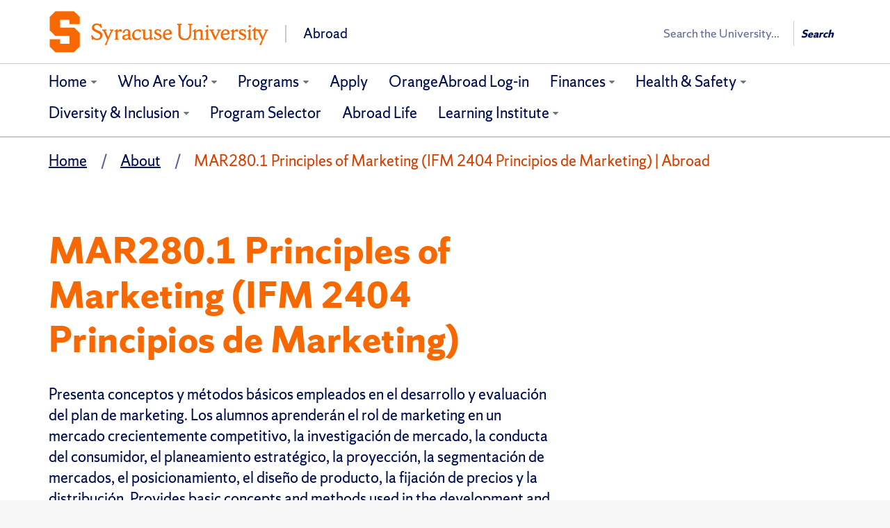

--- FILE ---
content_type: text/html; charset=UTF-8
request_url: https://suabroad.syr.edu/blog/course/mar280-1-principles-of-marketing-ifm-2404-principios-de-marketing
body_size: 11406
content:
<!DOCTYPE html>
<html lang="en-US" class="featured-banner-hidden no-js" data-dppx="1">
<head>
<meta charset="UTF-8" />
<link rel="profile" href="http://gmpg.org/xfn/11" />
<title>MAR280.1 Principles of Marketing (IFM 2404 Principios de Marketing) - Abroad &ndash; Syracuse University</title>
<meta name="viewport" content="width=device-width, initial-scale=1, user-scalable=yes, viewport-fit=cover">
<link rel="pingback" href="https://suabroad.syr.edu/xmlrpc.php" />
<link rel="apple-touch-icon" href="https://suabroad.syr.edu/wp-content/themes/cobalt-main-1/img/favicons/apple-touch-icon.png">
<link rel="mask-icon" href="https://suabroad.syr.edu/wp-content/themes/cobalt-main-1/img/favicons/favicon-16.svg" color="#F76900">
<link rel="icon" type="image/png" sizes="16x16" href="https://suabroad.syr.edu/wp-content/themes/cobalt-main-1/img/favicons/favicon-16.png">
<link rel="icon" type="image/png" sizes="32x32" href="https://suabroad.syr.edu/wp-content/themes/cobalt-main-1/img/favicons/favicon-32.png">
<link rel="icon" type="image/png" sizes="96x96" href="https://suabroad.syr.edu/wp-content/themes/cobalt-main-1/img/favicons/favicon-96.png">
<link rel="icon" type="image/png" sizes="144x144" href="https://suabroad.syr.edu/wp-content/themes/cobalt-main-1/img/favicons/favicon-144.png">
<link rel="icon" type="image/png" sizes="192x192" href="https://suabroad.syr.edu/wp-content/themes/cobalt-main-1/img/favicons/favicon-192.png">
<meta name='robots' content='max-image-preview:large' />
	<style>img:is([sizes="auto" i], [sizes^="auto," i]) { contain-intrinsic-size: 3000px 1500px }</style>
	<script type="text/javascript">
/* <![CDATA[ */
window._wpemojiSettings = {"baseUrl":"https:\/\/s.w.org\/images\/core\/emoji\/15.0.3\/72x72\/","ext":".png","svgUrl":"https:\/\/s.w.org\/images\/core\/emoji\/15.0.3\/svg\/","svgExt":".svg","source":{"concatemoji":"https:\/\/suabroad.syr.edu\/wp-includes\/js\/wp-emoji-release.min.js?ver=6.7.2"}};
/*! This file is auto-generated */
!function(i,n){var o,s,e;function c(e){try{var t={supportTests:e,timestamp:(new Date).valueOf()};sessionStorage.setItem(o,JSON.stringify(t))}catch(e){}}function p(e,t,n){e.clearRect(0,0,e.canvas.width,e.canvas.height),e.fillText(t,0,0);var t=new Uint32Array(e.getImageData(0,0,e.canvas.width,e.canvas.height).data),r=(e.clearRect(0,0,e.canvas.width,e.canvas.height),e.fillText(n,0,0),new Uint32Array(e.getImageData(0,0,e.canvas.width,e.canvas.height).data));return t.every(function(e,t){return e===r[t]})}function u(e,t,n){switch(t){case"flag":return n(e,"\ud83c\udff3\ufe0f\u200d\u26a7\ufe0f","\ud83c\udff3\ufe0f\u200b\u26a7\ufe0f")?!1:!n(e,"\ud83c\uddfa\ud83c\uddf3","\ud83c\uddfa\u200b\ud83c\uddf3")&&!n(e,"\ud83c\udff4\udb40\udc67\udb40\udc62\udb40\udc65\udb40\udc6e\udb40\udc67\udb40\udc7f","\ud83c\udff4\u200b\udb40\udc67\u200b\udb40\udc62\u200b\udb40\udc65\u200b\udb40\udc6e\u200b\udb40\udc67\u200b\udb40\udc7f");case"emoji":return!n(e,"\ud83d\udc26\u200d\u2b1b","\ud83d\udc26\u200b\u2b1b")}return!1}function f(e,t,n){var r="undefined"!=typeof WorkerGlobalScope&&self instanceof WorkerGlobalScope?new OffscreenCanvas(300,150):i.createElement("canvas"),a=r.getContext("2d",{willReadFrequently:!0}),o=(a.textBaseline="top",a.font="600 32px Arial",{});return e.forEach(function(e){o[e]=t(a,e,n)}),o}function t(e){var t=i.createElement("script");t.src=e,t.defer=!0,i.head.appendChild(t)}"undefined"!=typeof Promise&&(o="wpEmojiSettingsSupports",s=["flag","emoji"],n.supports={everything:!0,everythingExceptFlag:!0},e=new Promise(function(e){i.addEventListener("DOMContentLoaded",e,{once:!0})}),new Promise(function(t){var n=function(){try{var e=JSON.parse(sessionStorage.getItem(o));if("object"==typeof e&&"number"==typeof e.timestamp&&(new Date).valueOf()<e.timestamp+604800&&"object"==typeof e.supportTests)return e.supportTests}catch(e){}return null}();if(!n){if("undefined"!=typeof Worker&&"undefined"!=typeof OffscreenCanvas&&"undefined"!=typeof URL&&URL.createObjectURL&&"undefined"!=typeof Blob)try{var e="postMessage("+f.toString()+"("+[JSON.stringify(s),u.toString(),p.toString()].join(",")+"));",r=new Blob([e],{type:"text/javascript"}),a=new Worker(URL.createObjectURL(r),{name:"wpTestEmojiSupports"});return void(a.onmessage=function(e){c(n=e.data),a.terminate(),t(n)})}catch(e){}c(n=f(s,u,p))}t(n)}).then(function(e){for(var t in e)n.supports[t]=e[t],n.supports.everything=n.supports.everything&&n.supports[t],"flag"!==t&&(n.supports.everythingExceptFlag=n.supports.everythingExceptFlag&&n.supports[t]);n.supports.everythingExceptFlag=n.supports.everythingExceptFlag&&!n.supports.flag,n.DOMReady=!1,n.readyCallback=function(){n.DOMReady=!0}}).then(function(){return e}).then(function(){var e;n.supports.everything||(n.readyCallback(),(e=n.source||{}).concatemoji?t(e.concatemoji):e.wpemoji&&e.twemoji&&(t(e.twemoji),t(e.wpemoji)))}))}((window,document),window._wpemojiSettings);
/* ]]> */
</script>
<link rel='stylesheet' id='sbi_styles-css' href='https://suabroad.syr.edu/wp-content/plugins/instagram-feed/css/sbi-styles.min.css?ver=6.7.0' type='text/css' media='all' />
<style id='wp-emoji-styles-inline-css' type='text/css'>

	img.wp-smiley, img.emoji {
		display: inline !important;
		border: none !important;
		box-shadow: none !important;
		height: 1em !important;
		width: 1em !important;
		margin: 0 0.07em !important;
		vertical-align: -0.1em !important;
		background: none !important;
		padding: 0 !important;
	}
</style>
<link rel='stylesheet' id='wp-block-library-css' href='https://suabroad.syr.edu/wp-includes/css/dist/block-library/style.min.css?ver=6.7.2' type='text/css' media='all' />
<style id='cobalt-suevents-widget-block-style-inline-css' type='text/css'>


</style>
<style id='classic-theme-styles-inline-css' type='text/css'>
/*! This file is auto-generated */
.wp-block-button__link{color:#fff;background-color:#32373c;border-radius:9999px;box-shadow:none;text-decoration:none;padding:calc(.667em + 2px) calc(1.333em + 2px);font-size:1.125em}.wp-block-file__button{background:#32373c;color:#fff;text-decoration:none}
</style>
<style id='global-styles-inline-css' type='text/css'>
:root{--wp--preset--aspect-ratio--square: 1;--wp--preset--aspect-ratio--4-3: 4/3;--wp--preset--aspect-ratio--3-4: 3/4;--wp--preset--aspect-ratio--3-2: 3/2;--wp--preset--aspect-ratio--2-3: 2/3;--wp--preset--aspect-ratio--16-9: 16/9;--wp--preset--aspect-ratio--9-16: 9/16;--wp--preset--color--black: #000000;--wp--preset--color--cyan-bluish-gray: #abb8c3;--wp--preset--color--white: #ffffff;--wp--preset--color--pale-pink: #f78da7;--wp--preset--color--vivid-red: #cf2e2e;--wp--preset--color--luminous-vivid-orange: #ff6900;--wp--preset--color--luminous-vivid-amber: #fcb900;--wp--preset--color--light-green-cyan: #7bdcb5;--wp--preset--color--vivid-green-cyan: #00d084;--wp--preset--color--pale-cyan-blue: #8ed1fc;--wp--preset--color--vivid-cyan-blue: #0693e3;--wp--preset--color--vivid-purple: #9b51e0;--wp--preset--gradient--vivid-cyan-blue-to-vivid-purple: linear-gradient(135deg,rgba(6,147,227,1) 0%,rgb(155,81,224) 100%);--wp--preset--gradient--light-green-cyan-to-vivid-green-cyan: linear-gradient(135deg,rgb(122,220,180) 0%,rgb(0,208,130) 100%);--wp--preset--gradient--luminous-vivid-amber-to-luminous-vivid-orange: linear-gradient(135deg,rgba(252,185,0,1) 0%,rgba(255,105,0,1) 100%);--wp--preset--gradient--luminous-vivid-orange-to-vivid-red: linear-gradient(135deg,rgba(255,105,0,1) 0%,rgb(207,46,46) 100%);--wp--preset--gradient--very-light-gray-to-cyan-bluish-gray: linear-gradient(135deg,rgb(238,238,238) 0%,rgb(169,184,195) 100%);--wp--preset--gradient--cool-to-warm-spectrum: linear-gradient(135deg,rgb(74,234,220) 0%,rgb(151,120,209) 20%,rgb(207,42,186) 40%,rgb(238,44,130) 60%,rgb(251,105,98) 80%,rgb(254,248,76) 100%);--wp--preset--gradient--blush-light-purple: linear-gradient(135deg,rgb(255,206,236) 0%,rgb(152,150,240) 100%);--wp--preset--gradient--blush-bordeaux: linear-gradient(135deg,rgb(254,205,165) 0%,rgb(254,45,45) 50%,rgb(107,0,62) 100%);--wp--preset--gradient--luminous-dusk: linear-gradient(135deg,rgb(255,203,112) 0%,rgb(199,81,192) 50%,rgb(65,88,208) 100%);--wp--preset--gradient--pale-ocean: linear-gradient(135deg,rgb(255,245,203) 0%,rgb(182,227,212) 50%,rgb(51,167,181) 100%);--wp--preset--gradient--electric-grass: linear-gradient(135deg,rgb(202,248,128) 0%,rgb(113,206,126) 100%);--wp--preset--gradient--midnight: linear-gradient(135deg,rgb(2,3,129) 0%,rgb(40,116,252) 100%);--wp--preset--font-size--small: 13px;--wp--preset--font-size--medium: 20px;--wp--preset--font-size--large: 36px;--wp--preset--font-size--x-large: 42px;--wp--preset--spacing--20: 0.44rem;--wp--preset--spacing--30: 0.67rem;--wp--preset--spacing--40: 1rem;--wp--preset--spacing--50: 1.5rem;--wp--preset--spacing--60: 2.25rem;--wp--preset--spacing--70: 3.38rem;--wp--preset--spacing--80: 5.06rem;--wp--preset--shadow--natural: 6px 6px 9px rgba(0, 0, 0, 0.2);--wp--preset--shadow--deep: 12px 12px 50px rgba(0, 0, 0, 0.4);--wp--preset--shadow--sharp: 6px 6px 0px rgba(0, 0, 0, 0.2);--wp--preset--shadow--outlined: 6px 6px 0px -3px rgba(255, 255, 255, 1), 6px 6px rgba(0, 0, 0, 1);--wp--preset--shadow--crisp: 6px 6px 0px rgba(0, 0, 0, 1);}:where(.is-layout-flex){gap: 0.5em;}:where(.is-layout-grid){gap: 0.5em;}body .is-layout-flex{display: flex;}.is-layout-flex{flex-wrap: wrap;align-items: center;}.is-layout-flex > :is(*, div){margin: 0;}body .is-layout-grid{display: grid;}.is-layout-grid > :is(*, div){margin: 0;}:where(.wp-block-columns.is-layout-flex){gap: 2em;}:where(.wp-block-columns.is-layout-grid){gap: 2em;}:where(.wp-block-post-template.is-layout-flex){gap: 1.25em;}:where(.wp-block-post-template.is-layout-grid){gap: 1.25em;}.has-black-color{color: var(--wp--preset--color--black) !important;}.has-cyan-bluish-gray-color{color: var(--wp--preset--color--cyan-bluish-gray) !important;}.has-white-color{color: var(--wp--preset--color--white) !important;}.has-pale-pink-color{color: var(--wp--preset--color--pale-pink) !important;}.has-vivid-red-color{color: var(--wp--preset--color--vivid-red) !important;}.has-luminous-vivid-orange-color{color: var(--wp--preset--color--luminous-vivid-orange) !important;}.has-luminous-vivid-amber-color{color: var(--wp--preset--color--luminous-vivid-amber) !important;}.has-light-green-cyan-color{color: var(--wp--preset--color--light-green-cyan) !important;}.has-vivid-green-cyan-color{color: var(--wp--preset--color--vivid-green-cyan) !important;}.has-pale-cyan-blue-color{color: var(--wp--preset--color--pale-cyan-blue) !important;}.has-vivid-cyan-blue-color{color: var(--wp--preset--color--vivid-cyan-blue) !important;}.has-vivid-purple-color{color: var(--wp--preset--color--vivid-purple) !important;}.has-black-background-color{background-color: var(--wp--preset--color--black) !important;}.has-cyan-bluish-gray-background-color{background-color: var(--wp--preset--color--cyan-bluish-gray) !important;}.has-white-background-color{background-color: var(--wp--preset--color--white) !important;}.has-pale-pink-background-color{background-color: var(--wp--preset--color--pale-pink) !important;}.has-vivid-red-background-color{background-color: var(--wp--preset--color--vivid-red) !important;}.has-luminous-vivid-orange-background-color{background-color: var(--wp--preset--color--luminous-vivid-orange) !important;}.has-luminous-vivid-amber-background-color{background-color: var(--wp--preset--color--luminous-vivid-amber) !important;}.has-light-green-cyan-background-color{background-color: var(--wp--preset--color--light-green-cyan) !important;}.has-vivid-green-cyan-background-color{background-color: var(--wp--preset--color--vivid-green-cyan) !important;}.has-pale-cyan-blue-background-color{background-color: var(--wp--preset--color--pale-cyan-blue) !important;}.has-vivid-cyan-blue-background-color{background-color: var(--wp--preset--color--vivid-cyan-blue) !important;}.has-vivid-purple-background-color{background-color: var(--wp--preset--color--vivid-purple) !important;}.has-black-border-color{border-color: var(--wp--preset--color--black) !important;}.has-cyan-bluish-gray-border-color{border-color: var(--wp--preset--color--cyan-bluish-gray) !important;}.has-white-border-color{border-color: var(--wp--preset--color--white) !important;}.has-pale-pink-border-color{border-color: var(--wp--preset--color--pale-pink) !important;}.has-vivid-red-border-color{border-color: var(--wp--preset--color--vivid-red) !important;}.has-luminous-vivid-orange-border-color{border-color: var(--wp--preset--color--luminous-vivid-orange) !important;}.has-luminous-vivid-amber-border-color{border-color: var(--wp--preset--color--luminous-vivid-amber) !important;}.has-light-green-cyan-border-color{border-color: var(--wp--preset--color--light-green-cyan) !important;}.has-vivid-green-cyan-border-color{border-color: var(--wp--preset--color--vivid-green-cyan) !important;}.has-pale-cyan-blue-border-color{border-color: var(--wp--preset--color--pale-cyan-blue) !important;}.has-vivid-cyan-blue-border-color{border-color: var(--wp--preset--color--vivid-cyan-blue) !important;}.has-vivid-purple-border-color{border-color: var(--wp--preset--color--vivid-purple) !important;}.has-vivid-cyan-blue-to-vivid-purple-gradient-background{background: var(--wp--preset--gradient--vivid-cyan-blue-to-vivid-purple) !important;}.has-light-green-cyan-to-vivid-green-cyan-gradient-background{background: var(--wp--preset--gradient--light-green-cyan-to-vivid-green-cyan) !important;}.has-luminous-vivid-amber-to-luminous-vivid-orange-gradient-background{background: var(--wp--preset--gradient--luminous-vivid-amber-to-luminous-vivid-orange) !important;}.has-luminous-vivid-orange-to-vivid-red-gradient-background{background: var(--wp--preset--gradient--luminous-vivid-orange-to-vivid-red) !important;}.has-very-light-gray-to-cyan-bluish-gray-gradient-background{background: var(--wp--preset--gradient--very-light-gray-to-cyan-bluish-gray) !important;}.has-cool-to-warm-spectrum-gradient-background{background: var(--wp--preset--gradient--cool-to-warm-spectrum) !important;}.has-blush-light-purple-gradient-background{background: var(--wp--preset--gradient--blush-light-purple) !important;}.has-blush-bordeaux-gradient-background{background: var(--wp--preset--gradient--blush-bordeaux) !important;}.has-luminous-dusk-gradient-background{background: var(--wp--preset--gradient--luminous-dusk) !important;}.has-pale-ocean-gradient-background{background: var(--wp--preset--gradient--pale-ocean) !important;}.has-electric-grass-gradient-background{background: var(--wp--preset--gradient--electric-grass) !important;}.has-midnight-gradient-background{background: var(--wp--preset--gradient--midnight) !important;}.has-small-font-size{font-size: var(--wp--preset--font-size--small) !important;}.has-medium-font-size{font-size: var(--wp--preset--font-size--medium) !important;}.has-large-font-size{font-size: var(--wp--preset--font-size--large) !important;}.has-x-large-font-size{font-size: var(--wp--preset--font-size--x-large) !important;}
:where(.wp-block-post-template.is-layout-flex){gap: 1.25em;}:where(.wp-block-post-template.is-layout-grid){gap: 1.25em;}
:where(.wp-block-columns.is-layout-flex){gap: 2em;}:where(.wp-block-columns.is-layout-grid){gap: 2em;}
:root :where(.wp-block-pullquote){font-size: 1.5em;line-height: 1.6;}
</style>
<link rel='stylesheet' id='amo-team-showcase-css' href='https://suabroad.syr.edu/wp-content/plugins/amo-team-showcase/public/css/amo-team-showcase-public.css?ver=1.1.4' type='text/css' media='all' />
<link rel='stylesheet' id='wpos-slick-style-css' href='https://suabroad.syr.edu/wp-content/plugins/wp-slick-slider-and-image-carousel/assets/css/slick.css?ver=3.7.5' type='text/css' media='all' />
<link rel='stylesheet' id='wpsisac-public-style-css' href='https://suabroad.syr.edu/wp-content/plugins/wp-slick-slider-and-image-carousel/assets/css/wpsisac-public.css?ver=3.7.5' type='text/css' media='all' />
<link rel='stylesheet' id='collapscore-css-css' href='https://suabroad.syr.edu/wp-content/plugins/jquery-collapse-o-matic/css/core_style.css?ver=1.0' type='text/css' media='all' />
<link rel='stylesheet' id='collapseomatic-css-css' href='https://suabroad.syr.edu/wp-content/plugins/jquery-collapse-o-matic/css/light_style.css?ver=1.6' type='text/css' media='all' />
<link rel='stylesheet' id='wpbaw-public-style-css' href='https://suabroad.syr.edu/wp-content/plugins/wp-blog-and-widgets/assets/css/wpbaw-public.css?ver=2.6.3' type='text/css' media='all' />
<link rel='stylesheet' id='wpsimpleanchorslinks_styles-css' href='https://suabroad.syr.edu/wp-content/plugins/wp-simple-anchors-links/css/styles.css?ver=1.0.0' type='text/css' media='screen' />
<link rel='stylesheet' id='cobalt-css' href='https://suabroad.syr.edu/wp-content/themes/cobalt-main-1/style.css?ver=6.4.6.1' type='text/css' media='all' />
<link rel="https://api.w.org/" href="https://suabroad.syr.edu/wp-json/" /><link rel="EditURI" type="application/rsd+xml" title="RSD" href="https://suabroad.syr.edu/xmlrpc.php?rsd" />

<link rel='shortlink' href='https://suabroad.syr.edu/?p=1954' />
<link rel="alternate" title="oEmbed (JSON)" type="application/json+oembed" href="https://suabroad.syr.edu/wp-json/oembed/1.0/embed?url=https%3A%2F%2Fsuabroad.syr.edu%2Fblog%2Fcourse%2Fmar280-1-principles-of-marketing-ifm-2404-principios-de-marketing" />
<link rel="alternate" title="oEmbed (XML)" type="text/xml+oembed" href="https://suabroad.syr.edu/wp-json/oembed/1.0/embed?url=https%3A%2F%2Fsuabroad.syr.edu%2Fblog%2Fcourse%2Fmar280-1-principles-of-marketing-ifm-2404-principios-de-marketing&#038;format=xml" />
		 <script>
		   "use strict";
		   var amoTeamVars                      = {};
		   amoTeamVars.teamSC                   = [];
		   amoTeamVars.memberSC                 = [];
		   amoTeamVars[ 'panel-alt-scroll' ]    = 0;
		   amoTeamVars[ 'thumbs-clear-events' ] = 1;
		 </script>
<!-- WP Simple Anchors Links 1.0.0 by Kilukru Media (www.kilukrumedia.com)-->
<!-- /WP Simple Anchors Links -->
<!-- SEO meta tags powered by SmartCrawl https://wpmudev.com/project/smartcrawl-wordpress-seo/ -->
<link rel="canonical" href="https://suabroad.syr.edu/blog/course/mar280-1-principles-of-marketing-ifm-2404-principios-de-marketing" />
<meta name="description" content="Presenta conceptos y métodos básicos empleados en el desarrollo y evaluación del plan de marketing. Los alumnos aprenderán el rol de marketing en un mercado ..." />
<script type="application/ld+json">{"@context":"https:\/\/schema.org","@graph":[{"@type":"Organization","@id":"https:\/\/suabroad.syr.edu\/#schema-publishing-organization","url":"https:\/\/suabroad.syr.edu","name":"Abroad"},{"@type":"WebSite","@id":"https:\/\/suabroad.syr.edu\/#schema-website","url":"https:\/\/suabroad.syr.edu","name":"Abroad","encoding":"UTF-8","potentialAction":{"@type":"SearchAction","target":"https:\/\/suabroad.syr.edu\/search\/{search_term_string}","query-input":"required name=search_term_string"}},{"@type":"BreadcrumbList","@id":"https:\/\/suabroad.syr.edu\/blog\/course\/mar280-1-principles-of-marketing-ifm-2404-principios-de-marketing?page&course=mar280-1-principles-of-marketing-ifm-2404-principios-de-marketing&post_type=course&name=mar280-1-principles-of-marketing-ifm-2404-principios-de-marketing\/#breadcrumb","itemListElement":[{"@type":"ListItem","position":1,"name":"Home","item":"https:\/\/suabroad.syr.edu"},{"@type":"ListItem","position":2,"name":"MAR280.1 Principles of Marketing (IFM 2404 Principios de Marketing)"}]},{"@type":"Person","@id":"https:\/\/suabroad.syr.edu\/blog\/author\/#schema-author","url":"https:\/\/suabroad.syr.edu\/blog\/author"},{"@type":"WebPage","@id":"https:\/\/suabroad.syr.edu\/blog\/course\/mar280-1-principles-of-marketing-ifm-2404-principios-de-marketing\/#schema-webpage","isPartOf":{"@id":"https:\/\/suabroad.syr.edu\/#schema-website"},"publisher":{"@id":"https:\/\/suabroad.syr.edu\/#schema-publishing-organization"},"url":"https:\/\/suabroad.syr.edu\/blog\/course\/mar280-1-principles-of-marketing-ifm-2404-principios-de-marketing"},{"@type":"Article","mainEntityOfPage":{"@id":"https:\/\/suabroad.syr.edu\/blog\/course\/mar280-1-principles-of-marketing-ifm-2404-principios-de-marketing\/#schema-webpage"},"author":{"@id":"https:\/\/suabroad.syr.edu\/blog\/author\/#schema-author"},"publisher":{"@id":"https:\/\/suabroad.syr.edu\/#schema-publishing-organization"},"dateModified":"2016-04-19T19:16:53","datePublished":"2015-12-07T14:49:13","headline":"MAR280.1 Principles of Marketing (IFM 2404 Principios de Marketing) | Abroad","description":"Presenta conceptos y m\u00e9todos b\u00e1sicos empleados en el desarrollo y evaluaci\u00f3n del plan de marketing. Los alumnos aprender\u00e1n el rol de marketing en un mercado ...","name":"MAR280.1 Principles of Marketing (IFM 2404 Principios de Marketing)"}]}</script>
<!-- /SEO -->
<style type="text/css">.broken_link, a.broken_link {
	text-decoration: line-through;
}</style>		<style type="text/css" id="wp-custom-css">
			@media screen and (min-width: 992px) {
  .primary-nav .navbar-nav > li.parent:hover a,
  .primary-nav .navbar-nav > li.parent.hover a {
    z-index: 2;
  }
}		</style>
		<!-- Google Tag Manager -->
<script>(function(w,d,s,l,i){w[l]=w[l]||[];w[l].push({'gtm.start':
new Date().getTime(),event:'gtm.js'});var f=d.getElementsByTagName(s)[0],
j=d.createElement(s),dl=l!='dataLayer'?'&l='+l:'';j.async=true;j.src=
'https://www.googletagmanager.com/gtm.js?id='+i+dl;f.parentNode.insertBefore(j,f);
})(window,document,'script','dataLayer','GTM-5FC97GL');</script>
<!-- End Google Tag Manager -->
</head>
<body class="course-template-default single single-course postid-1954 page-content-has-sidebar"><!-- Google Tag Manager (noscript) -->
<noscript><iframe src="https://www.googletagmanager.com/ns.html?id=GTM-5FC97GL"
height="0" width="0" style="display:none;visibility:hidden"></iframe></noscript>
<!-- End Google Tag Manager (noscript) -->
<header class="header-primary">

	<div class="container-fluid">
				<div id="orange-alert" class="alert-bar"></div>
		<div class="row top-nav"></div>
<a class="accessible-focus" id="skip-to-content-link" href="#content-primary">Skip to Content</a><div id="cobalt-primary-nav-container" class="row primary-nav">
	<div class="container-fluid">
		<div class="row">
			<div role="banner" class="navbar container-fluid" id="header-nav-container">
				<div class="row row-header">
					<div class="container">
						
<div class="branding">
  <a href="https://suabroad.syr.edu">
    <div class="branding-heading">
      <img src="https://assets.cdn.syr.edu/logos/default.svg" class="branding-upper" alt="Syracuse University">
              <div class="branding-lower">
            Abroad        </div>
          </div>
  </a>
</div>						<button type="button" data-target=".primary-nav .navbar-collapse" data-toggle="collapse" class="navbar-toggle collapsed" aria-haspopup="true">
							<span class="ci ci-bars" data-state="close" aria-hidden="true"></span>
							<span class="ci ci-close" data-state="open" aria-hidden="true"></span>
							<span class="sr-only"><span>Open </span> <span>Close </span>primary navigation</span>
						</button>
						<section class="search-wrap search-wrap--wide" role="search">
	<div class="vcenter-wrap">
					<form class="search-syr" action="/" method="get">
				<label class="wrap-q"><span class="sr-only">Search</span>
					<input type="search" name="q" autocomplete="off" placeholder="Search the University..." />
				</label>
				<button	type="submit" class="search-button js-header-search" value="Search">
					Search				</button>
			</form>
		
	</div>
</section>					</div>
				</div>

				<div id="cobalt-row-nav-container">
					<div class="row row-nav">
						<div class="container">
							<nav class="collapse navbar-collapse" aria-label="Primary"><ul class="nav navbar-nav"><li class="parent"><a href="https://suabroad.syr.edu/" aria-expanded="false" aria-label="Home">Home</a><button aria-expanded="false"><span class="sr-only"><span>Expand </span> <span>Collapse </span>section</span><span class="ci ci-chevron-down" aria-hidden="true"></span></button><ul class="children collapse"><li><a href="https://suabroad.syr.edu/about/news" >News</a></li><li><a href="https://suabroad.syr.edu/about" >About</a></li><li><a href="https://suabroad.syr.edu/about/contact" >Contact</a></li><li><a href="https://suabroad.syr.edu/about/staff-list" >Staff List</a></li></ul></li><li class="parent"><a href="https://suabroad.syr.edu/who-are-you" aria-expanded="false" aria-label="Who Are You?">Who Are You?</a><button aria-expanded="false"><span class="sr-only"><span>Expand </span> <span>Collapse </span>section</span><span class="ci ci-chevron-down" aria-hidden="true"></span></button><ul class="children collapse"><li><a href="https://suabroad.syr.edu/who-are-you/interested-students" >Interested Students</a></li><li><a href="https://suabroad.syr.edu/who-are-you/accepted-students" >Accepted Students</a></li><li><a href="https://suabroad.syr.edu/who-are-you/visiting-students" >Visiting Students</a></li><li><a href="https://suabroad.syr.edu/who-are-you/program-alumni" >Program Alumni</a></li><li><a href="https://suabroad.syr.edu/who-are-you/parents" >Parents</a></li><li><a href="https://suabroad.syr.edu/who-are-you/faculty" >Syracuse Faculty &amp; Staff</a></li><li><a href="https://suabroad.syr.edu/who-are-you/partner-school-faculty-staff" >Partner School Faculty &#038; Staff</a></li><li><a href="https://suabroad.syr.edu/who-are-you/incoming-exchange-students" >Incoming Exchange Students</a></li></ul></li><li class="parent"><a href="https://suabroad.syr.edu/destinations" aria-expanded="false" aria-label="Programs">Programs</a><button aria-expanded="false"><span class="sr-only"><span>Expand </span> <span>Collapse </span>section</span><span class="ci ci-chevron-down" aria-hidden="true"></span></button><ul class="children collapse"><li><a href="https://suabroad.syr.edu/destinations/florence-italy" >Florence, Italy</a></li><li><a href="https://suabroad.syr.edu/destinations/london-england" >London, England</a></li><li><a href="https://suabroad.syr.edu/destinations/madrid-spain" >Madrid, Spain</a></li><li><a href="https://suabroad.syr.edu/destinations/santiago-chile" >Santiago, Chile</a></li><li><a href="https://suabroad.syr.edu/destinations/strasbourg-france" >Strasbourg, France</a></li><li><a href="https://suabroad.syr.edu/destinations/world-partner-programs" >World Partner Programs</a></li><li><a href="https://suabroad.syr.edu/destinations/short-term-programs" >Short-term Programs</a></li><li><a href="https://suabroad.syr.edu/destinations/summer-programs" >Summer Programs</a></li></ul></li><li><a href="https://suabroad.syr.edu/apply" >Apply</a></li><li><a href="https://suabroad.syr.edu/apply/application-log-in" >OrangeAbroad Log-in</a></li><li class="parent"><a href="https://suabroad.syr.edu/grants-and-aid" aria-expanded="false" aria-label="Finances">Finances</a><button aria-expanded="false"><span class="sr-only"><span>Expand </span> <span>Collapse </span>section</span><span class="ci ci-chevron-down" aria-hidden="true"></span></button><ul class="children collapse"><li><a href="https://suabroad.syr.edu/grants-and-aid/semester-tuition-and-fees" >Semester Tuition and Fees</a></li><li><a href="https://suabroad.syr.edu/grants-and-aid/summer-tuition-and-fees" >Summer Tuition and Fees</a></li><li><a href="https://suabroad.syr.edu/grants-and-aid/outside-scholarships" >Outside Scholarships</a></li><li><a href="https://suabroad.syr.edu/grants-and-aid/grants-aid-for-su-students" >Grants &amp; Aid for SU Students</a></li><li><a href="https://suabroad.syr.edu/grants-and-aid/grants-aid-for-visiting-students" >Tuition, Grants &amp; Aid for Visiting Students</a></li><li><a href="https://suabroad.syr.edu/grants-and-aid/payments" >Payments</a></li><li><a href="https://suabroad.syr.edu/grants-and-aid/refund-policy" >Refund Policy</a></li><li><a href="https://suabroad.syr.edu/grants-and-aid/financing-study-abroad-videos" >Financing Study Abroad Videos</a></li></ul></li><li class="parent"><a href="https://suabroad.syr.edu/health-and-safety" aria-expanded="false" aria-label="Health &#038; Safety">Health &#038; Safety</a><button aria-expanded="false"><span class="sr-only"><span>Expand </span> <span>Collapse </span>section</span><span class="ci ci-chevron-down" aria-hidden="true"></span></button><ul class="children collapse"><li><a href="https://suabroad.syr.edu/health-and-safety/covid-19-plans" >Covid-19 Plans &#038; FAQ</a></li><li><a href="https://suabroad.syr.edu/health-and-safety/counseling-services" >Counseling Services</a></li><li><a href="https://suabroad.syr.edu/health-and-safety/disability-accommodations-abroad" >Disability Accommodations Abroad</a></li><li><a href="https://suabroad.syr.edu/health-and-safety/immunizations" >Immunizations</a></li><li><a href="https://suabroad.syr.edu/health-and-safety/insurance" >Insurance</a></li><li><a href="https://suabroad.syr.edu/health-and-safety/international-sos" >International SOS</a></li><li><a href="https://suabroad.syr.edu/health-and-safety/medical-care-abroad" >Medical Care Abroad</a></li><li><a href="https://suabroad.syr.edu/health-and-safety/traveling-safety" >Travel Safety</a></li><li><a href="https://suabroad.syr.edu/health-and-safety/u-s-government-resources" >U.S. Government Resources</a></li><li><a href="https://suabroad.syr.edu/health-and-safety/who-should-i-ask-for-help" >Health &#038; Wellness Resources</a></li></ul></li><li class="parent"><a href="https://suabroad.syr.edu/diversity-inclusion" aria-expanded="false" aria-label="Diversity &#038; Inclusion">Diversity &#038; Inclusion</a><button aria-expanded="false"><span class="sr-only"><span>Expand </span> <span>Collapse </span>section</span><span class="ci ci-chevron-down" aria-hidden="true"></span></button><ul class="children collapse"><li><a href="https://suabroad.syr.edu/diversity-inclusion/accessibility-abroad" >Accessibility Abroad</a></li><li><a href="https://suabroad.syr.edu/diversity-inclusion/first-generation-students" >First Generation students</a></li><li><a href="https://suabroad.syr.edu/diversity-inclusion/lgbtq" >LGBTQ</a></li><li><a href="https://suabroad.syr.edu/diversity-inclusion/race-ethnicity" >Race &#038; Ethnicity</a></li><li><a href="https://suabroad.syr.edu/diversity-inclusion/religion-spirituality" >Religion &#038; Spirituality</a></li><li><a href="https://suabroad.syr.edu/diversity-inclusion/women-gender-norms-abroad" >Women &#038; Gender Norms Abroad</a></li></ul></li><li><a target="_blank" href="https://suabroad.syr.edu/program-selector" >Program Selector</a></li><li><a href="https://suabroad.syr.edu/abroad-life" >Abroad Life</a></li><li class="parent"><a href="https://suabroad.syr.edu/syracuse-university-abroad-learning-institute" aria-expanded="false" aria-label="Learning Institute">Learning Institute</a><button aria-expanded="false"><span class="sr-only"><span>Expand </span> <span>Collapse </span>section</span><span class="ci ci-chevron-down" aria-hidden="true"></span></button><ul class="children collapse"><li><a href="https://suabroad.syr.edu/syracuse-university-abroad-learning-institute/past-events" >Past Events</a></li><li><a href="https://suabroad.syr.edu/syracuse-university-abroad-learning-institute/learning-offerings" >Learning Offerings</a></li><li><a href="https://suabroad.syr.edu/syracuse-university-abroad-learning-institute/instructor-bios" >Instructor Bios</a></li></ul></li></ul>							<section class="search-wrap search-wrap--narrow" role="search">
	<div class="vcenter-wrap">
					<form class="search-syr" action="/" method="get">
				<label class="wrap-q"><span class="sr-only">Search</span>
					<input type="search" name="q" autocomplete="off" placeholder="Search the University..." />
				</label>
				<button	type="submit" class="search-button js-header-search" value="Search">
					Search				</button>
			</form>
		
	</div>
</section>						</nav>
						</div>
					</div>
				</div>

			</div>
		</div>
	</div>
</div>	</div>
</header>
<section role="main" class="content-primary" id="content-primary">
	<div class="container">
	<div class="row breadcrumb-nav visible-md visible-lg">
		<div class="container">
			<nav aria-label="Breadcrumbs">
				<ul>
											<li >
							<a href="https://suabroad.syr.edu/">Home</a>						</li>
											<li >
							<a href="https://suabroad.syr.edu/about">About</a>						</li>
											<li class="active">
							MAR280.1 Principles of Marketing (IFM 2404 Principios de Marketing) | Abroad						</li>
									</ul>
			</nav>
		</div>
	</div>
</div>
	<div class="container">
		<div class="row">

	<div class="col-md-8 content-section content">

		<article class="post-1954 course type-course status-publish hentry credit-65 location-santiago dept-marketing">
			<header class="entry-header">
			<h1 class="title">MAR280.1 Principles of Marketing (IFM 2404 Principios de Marketing)</h1>					</header>
				<div class="entry-content">
			<p>Presenta conceptos y métodos básicos empleados en el desarrollo y evaluación del plan de marketing. Los alumnos aprenderán el rol de marketing en un mercado crecientemente competitivo, la investigación de mercado, la conducta del consumidor, el planeamiento estratégico, la proyección, la segmentación de mercados, el posicionamiento, el diseño de producto, la fijación de precios y la distribución. Provides basic concepts and methods used in the development and evaluation of a marketing plan. Students will learn about the role of marketing in an increasingly competitive market, market research, consumer behavior, strategic planning, forecasting, market segmentation, positioning, targeting, product design, pricing, and distribution. (Note: This course offered at Universidad Diego Portales. Not open to SU Management Majors).</p>
							<p><b>Department:</b> Marketing</p>				<p><b>Location:</b> Santiago</p>								<p><b>Credits:</b> 3</p>					</div>
	</article>


	</div>
			</div>
	</div>
</section>
<footer class="footer-primary">
	<div class="container-fluid"><div class="row footer-content" role="contentinfo">
	<div class="container">
		<div class="row contact"><address><a href="https://www.google.com/maps/place/Study+Abroad+Office+-+Syracuse+University/@43.0435556,-76.1352877,17z/data=!3m1!4b1!4m5!3m4!1s0x89d9f3a093bc889d:0xee48a4afe61d4c1c!8m2!3d43.0435556!4d-76.133099" title="Link to address on Google Maps"><span>106 Walnut Place, Syracuse, NY 13210</span></a><span class="ci ci-external-link" aria-hidden="true"></span></address><span class="sep"> | </span><span class="telephone">315-443-3471</span></div>
		<div class="row social" role="navigation" aria-label="Social media">
			<ul><li><a href="https://www.facebook.com/SyracuseAbroad" title="Facebook URL"><span class="icon-facebook" aria-hidden="true"></span><span class="sr-only">Like Us on Facebook</span></a></li><li><a href="https://twitter.com/syracuseabroad" title="Twitter URL"><span class="icon-twitter" aria-hidden="true"></span><span class="sr-only">Follow Us on Twitter</span></a></li><li><a href="https://www.youtube.com/user/SUAbroad" title="YouTube URL"><span class="icon-youtube" aria-hidden="true"></span><span class="sr-only">Subscribe to Us on YouTube</span></a></li><li><a href="https://www.instagram.com/syracuseabroad/" title="Instagram URL"><span class="icon-instagram" aria-hidden="true"></span><span class="sr-only">Follow Us on Instagram</span></a></li></ul></div>
		<div class="row accessibility"></div>
		<div class="row copyright">
			<small>
				&copy; <a class="footer-inline-link" href="https://www.syracuse.edu/" aria-label="Copyright Syracuse University">Syracuse University</a>. <em>Knowledge crowns those who seek her.</em>
				<span class="sep"> | </span>
				<div role="navigation" aria-label="Utility" style="display: inline-block;">
				<ul>
					<li><a href="https://www.syracuse.edu/life/accessibility-diversity/accessible-syracuse/">Accessibility</a></li>
					<li><a href="https://effectiveness.syr.edu/accreditation/">Accreditation</a></li>
					<li><a href="https://www.syracuse.edu/about/contact/emergencies/">Emergencies</a></li>
					<li><a href="https://www.syracuse.edu/about/site/privacy-policy/">Privacy</a></li>
				</ul>
		</div>
			</small>
		</div>
	</div>
</div></div>
</footer>
<!-- Instagram Feed JS -->
<script type="text/javascript">
var sbiajaxurl = "https://suabroad.syr.edu/wp-admin/admin-ajax.php";
</script>
<script type="text/javascript" src="//ajax.googleapis.com/ajax/libs/jquery/3.5.1/jquery.min.js?ver=3.5.1" id="jquery-js"></script>
<script type="text/javascript" id="collapseomatic-js-js-before">
/* <![CDATA[ */
const com_options = {"colomatduration":"fast","colomatslideEffect":"slideFade","colomatpauseInit":"","colomattouchstart":""}
/* ]]> */
</script>
<script type="text/javascript" src="https://suabroad.syr.edu/wp-content/plugins/jquery-collapse-o-matic/js/collapse.js?ver=1.7.2" id="collapseomatic-js-js"></script>
<script type="text/javascript" id="qppr_frontend_scripts-js-extra">
/* <![CDATA[ */
var qpprFrontData = {"linkData":{"https:\/\/suabroad.syr.edu\/?page_id=4394":[1,0,"https:\/\/suabroad.syr.edu\/wp-content\/uploads\/2019\/09\/2019_academic_specialties.pdf"],"https:\/\/suabroad.syr.edu\/instagram":[1,0,"http:\/\/instagram.com\/syracuseabroad"],"https:\/\/suabroad.syr.edu\/visit-our-blog":[0,0,"https:\/\/suablog.wordpress.com\/"],"https:\/\/suabroad.syr.edu\/?page_id=4428":[0,0,"http:\/\/pinterest.com\/syracuseabroad"],"https:\/\/suabroad.syr.edu\/who-are-you\/parents\/my-student-has-been-accepted\/preparing-to-go-center-programs":[0,0,""],"https:\/\/suabroad.syr.edu\/who-are-you\/parents\/my-student-has-been-accepted\/preparing-to-go-world-partner-programs":[0,0,""],"https:\/\/suabroad.syr.edu\/request-a-presentation":[1,0,""],"https:\/\/suabroad.syr.edu\/want-more-information":[1,0,""],"https:\/\/suabroad.syr.edu\/destinations\/world-partner-programs\/preparing-to-go-world-partner-programs":[0,0,""],"https:\/\/suabroad.syr.edu\/?page_id=19955":[0,0,""],"https:\/\/suabroad.syr.edu\/program-selector":[1,0,""],"https:\/\/suabroad.syr.edu\/blog\/2020\/02\/25\/important-coronavirus-update-academic-program-in-florence-to-be-suspended":[1,0,"https:\/\/news.syr.edu\/blog\/2020\/02\/25\/important-coronavirus-update-academic-program-in-florence-to-be-suspended\/"],"https:\/\/suabroad.syr.edu\/blog\/2020\/03\/03\/strasbourg-surprises-by-garth-bromfield-20":[1,0,"https:\/\/news.syr.edu\/the-peel\/2020\/03\/03\/strasbourg-surprises\/"],"https:\/\/suabroad.syr.edu\/blog\/2020\/03\/25\/fall-2020-assurance-plan-and-faqs":[0,0,"https:\/\/suabroad.syr.edu\/apply\/fall-2020-faq\/"],"https:\/\/suabroad.syr.edu\/who-are-you\/accepted-students\/pre-departure-webinars":[0,0,"https:\/\/suabroad.syr.edu\/who-are-you\/parents\/my-student-has-been-accepted\/pre-departure-meetings\/"],"https:\/\/suabroad.syr.edu\/facebook":[1,0,"https:\/\/www.facebook.com\/SyracuseAbroad\/"],"https:\/\/suabroad.syr.edu\/blog\/2020\/04\/03\/alivia-allers-21-two-time-program-alumna-reflects-on-her-semester-in-london-amid-pandemic":[1,0,"https:\/\/www.syracuse.edu\/stories\/study-abroad-perspective-resilience\/"],"https:\/\/suabroad.syr.edu\/blog\/2020\/04\/21\/real-world-learning-in-a-time-of-pandemic":[1,0,"https:\/\/www.syracuse.edu\/stories\/becca-farnum-study-abroad-london\/"],"https:\/\/suabroad.syr.edu\/blog\/2020\/07\/14\/art-historian-challenges-students-to-think-deeply-at-a-distance":[1,0,"https:\/\/www.syracuse.edu\/stories\/study-abroad-florence-during-coronavirus\/"],"https:\/\/suabroad.syr.edu\/syracuseabroadweek":[0,1,"https:\/\/suabroad.syr.edu\/who-are-you\/interested-students\/upcoming-events\/"],"https:\/\/suabroad.syr.edu\/blog\/2020\/09\/29\/spring-2021-programs-apply-by-october-1":[0,0,""],"https:\/\/suabroad.syr.edu\/summer-funding":[0,0,"https:\/\/suabroad.syr.edu\/destinations\/summer-programs\/financial-aid-outside-scholarships\/"],"https:\/\/suabroad.syr.edu\/upcomingevents":[0,0,"https:\/\/suabroad.syr.edu\/who-are-you\/interested-students\/upcoming-events\/"],"https:\/\/suabroad.syr.edu\/?page_id=24455":[0,0,"https:\/\/suabroad.syr.edu\/health-and-safety\/covid-19-plans\/covid-19-plans-florence\/"],"https:\/\/suabroad.syr.edu\/?page_id=24457":[0,0,"https:\/\/suabroad.syr.edu\/health-and-safety\/covid-19-plans\/covid-19-plans-london\/"],"https:\/\/suabroad.syr.edu\/?page_id=24459":[0,0,"https:\/\/suabroad.syr.edu\/health-and-safety\/covid-19-plans\/covid-19-plans-madrid\/"],"https:\/\/suabroad.syr.edu\/?page_id=24461":[0,0,"https:\/\/suabroad.syr.edu\/health-and-safety\/covid-19-plans\/covid-19-plans-santiago\/"],"https:\/\/suabroad.syr.edu\/?page_id=24463":[0,0,"https:\/\/suabroad.syr.edu\/health-and-safety\/covid-19-plans\/covid-19-plans-strasbourg\/"],"https:\/\/suabroad.syr.edu\/blog\/2021\/01\/28\/syracuse-abroad-provides-generous-financial-support-for-upcoming-summer-abroad-experiences":[0,0,"https:\/\/news.syr.edu\/blog\/2021\/01\/20\/funding-opportunities-for-syracuse-abroad-summer-2021-programs\/"],"https:\/\/suabroad.syr.edu\/?page_id=24816":[0,0,"https:\/\/suabroad.syr.edu\/health-and-safety\/covid-19-plans\/"],"https:\/\/suabroad.syr.edu\/who-are-you\/first-semester-study-abroad\/discovery-program-global-ambassadors":[0,0,"https:\/\/suabroad.syr.edu\/who-are-you\/interested-students\/global-ambassadors\/discovery-program-global-ambassadors\/"],"https:\/\/suabroad.syr.edu\/?page_id=22851":[0,0,"https:\/\/suabroad.syr.edu\/destinations\/fall-2021-programs-faq\/"],"https:\/\/suabroad.syr.edu\/?page_id=24964":[0,0,"https:\/\/suabroad.syr.edu\/destinations\/fall-2021-programs-faq\/"],"https:\/\/suabroad.syr.edu\/?page_id=24966":[0,0,"https:\/\/suabroad.syr.edu\/destinations\/fall-2021-programs-faq\/"],"https:\/\/suabroad.syr.edu\/?page_id=24969":[0,0,"https:\/\/suabroad.syr.edu\/destinations\/fall-2021-programs-faq\/"],"https:\/\/suabroad.syr.edu\/?page_id=24971":[0,0,"https:\/\/suabroad.syr.edu\/destinations\/fall-2021-programs-faq\/"],"https:\/\/suabroad.syr.edu\/?page_id=24973":[0,0,"https:\/\/suabroad.syr.edu\/destinations\/fall-2021-programs-faq\/"],"https:\/\/suabroad.syr.edu\/?page_id=24975":[0,0,"https:\/\/suabroad.syr.edu\/destinations\/fall-2021-programs-faq\/"],"https:\/\/suabroad.syr.edu\/?page_id=25000":[0,0,"https:\/\/suabroad.syr.edu\/health-and-safety\/covid-19-plans\/covid-19-plans-central-europe\/"],"https:\/\/suabroad.syr.edu\/?page_id=25557":[0,0,"https:\/\/suabroad.syr.edu\/who-are-you\/first-semester-study-abroad\/"],"https:\/\/suabroad.syr.edu\/blog\/2021\/05\/18\/students-study-abroad-leads-to-publication-in-academic-journal":[1,0,""],"https:\/\/suabroad.syr.edu\/blog\/2021\/05\/27\/inspired-problem-solving-in-italy":[0,0,""],"https:\/\/suabroad.syr.edu\/blog\/2021\/06\/28\/a-life-changed-by-an-experience-abroad":[0,0,"https:\/\/www.syracuse.edu\/stories\/brian-bauer-study-abroad-rotc\/"],"https:\/\/suabroad.syr.edu\/who-are-you\/interested-students\/passports-and-visas":[0,0,"https:\/\/suabroad.syr.edu\/who-are-you\/accepted-students\/passports-and-visas\/"],"https:\/\/suabroad.syr.edu\/?page_id=26798":[0,1,"https:\/\/syr-sa.terradotta.com\/index.cfm?FuseAction=Programs.ViewProgramAngular&id=10531"],"https:\/\/suabroad.syr.edu\/?page_id=24788":[0,0,"https:\/\/suabroad.syr.edu\/covid-faq\/"],"https:\/\/suabroad.syr.edu\/?page_id=278":[0,0,"https:\/\/suabroad.syr.edu\/health-and-safety\/disability-accommodations-abroad\/"],"https:\/\/suabroad.syr.edu\/blog\/2022\/03\/02\/top-5-questions-for-global-ambassadors":[0,0,"https:\/\/news.syr.edu\/the-peel\/2022\/03\/01\/top-5-questions-for-global-ambassadors\/"],"https:\/\/suabroad.syr.edu\/?page_id=24525":[0,0,"https:\/\/suabroad.syr.edu\/destinations\/wroclaw-poland\/"],"https:\/\/suabroad.syr.edu\/blog\/2022\/06\/13\/living-learning-and-interning-in-strasbourg-france":[0,0,"https:\/\/suabroad.syr.edu\/blog-post\/interning-in-strasbourg\/"],"https:\/\/suabroad.syr.edu\/blog\/2022\/07\/13\/a-successful-semester-in-santiago":[0,0,"https:\/\/suabroad.syr.edu\/blog-post\/a-successful-semester-in-santiago\/"],"https:\/\/suabroad.syr.edu\/blog\/2023\/09\/05\/how-studying-abroad-changes-whats-possible":[0,0,""],"https:\/\/suabroad.syr.edu\/blog\/2023\/09\/11\/syracuse-abroad-hosts-annual-study-abroad-week-sept-11-15":[0,0,""],"https:\/\/suabroad.syr.edu\/blog\/2023\/09\/20\/applications-now-open-for-2024-summer-and-short-term-programs":[0,0,""],"https:\/\/suabroad.syr.edu\/blog\/2024\/02\/15\/university-named-a-fulbright-top-producing-institution-for-us-students":[0,0,""],"https:\/\/suabroad.syr.edu\/blog\/2024\/03\/18\/syracuse-abroad-center-directors-to-visit-main-campus-march-25-29":[1,0,""],"https:\/\/suabroad.syr.edu\/blog\/2024\/03\/19\/exploring-study-abroad-qa-with-global-ambassadors":[1,0,""],"https:\/\/suabroad.syr.edu\/?page_id=34592":[1,0,""],"https:\/\/suabroad.syr.edu\/blog\/2024\/05\/15\/transformative-learning-experiences-abroad":[0,0,"https:\/\/www.syracuse.edu\/stories\/talia-st-angelo-study-abroad\/"],"https:\/\/suabroad.syr.edu\/blog\/2024\/07\/18\/syracuse-strasbourg-students-witness-the-olympic-torch":[1,0,""],"https:\/\/suabroad.syr.edu\/blog\/2024\/08\/13\/international-experiences-computer-science-students-study-abroad-in-london":[1,0,""],"https:\/\/suabroad.syr.edu\/blog\/2024\/09\/10\/syracuse-abroad-week-to-be-celebrated-sept-16-20":[1,0,""],"https:\/\/suabroad.syr.edu\/blog\/2024\/09\/19\/graduate-students-gain-global-experience-through-unique-study-abroad-opportunities":[1,0,""],"https:\/\/suabroad.syr.edu\/blog\/2024\/09\/25\/syracuse-abroad-appoints-new-london-director":[1,0,""],"https:\/\/suabroad.syr.edu\/blog\/2024\/10\/21\/life-changing-experiences-from-summer-study-abroad":[1,0,""],"https:\/\/suabroad.syr.edu\/blog\/2024\/11\/12\/fall-abroad-exclusive-programs-and-opportunities-students-cant-miss":[1,0,""],"https:\/\/suabroad.syr.edu\/blog\/2024\/11\/25\/new-lender-center-initiative-expands-student-social-justice-research-to-global-locations":[1,0,""],"https:\/\/suabroad.syr.edu\/blog\/2025\/01\/21\/abroad-alumni-selected-for-prestigious-rangel-and-pickering-fellowships":[1,0,""],"https:\/\/suabroad.syr.edu\/blog\/2025\/01\/27\/lender-global-program-recruiting-students-for-next-research-fellowships-in-santiago-chile":[1,0,""],"https:\/\/suabroad.syr.edu\/blog\/2025\/02\/03\/lender-global-student-fellows-learn-about-uk-environmental-sustainability":[1,0,""],"https:\/\/suabroad.syr.edu\/blog\/2025\/02\/19\/tyler-center-for-global-studies-awards-grant-to-university-to-fund-international-travel-for-research-and-creative-projects":[1,0,""],"https:\/\/suabroad.syr.edu\/blog\/2025\/03\/17\/philanthropy-that-brings-outside-the-box-thinking-to-the-student-experience":[1,0,""],"https:\/\/suabroad.syr.edu\/blog\/2025\/04\/30\/applications-for-spring-2026-study-abroad-programs-open-may-15":[1,0,""],"https:\/\/suabroad.syr.edu\/blog\/2025\/05\/14\/home-sweet-home-in-strasbourg":[1,0,""],"https:\/\/suabroad.syr.edu\/blog\/2025\/09\/26\/finding-home-in-santiago":[1,0,""],"https:\/\/suabroad.syr.edu\/blog\/2025\/10\/20\/crossing-borders-shifting-perspectives-a-multi-center-academic-experience-in-strasbourg":[1,0,""],"https:\/\/suabroad.syr.edu\/blog\/2025\/10\/30\/lender-global-student-fellows-share-sustainability-research":[1,0,""],"https:\/\/suabroad.syr.edu\/blog\/2025\/11\/10\/fall-into-adventure-explore-fall-2026-study-abroad-programs":[1,0,""],"https:\/\/suabroad.syr.edu\/blog\/2025\/12\/18\/leaders-from-south-africa-inspire-new-generation-of-social-changemakers":[1,0,""],"https:\/\/suabroad.syr.edu\/blog\/2026\/01\/05\/faculty-and-students-participate-in-landmark-discussions-about-the-future-of-europe":[1,0,""]},"siteURL":"https:\/\/suabroad.syr.edu","siteURLq":"https:\/\/suabroad.syr.edu"};
/* ]]> */
</script>
<script type="text/javascript" src="https://suabroad.syr.edu/wp-content/plugins/quick-pagepost-redirect-plugin/js/qppr_frontend_script.min.js?ver=5.2.4" id="qppr_frontend_scripts-js"></script>
<script type="text/javascript" id="cobalt-js-extra">
/* <![CDATA[ */
var _COBALT = {"dppx":[1,2],"template_url":"https:\/\/suabroad.syr.edu\/wp-content\/themes\/cobalt-main-1","eventParams":{"homeSettings":null},"refinement":""};
/* ]]> */
</script>
<script type="text/javascript" src="https://suabroad.syr.edu/wp-content/themes/cobalt-main-1/js/cobalt.js?ver=6.4.6.1" id="cobalt-js"></script>
<script type="text/javascript" src="https://suabroad.syr.edu/wp-includes/js/dist/vendor/lodash.min.js?ver=4.17.21" id="lodash-js"></script>
<script type="text/javascript" id="lodash-js-after">
/* <![CDATA[ */
window.lodash = _.noConflict();
/* ]]> */
</script>
<script type="text/javascript" src="https://suabroad.syr.edu/wp-content/plugins/wp-gallery-custom-links/wp-gallery-custom-links.js?ver=1.1" id="wp-gallery-custom-links-js-js"></script>
</body>
</html>

<!-- Dynamic page generated in 1.514 seconds. -->
<!-- Cached page generated by WP-Super-Cache on 2026-01-20 19:11:28 -->

<!-- Compression = gzip -->

--- FILE ---
content_type: text/css
request_url: https://suabroad.syr.edu/wp-content/themes/cobalt-main-1/style.css?ver=6.4.6.1
body_size: 87385
content:
@charset "UTF-8";
/*!
Theme Name: Cobalt 6
Theme URI: https://github.com/SyracuseUniversity/su-033-wp-theme-cobalt
Description: Central WordPress theme for Syracuse University from the Division of Marketing.
Version: 6.4.6.1
Author: Syracuse University Marketing
Author URI: https://sumailsyr.sharepoint.com/sites/marketing-tools-products/SitePages/Cobalt.aspx
Text Domain: cobalt
*/
/*!
 * Bootstrap v3.4.1 (https://getbootstrap.com/)
 * Copyright 2011-2019 Twitter, Inc.
 * Licensed under MIT (https://github.com/twbs/bootstrap/blob/master/LICENSE)
 */
/*! normalize.css v3.0.3 | MIT License | github.com/necolas/normalize.css */
html{font-family:sans-serif;-ms-text-size-adjust:100%;-webkit-text-size-adjust:100%}body{margin:0}article,aside,details,figcaption,figure,footer,header,hgroup,main,menu,nav,section,summary{display:block}audio,canvas,progress,video{display:inline-block;vertical-align:baseline}audio:not([controls]){display:none;height:0}[hidden],template{display:none}a{background-color:transparent}a:active,a:hover{outline:0}abbr[title]{border-bottom:none;-webkit-text-decoration:underline dotted;-moz-text-decoration:underline dotted;text-decoration:underline dotted}b,strong{font-weight:700}dfn{font-style:italic}h1{font-size:2em;margin:.67em 0}mark{background:#ff0;color:#000}small{font-size:80%}sub,sup{font-size:75%;line-height:0;position:relative;vertical-align:baseline}sup{top:-.5em}sub{bottom:-.25em}img{border:0}svg:not(:root){overflow:hidden}figure{margin:1em 40px}hr{-webkit-box-sizing:content-box;-moz-box-sizing:content-box;box-sizing:content-box;height:0}pre{overflow:auto}code,kbd,pre,samp{font-family:monospace,monospace;font-size:1em}button,input,optgroup,select,textarea{color:inherit;font:inherit;margin:0}button{overflow:visible}button,select{text-transform:none}button,html input[type=button],input[type=reset],input[type=submit]{-webkit-appearance:button;cursor:pointer}button[disabled],html input[disabled]{cursor:default}button::-moz-focus-inner,input::-moz-focus-inner{border:0;padding:0}input{line-height:normal}input[type=checkbox],input[type=radio]{-webkit-box-sizing:border-box;-moz-box-sizing:border-box;box-sizing:border-box;padding:0}input[type=number]::-webkit-inner-spin-button,input[type=number]::-webkit-outer-spin-button{height:auto}input[type=search]{-webkit-appearance:textfield;-webkit-box-sizing:content-box;-moz-box-sizing:content-box;box-sizing:content-box}input[type=search]::-webkit-search-cancel-button,input[type=search]::-webkit-search-decoration{-webkit-appearance:none}fieldset{border:1px solid silver;margin:0 2px;padding:.35em .625em .75em}legend{border:0}textarea{overflow:auto}optgroup{font-weight:700}table{border-collapse:collapse;border-spacing:0}legend,td,th{padding:0}
/*! Source: https://github.com/h5bp/html5-boilerplate/blob/master/src/css/main.css */
@-webkit-keyframes progress-bar-stripes{0%{background-position:40px 0}to{background-position:0 0}}@-o-keyframes progress-bar-stripes{0%{background-position:40px 0}to{background-position:0 0}}@-moz-keyframes progress-bar-stripes{0%{background-position:40px 0}to{background-position:0 0}}@keyframes progress-bar-stripes{0%{background-position:40px 0}to{background-position:0 0}}@media print{*,:after,:before{color:#000!important;text-shadow:none!important;background:0 0!important;-webkit-box-shadow:none!important;box-shadow:none!important}a,a:visited{text-decoration:underline}a[href]:after{content:" (" attr(href) ")"}abbr[title]:after{content:" (" attr(title) ")"}a[href^="#"]:after,a[href^="javascript:"]:after{content:""}blockquote,pre{border:1px solid #999}thead{display:table-header-group}blockquote,img,pre,tr{page-break-inside:avoid}img{max-width:100%!important}h2,h3,p{orphans:3;widows:3}h2,h3{page-break-after:avoid}.navbar{display:none}.btn>.caret,.dropup>.btn>.caret{border-top-color:#000!important}.label{border:1px solid #000}.table{border-collapse:collapse!important}.table td,.table th{background-color:#fff!important}.table-bordered td,.table-bordered th{border:1px solid #ddd!important}}@font-face{font-family:"Glyphicons Halflings";src:url(../fonts/glyphicons-halflings-regular.eot);src:url(../fonts/glyphicons-halflings-regular.eot?#iefix) format("embedded-opentype"),url(../fonts/glyphicons-halflings-regular.woff2) format("woff2"),url(../fonts/glyphicons-halflings-regular.woff) format("woff"),url(../fonts/glyphicons-halflings-regular.ttf) format("truetype"),url(../fonts/glyphicons-halflings-regular.svg#glyphicons_halflingsregular) format("svg")}.glyphicon{position:relative;top:1px;display:inline-block;font-family:"Glyphicons Halflings";font-style:normal;font-weight:400;line-height:1;-webkit-font-smoothing:antialiased;-moz-osx-font-smoothing:grayscale}.glyphicon-asterisk:before{content:"*"}.glyphicon-plus:before{content:"+"}.glyphicon-eur:before,.glyphicon-euro:before{content:"€"}.glyphicon-minus:before{content:"−"}.glyphicon-cloud:before{content:"☁"}.glyphicon-envelope:before{content:"✉"}.glyphicon-pencil:before{content:"✏"}.glyphicon-glass:before{content:"\e001"}.glyphicon-music:before{content:"\e002"}.glyphicon-search:before{content:"\e003"}.glyphicon-heart:before{content:"\e005"}.glyphicon-star:before{content:"\e006"}.glyphicon-star-empty:before{content:"\e007"}.glyphicon-user:before{content:"\e008"}.glyphicon-film:before{content:"\e009"}.glyphicon-th-large:before{content:"\e010"}.glyphicon-th:before{content:"\e011"}.glyphicon-th-list:before{content:"\e012"}.glyphicon-ok:before{content:"\e013"}.glyphicon-remove:before{content:"\e014"}.glyphicon-zoom-in:before{content:"\e015"}.glyphicon-zoom-out:before{content:"\e016"}.glyphicon-off:before{content:"\e017"}.glyphicon-signal:before{content:"\e018"}.glyphicon-cog:before{content:"\e019"}.glyphicon-trash:before{content:"\e020"}.glyphicon-home:before{content:"\e021"}.glyphicon-file:before{content:"\e022"}.glyphicon-time:before{content:"\e023"}.glyphicon-road:before{content:"\e024"}.glyphicon-download-alt:before{content:"\e025"}.glyphicon-download:before{content:"\e026"}.glyphicon-upload:before{content:"\e027"}.glyphicon-inbox:before{content:"\e028"}.glyphicon-play-circle:before{content:"\e029"}.glyphicon-repeat:before{content:"\e030"}.glyphicon-refresh:before{content:"\e031"}.glyphicon-list-alt:before{content:"\e032"}.glyphicon-lock:before{content:"\e033"}.glyphicon-flag:before{content:"\e034"}.glyphicon-headphones:before{content:"\e035"}.glyphicon-volume-off:before{content:"\e036"}.glyphicon-volume-down:before{content:"\e037"}.glyphicon-volume-up:before{content:"\e038"}.glyphicon-qrcode:before{content:"\e039"}.glyphicon-barcode:before{content:"\e040"}.glyphicon-tag:before{content:"\e041"}.glyphicon-tags:before{content:"\e042"}.glyphicon-book:before{content:"\e043"}.glyphicon-bookmark:before{content:"\e044"}.glyphicon-print:before{content:"\e045"}.glyphicon-camera:before{content:"\e046"}.glyphicon-font:before{content:"\e047"}.glyphicon-bold:before{content:"\e048"}.glyphicon-italic:before{content:"\e049"}.glyphicon-text-height:before{content:"\e050"}.glyphicon-text-width:before{content:"\e051"}.glyphicon-align-left:before{content:"\e052"}.glyphicon-align-center:before{content:"\e053"}.glyphicon-align-right:before{content:"\e054"}.glyphicon-align-justify:before{content:"\e055"}.glyphicon-list:before{content:"\e056"}.glyphicon-indent-left:before{content:"\e057"}.glyphicon-indent-right:before{content:"\e058"}.glyphicon-facetime-video:before{content:"\e059"}.glyphicon-picture:before{content:"\e060"}.glyphicon-map-marker:before{content:"\e062"}.glyphicon-adjust:before{content:"\e063"}.glyphicon-tint:before{content:"\e064"}.glyphicon-edit:before{content:"\e065"}.glyphicon-share:before{content:"\e066"}.glyphicon-check:before{content:"\e067"}.glyphicon-move:before{content:"\e068"}.glyphicon-step-backward:before{content:"\e069"}.glyphicon-fast-backward:before{content:"\e070"}.glyphicon-backward:before{content:"\e071"}.glyphicon-play:before{content:"\e072"}.glyphicon-pause:before{content:"\e073"}.glyphicon-stop:before{content:"\e074"}.glyphicon-forward:before{content:"\e075"}.glyphicon-fast-forward:before{content:"\e076"}.glyphicon-step-forward:before{content:"\e077"}.glyphicon-eject:before{content:"\e078"}.glyphicon-chevron-left:before{content:"\e079"}.glyphicon-chevron-right:before{content:"\e080"}.glyphicon-plus-sign:before{content:"\e081"}.glyphicon-minus-sign:before{content:"\e082"}.glyphicon-remove-sign:before{content:"\e083"}.glyphicon-ok-sign:before{content:"\e084"}.glyphicon-question-sign:before{content:"\e085"}.glyphicon-info-sign:before{content:"\e086"}.glyphicon-screenshot:before{content:"\e087"}.glyphicon-remove-circle:before{content:"\e088"}.glyphicon-ok-circle:before{content:"\e089"}.glyphicon-ban-circle:before{content:"\e090"}.glyphicon-arrow-left:before{content:"\e091"}.glyphicon-arrow-right:before{content:"\e092"}.glyphicon-arrow-up:before{content:"\e093"}.glyphicon-arrow-down:before{content:"\e094"}.glyphicon-share-alt:before{content:"\e095"}.glyphicon-resize-full:before{content:"\e096"}.glyphicon-resize-small:before{content:"\e097"}.glyphicon-exclamation-sign:before{content:"\e101"}.glyphicon-gift:before{content:"\e102"}.glyphicon-leaf:before{content:"\e103"}.glyphicon-fire:before{content:"\e104"}.glyphicon-eye-open:before{content:"\e105"}.glyphicon-eye-close:before{content:"\e106"}.glyphicon-warning-sign:before{content:"\e107"}.glyphicon-plane:before{content:"\e108"}.glyphicon-calendar:before{content:"\e109"}.glyphicon-random:before{content:"\e110"}.glyphicon-comment:before{content:"\e111"}.glyphicon-magnet:before{content:"\e112"}.glyphicon-chevron-up:before{content:"\e113"}.glyphicon-chevron-down:before{content:"\e114"}.glyphicon-retweet:before{content:"\e115"}.glyphicon-shopping-cart:before{content:"\e116"}.glyphicon-folder-close:before{content:"\e117"}.glyphicon-folder-open:before{content:"\e118"}.glyphicon-resize-vertical:before{content:"\e119"}.glyphicon-resize-horizontal:before{content:"\e120"}.glyphicon-hdd:before{content:"\e121"}.glyphicon-bullhorn:before{content:"\e122"}.glyphicon-bell:before{content:"\e123"}.glyphicon-certificate:before{content:"\e124"}.glyphicon-thumbs-up:before{content:"\e125"}.glyphicon-thumbs-down:before{content:"\e126"}.glyphicon-hand-right:before{content:"\e127"}.glyphicon-hand-left:before{content:"\e128"}.glyphicon-hand-up:before{content:"\e129"}.glyphicon-hand-down:before{content:"\e130"}.glyphicon-circle-arrow-right:before{content:"\e131"}.glyphicon-circle-arrow-left:before{content:"\e132"}.glyphicon-circle-arrow-up:before{content:"\e133"}.glyphicon-circle-arrow-down:before{content:"\e134"}.glyphicon-globe:before{content:"\e135"}.glyphicon-wrench:before{content:"\e136"}.glyphicon-tasks:before{content:"\e137"}.glyphicon-filter:before{content:"\e138"}.glyphicon-briefcase:before{content:"\e139"}.glyphicon-fullscreen:before{content:"\e140"}.glyphicon-dashboard:before{content:"\e141"}.glyphicon-paperclip:before{content:"\e142"}.glyphicon-heart-empty:before{content:"\e143"}.glyphicon-link:before{content:"\e144"}.glyphicon-phone:before{content:"\e145"}.glyphicon-pushpin:before{content:"\e146"}.glyphicon-usd:before{content:"\e148"}.glyphicon-gbp:before{content:"\e149"}.glyphicon-sort:before{content:"\e150"}.glyphicon-sort-by-alphabet:before{content:"\e151"}.glyphicon-sort-by-alphabet-alt:before{content:"\e152"}.glyphicon-sort-by-order:before{content:"\e153"}.glyphicon-sort-by-order-alt:before{content:"\e154"}.glyphicon-sort-by-attributes:before{content:"\e155"}.glyphicon-sort-by-attributes-alt:before{content:"\e156"}.glyphicon-unchecked:before{content:"\e157"}.glyphicon-expand:before{content:"\e158"}.glyphicon-collapse-down:before{content:"\e159"}.glyphicon-collapse-up:before{content:"\e160"}.glyphicon-log-in:before{content:"\e161"}.glyphicon-flash:before{content:"\e162"}.glyphicon-log-out:before{content:"\e163"}.glyphicon-new-window:before{content:"\e164"}.glyphicon-record:before{content:"\e165"}.glyphicon-save:before{content:"\e166"}.glyphicon-open:before{content:"\e167"}.glyphicon-saved:before{content:"\e168"}.glyphicon-import:before{content:"\e169"}.glyphicon-export:before{content:"\e170"}.glyphicon-send:before{content:"\e171"}.glyphicon-floppy-disk:before{content:"\e172"}.glyphicon-floppy-saved:before{content:"\e173"}.glyphicon-floppy-remove:before{content:"\e174"}.glyphicon-floppy-save:before{content:"\e175"}.glyphicon-floppy-open:before{content:"\e176"}.glyphicon-credit-card:before{content:"\e177"}.glyphicon-transfer:before{content:"\e178"}.glyphicon-cutlery:before{content:"\e179"}.glyphicon-header:before{content:"\e180"}.glyphicon-compressed:before{content:"\e181"}.glyphicon-earphone:before{content:"\e182"}.glyphicon-phone-alt:before{content:"\e183"}.glyphicon-tower:before{content:"\e184"}.glyphicon-stats:before{content:"\e185"}.glyphicon-sd-video:before{content:"\e186"}.glyphicon-hd-video:before{content:"\e187"}.glyphicon-subtitles:before{content:"\e188"}.glyphicon-sound-stereo:before{content:"\e189"}.glyphicon-sound-dolby:before{content:"\e190"}.glyphicon-sound-5-1:before{content:"\e191"}.glyphicon-sound-6-1:before{content:"\e192"}.glyphicon-sound-7-1:before{content:"\e193"}.glyphicon-copyright-mark:before{content:"\e194"}.glyphicon-registration-mark:before{content:"\e195"}.glyphicon-cloud-download:before{content:"\e197"}.glyphicon-cloud-upload:before{content:"\e198"}.glyphicon-tree-conifer:before{content:"\e199"}.glyphicon-tree-deciduous:before{content:"\e200"}.glyphicon-cd:before{content:"\e201"}.glyphicon-save-file:before{content:"\e202"}.glyphicon-open-file:before{content:"\e203"}.glyphicon-level-up:before{content:"\e204"}.glyphicon-copy:before{content:"\e205"}.glyphicon-paste:before{content:"\e206"}.glyphicon-alert:before{content:"\e209"}.glyphicon-equalizer:before{content:"\e210"}.glyphicon-king:before{content:"\e211"}.glyphicon-queen:before{content:"\e212"}.glyphicon-pawn:before{content:"\e213"}.glyphicon-bishop:before{content:"\e214"}.glyphicon-knight:before{content:"\e215"}.glyphicon-baby-formula:before{content:"\e216"}.glyphicon-tent:before{content:"⛺"}.glyphicon-blackboard:before{content:"\e218"}.glyphicon-bed:before{content:"\e219"}.glyphicon-apple:before{content:"\f8ff"}.glyphicon-erase:before{content:"\e221"}.glyphicon-hourglass:before{content:"⌛"}.glyphicon-lamp:before{content:"\e223"}.glyphicon-duplicate:before{content:"\e224"}.glyphicon-piggy-bank:before{content:"\e225"}.glyphicon-scissors:before{content:"\e226"}.glyphicon-bitcoin:before,.glyphicon-btc:before,.glyphicon-xbt:before{content:"\e227"}.glyphicon-jpy:before,.glyphicon-yen:before{content:"¥"}.glyphicon-rub:before,.glyphicon-ruble:before{content:"₽"}.glyphicon-scale:before{content:"\e230"}.glyphicon-ice-lolly:before{content:"\e231"}.glyphicon-ice-lolly-tasted:before{content:"\e232"}.glyphicon-education:before{content:"\e233"}.glyphicon-option-horizontal:before{content:"\e234"}.glyphicon-option-vertical:before{content:"\e235"}.glyphicon-menu-hamburger:before{content:"\e236"}.glyphicon-modal-window:before{content:"\e237"}.glyphicon-oil:before{content:"\e238"}.glyphicon-grain:before{content:"\e239"}.glyphicon-sunglasses:before{content:"\e240"}.glyphicon-text-size:before{content:"\e241"}.glyphicon-text-color:before{content:"\e242"}.glyphicon-text-background:before{content:"\e243"}.glyphicon-object-align-top:before{content:"\e244"}.glyphicon-object-align-bottom:before{content:"\e245"}.glyphicon-object-align-horizontal:before{content:"\e246"}.glyphicon-object-align-left:before{content:"\e247"}.glyphicon-object-align-vertical:before{content:"\e248"}.glyphicon-object-align-right:before{content:"\e249"}.glyphicon-triangle-right:before{content:"\e250"}.glyphicon-triangle-left:before{content:"\e251"}.glyphicon-triangle-bottom:before{content:"\e252"}.glyphicon-triangle-top:before{content:"\e253"}.glyphicon-console:before{content:"\e254"}.glyphicon-superscript:before{content:"\e255"}.glyphicon-subscript:before{content:"\e256"}.glyphicon-menu-left:before{content:"\e257"}.glyphicon-menu-right:before{content:"\e258"}.glyphicon-menu-down:before{content:"\e259"}.glyphicon-menu-up:before{content:"\e260"}*,:after,:before{-webkit-box-sizing:border-box;-moz-box-sizing:border-box;box-sizing:border-box}html{font-size:10px;-webkit-tap-highlight-color:transparent}body{font-family:"Helvetica Neue",Helvetica,Arial,sans-serif;font-size:14px;line-height:1.42857143;color:#333;background-color:#fff}button,input,select,textarea{font-family:inherit;font-size:inherit;line-height:inherit}a{color:#337ab7;text-decoration:none}a:focus,a:hover{color:#23527c;text-decoration:underline}a:focus{outline:5px auto -webkit-focus-ring-color;outline-offset:-2px}figure{margin:0}img{vertical-align:middle}.carousel-inner>.item>a>img,.carousel-inner>.item>img,.img-responsive,.thumbnail a>img,.thumbnail>img{display:block;max-width:100%;height:auto}.img-rounded{border-radius:6px}.img-thumbnail{padding:4px;line-height:1.42857143;background-color:#fff;border:1px solid #ddd;border-radius:4px;-webkit-transition:all .2s ease-in-out;-o-transition:all .2s ease-in-out;-moz-transition:all .2s ease-in-out;transition:all .2s ease-in-out;display:inline-block;max-width:100%;height:auto}.img-circle{border-radius:50%}hr{margin-top:20px;margin-bottom:20px;border:0;border-top:1px solid #eee}.sr-only{position:absolute;width:1px;height:1px;padding:0;margin:-1px;overflow:hidden;clip:rect(0,0,0,0);border:0}.sr-only-focusable:active,.sr-only-focusable:focus{position:static;width:auto;height:auto;margin:0;overflow:visible;clip:auto}[role=button]{cursor:pointer}.h1,.h2,.h3,.h4,.h5,.h6,h1,h2,h3,h4,h5,h6{font-family:inherit;font-weight:500;line-height:1.1;color:inherit}.h1 .small,.h1 small,.h2 .small,.h2 small,.h3 .small,.h3 small,.h4 .small,.h4 small,.h5 .small,.h5 small,.h6 .small,.h6 small,h1 .small,h1 small,h2 .small,h2 small,h3 .small,h3 small,h4 .small,h4 small,h5 .small,h5 small,h6 .small,h6 small{font-weight:400;line-height:1;color:#777}.h1,.h2,.h3,h1,h2,h3{margin-top:20px;margin-bottom:10px}.h1 .small,.h1 small,.h2 .small,.h2 small,.h3 .small,.h3 small,h1 .small,h1 small,h2 .small,h2 small,h3 .small,h3 small{font-size:65%}.h4,.h5,.h6,h4,h5,h6{margin-top:10px;margin-bottom:10px}.h4 .small,.h4 small,.h5 .small,.h5 small,.h6 .small,.h6 small,h4 .small,h4 small,h5 .small,h5 small,h6 .small,h6 small{font-size:75%}.h1,h1{font-size:36px}.h2,h2{font-size:30px}.h3,h3{font-size:24px}.h4,h4{font-size:18px}.h5,h5{font-size:14px}.h6,h6{font-size:12px}p{margin:0 0 10px}.lead{margin-bottom:20px;font-size:16px;font-weight:300;line-height:1.4}@media (min-width:768px){.lead{font-size:21px}}.small,small{font-size:85%}.mark,mark{padding:.2em;background-color:#fcf8e3}.text-left,th{text-align:left}.text-right{text-align:right}.text-center{text-align:center}.text-justify{text-align:justify}.text-nowrap{white-space:nowrap}.text-lowercase{text-transform:lowercase}.text-uppercase{text-transform:uppercase}.text-capitalize{text-transform:capitalize}.text-muted{color:#777}.text-primary{color:#337ab7}a.text-primary:focus,a.text-primary:hover{color:#286090}.text-success{color:#3c763d}a.text-success:focus,a.text-success:hover{color:#2b542c}.text-info{color:#31708f}a.text-info:focus,a.text-info:hover{color:#245269}.text-warning{color:#8a6d3b}a.text-warning:focus,a.text-warning:hover{color:#66512c}.text-danger{color:#a94442}a.text-danger:focus,a.text-danger:hover{color:#843534}.bg-primary{color:#fff;background-color:#337ab7}a.bg-primary:focus,a.bg-primary:hover{background-color:#286090}.bg-success{background-color:#dff0d8}a.bg-success:focus,a.bg-success:hover{background-color:#c1e2b3}.bg-info{background-color:#d9edf7}a.bg-info:focus,a.bg-info:hover{background-color:#afd9ee}.bg-warning{background-color:#fcf8e3}a.bg-warning:focus,a.bg-warning:hover{background-color:#f7ecb5}.bg-danger{background-color:#f2dede}a.bg-danger:focus,a.bg-danger:hover{background-color:#e4b9b9}.page-header{padding-bottom:9px;margin:40px 0 20px;border-bottom:1px solid #eee}dl,ol,ul{margin-top:0;margin-bottom:10px}ol ol,ol ul,ul ol,ul ul{margin-bottom:0}.list-inline,.list-unstyled{padding-left:0;list-style:none}.list-inline{margin-left:-5px}.list-inline>li{display:inline-block;padding-right:5px;padding-left:5px}dl{margin-bottom:20px}dd,dt{line-height:1.42857143}dt{font-weight:700}dd{margin-left:0}@media (min-width:768px){.dl-horizontal dt{float:left;width:160px;clear:left;text-align:right;overflow:hidden;-o-text-overflow:ellipsis;text-overflow:ellipsis;white-space:nowrap}.dl-horizontal dd{margin-left:180px}}abbr[data-original-title],abbr[title]{cursor:help}.initialism{font-size:90%;text-transform:uppercase}blockquote{padding:10px 20px;margin:0 0 20px;font-size:17.5px;border-left:5px solid #eee}blockquote ol:last-child,blockquote p:last-child,blockquote ul:last-child{margin-bottom:0}blockquote .small,blockquote footer,blockquote small{display:block;font-size:80%;line-height:1.42857143;color:#777}blockquote .small:before,blockquote footer:before,blockquote small:before{content:"— "}.blockquote-reverse,blockquote.pull-right{padding-right:15px;padding-left:0;text-align:right;border-right:5px solid #eee;border-left:0}.blockquote-reverse .small:before,.blockquote-reverse footer:before,.blockquote-reverse small:before,blockquote.pull-right .small:before,blockquote.pull-right footer:before,blockquote.pull-right small:before{content:""}.blockquote-reverse .small:after,.blockquote-reverse footer:after,.blockquote-reverse small:after,blockquote.pull-right .small:after,blockquote.pull-right footer:after,blockquote.pull-right small:after{content:" —"}address{margin-bottom:20px;font-style:normal;line-height:1.42857143}code,kbd,pre,samp{font-family:Menlo,Monaco,Consolas,"Courier New",monospace}code,kbd,pre{padding:2px 4px;font-size:90%;color:#c7254e;background-color:#f9f2f4;border-radius:4px}kbd{color:#fff;background-color:#333;border-radius:3px;-webkit-box-shadow:inset 0 -1px 0 rgba(0,0,0,.25);box-shadow:inset 0 -1px 0 rgba(0,0,0,.25)}kbd kbd{padding:0;font-size:100%;font-weight:700;-webkit-box-shadow:none;box-shadow:none}pre{display:block;padding:9.5px;margin:0 0 10px;font-size:13px;line-height:1.42857143;color:#333;word-break:break-all;word-wrap:break-word;background-color:#f5f5f5;border:1px solid #ccc}pre code{padding:0;font-size:inherit;color:inherit;white-space:pre-wrap;border-radius:0}.pre-scrollable{max-height:340px;overflow-y:scroll}.container{padding-right:15px;padding-left:15px;margin-right:auto;margin-left:auto}@media (min-width:768px){.container{width:750px}}@media (min-width:992px){.container{width:970px}}@media (min-width:1200px){.container{width:1170px}}.container-fluid{padding-right:15px;padding-left:15px;margin-right:auto;margin-left:auto}.row{margin-right:-15px;margin-left:-15px}.row-no-gutters{margin-right:0;margin-left:0}.row-no-gutters [class*=col-]{padding-right:0;padding-left:0}.col-lg-1,.col-lg-10,.col-lg-11,.col-lg-12,.col-lg-2,.col-lg-3,.col-lg-4,.col-lg-5,.col-lg-6,.col-lg-7,.col-lg-8,.col-lg-9,.col-md-1,.col-md-10,.col-md-11,.col-md-12,.col-md-2,.col-md-3,.col-md-4,.col-md-5,.col-md-6,.col-md-7,.col-md-8,.col-md-9,.col-sm-1,.col-sm-10,.col-sm-11,.col-sm-12,.col-sm-2,.col-sm-3,.col-sm-4,.col-sm-5,.col-sm-6,.col-sm-7,.col-sm-8,.col-sm-9,.col-xs-1,.col-xs-10,.col-xs-11,.col-xs-12,.col-xs-2,.col-xs-3,.col-xs-4,.col-xs-5,.col-xs-6,.col-xs-7,.col-xs-8,.col-xs-9{position:relative;min-height:1px;padding-right:15px;padding-left:15px}.col-xs-1,.col-xs-10,.col-xs-11,.col-xs-12,.col-xs-2,.col-xs-3,.col-xs-4,.col-xs-5,.col-xs-6,.col-xs-7,.col-xs-8,.col-xs-9{float:left}.col-xs-12{width:100%}.col-xs-11{width:91.66666667%}.col-xs-10{width:83.33333333%}.col-xs-9{width:75%}.col-xs-8{width:66.66666667%}.col-xs-7{width:58.33333333%}.col-xs-6{width:50%}.col-xs-5{width:41.66666667%}.col-xs-4{width:33.33333333%}.col-xs-3{width:25%}.col-xs-2{width:16.66666667%}.col-xs-1{width:8.33333333%}.col-xs-pull-12{right:100%}.col-xs-pull-11{right:91.66666667%}.col-xs-pull-10{right:83.33333333%}.col-xs-pull-9{right:75%}.col-xs-pull-8{right:66.66666667%}.col-xs-pull-7{right:58.33333333%}.col-xs-pull-6{right:50%}.col-xs-pull-5{right:41.66666667%}.col-xs-pull-4{right:33.33333333%}.col-xs-pull-3{right:25%}.col-xs-pull-2{right:16.66666667%}.col-xs-pull-1{right:8.33333333%}.col-xs-pull-0{right:auto}.col-xs-push-12{left:100%}.col-xs-push-11{left:91.66666667%}.col-xs-push-10{left:83.33333333%}.col-xs-push-9{left:75%}.col-xs-push-8{left:66.66666667%}.col-xs-push-7{left:58.33333333%}.col-xs-push-6{left:50%}.col-xs-push-5{left:41.66666667%}.col-xs-push-4{left:33.33333333%}.col-xs-push-3{left:25%}.col-xs-push-2{left:16.66666667%}.col-xs-push-1{left:8.33333333%}.col-xs-push-0{left:auto}.col-xs-offset-12{margin-left:100%}.col-xs-offset-11{margin-left:91.66666667%}.col-xs-offset-10{margin-left:83.33333333%}.col-xs-offset-9{margin-left:75%}.col-xs-offset-8{margin-left:66.66666667%}.col-xs-offset-7{margin-left:58.33333333%}.col-xs-offset-6{margin-left:50%}.col-xs-offset-5{margin-left:41.66666667%}.col-xs-offset-4{margin-left:33.33333333%}.col-xs-offset-3{margin-left:25%}.col-xs-offset-2{margin-left:16.66666667%}.col-xs-offset-1{margin-left:8.33333333%}.col-xs-offset-0{margin-left:0}@media (min-width:768px){.col-sm-1,.col-sm-10,.col-sm-11,.col-sm-12,.col-sm-2,.col-sm-3,.col-sm-4,.col-sm-5,.col-sm-6,.col-sm-7,.col-sm-8,.col-sm-9{float:left}.col-sm-12{width:100%}.col-sm-11{width:91.66666667%}.col-sm-10{width:83.33333333%}.col-sm-9{width:75%}.col-sm-8{width:66.66666667%}.col-sm-7{width:58.33333333%}.col-sm-6{width:50%}.col-sm-5{width:41.66666667%}.col-sm-4{width:33.33333333%}.col-sm-3{width:25%}.col-sm-2{width:16.66666667%}.col-sm-1{width:8.33333333%}.col-sm-pull-12{right:100%}.col-sm-pull-11{right:91.66666667%}.col-sm-pull-10{right:83.33333333%}.col-sm-pull-9{right:75%}.col-sm-pull-8{right:66.66666667%}.col-sm-pull-7{right:58.33333333%}.col-sm-pull-6{right:50%}.col-sm-pull-5{right:41.66666667%}.col-sm-pull-4{right:33.33333333%}.col-sm-pull-3{right:25%}.col-sm-pull-2{right:16.66666667%}.col-sm-pull-1{right:8.33333333%}.col-sm-pull-0{right:auto}.col-sm-push-12{left:100%}.col-sm-push-11{left:91.66666667%}.col-sm-push-10{left:83.33333333%}.col-sm-push-9{left:75%}.col-sm-push-8{left:66.66666667%}.col-sm-push-7{left:58.33333333%}.col-sm-push-6{left:50%}.col-sm-push-5{left:41.66666667%}.col-sm-push-4{left:33.33333333%}.col-sm-push-3{left:25%}.col-sm-push-2{left:16.66666667%}.col-sm-push-1{left:8.33333333%}.col-sm-push-0{left:auto}.col-sm-offset-12{margin-left:100%}.col-sm-offset-11{margin-left:91.66666667%}.col-sm-offset-10{margin-left:83.33333333%}.col-sm-offset-9{margin-left:75%}.col-sm-offset-8{margin-left:66.66666667%}.col-sm-offset-7{margin-left:58.33333333%}.col-sm-offset-6{margin-left:50%}.col-sm-offset-5{margin-left:41.66666667%}.col-sm-offset-4{margin-left:33.33333333%}.col-sm-offset-3{margin-left:25%}.col-sm-offset-2{margin-left:16.66666667%}.col-sm-offset-1{margin-left:8.33333333%}.col-sm-offset-0{margin-left:0}}@media (min-width:992px){.col-md-1,.col-md-10,.col-md-11,.col-md-12,.col-md-2,.col-md-3,.col-md-4,.col-md-5,.col-md-6,.col-md-7,.col-md-8,.col-md-9{float:left}.col-md-12{width:100%}.col-md-11{width:91.66666667%}.col-md-10{width:83.33333333%}.col-md-9{width:75%}.col-md-8{width:66.66666667%}.col-md-7{width:58.33333333%}.col-md-6{width:50%}.col-md-5{width:41.66666667%}.col-md-4{width:33.33333333%}.col-md-3{width:25%}.col-md-2{width:16.66666667%}.col-md-1{width:8.33333333%}.col-md-pull-12{right:100%}.col-md-pull-11{right:91.66666667%}.col-md-pull-10{right:83.33333333%}.col-md-pull-9{right:75%}.col-md-pull-8{right:66.66666667%}.col-md-pull-7{right:58.33333333%}.col-md-pull-6{right:50%}.col-md-pull-5{right:41.66666667%}.col-md-pull-4{right:33.33333333%}.col-md-pull-3{right:25%}.col-md-pull-2{right:16.66666667%}.col-md-pull-1{right:8.33333333%}.col-md-pull-0{right:auto}.col-md-push-12{left:100%}.col-md-push-11{left:91.66666667%}.col-md-push-10{left:83.33333333%}.col-md-push-9{left:75%}.col-md-push-8{left:66.66666667%}.col-md-push-7{left:58.33333333%}.col-md-push-6{left:50%}.col-md-push-5{left:41.66666667%}.col-md-push-4{left:33.33333333%}.col-md-push-3{left:25%}.col-md-push-2{left:16.66666667%}.col-md-push-1{left:8.33333333%}.col-md-push-0{left:auto}.col-md-offset-12{margin-left:100%}.col-md-offset-11{margin-left:91.66666667%}.col-md-offset-10{margin-left:83.33333333%}.col-md-offset-9{margin-left:75%}.col-md-offset-8{margin-left:66.66666667%}.col-md-offset-7{margin-left:58.33333333%}.col-md-offset-6{margin-left:50%}.col-md-offset-5{margin-left:41.66666667%}.col-md-offset-4{margin-left:33.33333333%}.col-md-offset-3{margin-left:25%}.col-md-offset-2{margin-left:16.66666667%}.col-md-offset-1{margin-left:8.33333333%}.col-md-offset-0{margin-left:0}}@media (min-width:1200px){.col-lg-1,.col-lg-10,.col-lg-11,.col-lg-12,.col-lg-2,.col-lg-3,.col-lg-4,.col-lg-5,.col-lg-6,.col-lg-7,.col-lg-8,.col-lg-9{float:left}.col-lg-12{width:100%}.col-lg-11{width:91.66666667%}.col-lg-10{width:83.33333333%}.col-lg-9{width:75%}.col-lg-8{width:66.66666667%}.col-lg-7{width:58.33333333%}.col-lg-6{width:50%}.col-lg-5{width:41.66666667%}.col-lg-4{width:33.33333333%}.col-lg-3{width:25%}.col-lg-2{width:16.66666667%}.col-lg-1{width:8.33333333%}.col-lg-pull-12{right:100%}.col-lg-pull-11{right:91.66666667%}.col-lg-pull-10{right:83.33333333%}.col-lg-pull-9{right:75%}.col-lg-pull-8{right:66.66666667%}.col-lg-pull-7{right:58.33333333%}.col-lg-pull-6{right:50%}.col-lg-pull-5{right:41.66666667%}.col-lg-pull-4{right:33.33333333%}.col-lg-pull-3{right:25%}.col-lg-pull-2{right:16.66666667%}.col-lg-pull-1{right:8.33333333%}.col-lg-pull-0{right:auto}.col-lg-push-12{left:100%}.col-lg-push-11{left:91.66666667%}.col-lg-push-10{left:83.33333333%}.col-lg-push-9{left:75%}.col-lg-push-8{left:66.66666667%}.col-lg-push-7{left:58.33333333%}.col-lg-push-6{left:50%}.col-lg-push-5{left:41.66666667%}.col-lg-push-4{left:33.33333333%}.col-lg-push-3{left:25%}.col-lg-push-2{left:16.66666667%}.col-lg-push-1{left:8.33333333%}.col-lg-push-0{left:auto}.col-lg-offset-12{margin-left:100%}.col-lg-offset-11{margin-left:91.66666667%}.col-lg-offset-10{margin-left:83.33333333%}.col-lg-offset-9{margin-left:75%}.col-lg-offset-8{margin-left:66.66666667%}.col-lg-offset-7{margin-left:58.33333333%}.col-lg-offset-6{margin-left:50%}.col-lg-offset-5{margin-left:41.66666667%}.col-lg-offset-4{margin-left:33.33333333%}.col-lg-offset-3{margin-left:25%}.col-lg-offset-2{margin-left:16.66666667%}.col-lg-offset-1{margin-left:8.33333333%}.col-lg-offset-0{margin-left:0}}pre code,table{background-color:transparent}table col[class*=col-]{position:static;display:table-column;float:none}table td[class*=col-],table th[class*=col-]{position:static;display:table-cell;float:none}caption{padding-top:8px;padding-bottom:8px;color:#777;text-align:left}.table{width:100%;max-width:100%;margin-bottom:20px}.table>thead>tr>th{padding:8px;line-height:1.42857143;border-top:1px solid #ddd}.table>tbody>tr>td,.table>tbody>tr>th,.table>tfoot>tr>td,.table>tfoot>tr>th,.table>thead>tr>td{padding:8px;line-height:1.42857143;vertical-align:top;border-top:1px solid #ddd}.table>thead>tr>th{vertical-align:bottom;border-bottom:2px solid #ddd}.panel>.table>tbody:first-child>tr:first-child td,.panel>.table>tbody:first-child>tr:first-child th,.table>caption+thead>tr:first-child>td,.table>caption+thead>tr:first-child>th,.table>colgroup+thead>tr:first-child>td,.table>colgroup+thead>tr:first-child>th,.table>thead:first-child>tr:first-child>td,.table>thead:first-child>tr:first-child>th{border-top:0}.table>tbody+tbody{border-top:2px solid #ddd}.table .table{background-color:#fff}.table-condensed>tbody>tr>td,.table-condensed>tbody>tr>th,.table-condensed>tfoot>tr>td,.table-condensed>tfoot>tr>th,.table-condensed>thead>tr>td,.table-condensed>thead>tr>th{padding:5px}.table-bordered,.table-bordered>tbody>tr>td,.table-bordered>tbody>tr>th,.table-bordered>tfoot>tr>td,.table-bordered>tfoot>tr>th,.table-bordered>thead>tr>td,.table-bordered>thead>tr>th{border:1px solid #ddd}.table-bordered>thead>tr>td,.table-bordered>thead>tr>th{border-bottom-width:2px}.table-striped>tbody>tr:nth-of-type(odd){background-color:#f9f9f9}.table-hover>tbody>tr:hover,.table>tbody>tr.active>td,.table>tbody>tr.active>th,.table>tbody>tr>td.active,.table>tbody>tr>th.active,.table>tfoot>tr.active>td,.table>tfoot>tr.active>th,.table>tfoot>tr>td.active,.table>tfoot>tr>th.active,.table>thead>tr.active>td,.table>thead>tr.active>th,.table>thead>tr>td.active,.table>thead>tr>th.active{background-color:#f5f5f5}.table-hover>tbody>tr.active:hover>td,.table-hover>tbody>tr.active:hover>th,.table-hover>tbody>tr:hover>.active,.table-hover>tbody>tr>td.active:hover,.table-hover>tbody>tr>th.active:hover{background-color:#e8e8e8}.table>tbody>tr.success>td,.table>tbody>tr.success>th,.table>tbody>tr>td.success,.table>tbody>tr>th.success,.table>tfoot>tr.success>td,.table>tfoot>tr.success>th,.table>tfoot>tr>td.success,.table>tfoot>tr>th.success,.table>thead>tr.success>td,.table>thead>tr.success>th,.table>thead>tr>td.success,.table>thead>tr>th.success{background-color:#dff0d8}.table-hover>tbody>tr.success:hover>td,.table-hover>tbody>tr.success:hover>th,.table-hover>tbody>tr:hover>.success,.table-hover>tbody>tr>td.success:hover,.table-hover>tbody>tr>th.success:hover{background-color:#d0e9c6}.table>tbody>tr.info>td,.table>tbody>tr.info>th,.table>tbody>tr>td.info,.table>tbody>tr>th.info,.table>tfoot>tr.info>td,.table>tfoot>tr.info>th,.table>tfoot>tr>td.info,.table>tfoot>tr>th.info,.table>thead>tr.info>td,.table>thead>tr.info>th,.table>thead>tr>td.info,.table>thead>tr>th.info{background-color:#d9edf7}.table-hover>tbody>tr.info:hover>td,.table-hover>tbody>tr.info:hover>th,.table-hover>tbody>tr:hover>.info,.table-hover>tbody>tr>td.info:hover,.table-hover>tbody>tr>th.info:hover{background-color:#c4e3f3}.table>tbody>tr.warning>td,.table>tbody>tr.warning>th,.table>tbody>tr>td.warning,.table>tbody>tr>th.warning,.table>tfoot>tr.warning>td,.table>tfoot>tr.warning>th,.table>tfoot>tr>td.warning,.table>tfoot>tr>th.warning,.table>thead>tr.warning>td,.table>thead>tr.warning>th,.table>thead>tr>td.warning,.table>thead>tr>th.warning{background-color:#fcf8e3}.table-hover>tbody>tr.warning:hover>td,.table-hover>tbody>tr.warning:hover>th,.table-hover>tbody>tr:hover>.warning,.table-hover>tbody>tr>td.warning:hover,.table-hover>tbody>tr>th.warning:hover{background-color:#faf2cc}.table>tbody>tr.danger>td,.table>tbody>tr.danger>th,.table>tbody>tr>td.danger,.table>tbody>tr>th.danger,.table>tfoot>tr.danger>td,.table>tfoot>tr.danger>th,.table>tfoot>tr>td.danger,.table>tfoot>tr>th.danger,.table>thead>tr.danger>td,.table>thead>tr.danger>th,.table>thead>tr>td.danger,.table>thead>tr>th.danger{background-color:#f2dede}.table-hover>tbody>tr.danger:hover>td,.table-hover>tbody>tr.danger:hover>th,.table-hover>tbody>tr:hover>.danger,.table-hover>tbody>tr>td.danger:hover,.table-hover>tbody>tr>th.danger:hover{background-color:#ebcccc}.table-responsive{min-height:.01%;overflow-x:auto}@media screen and (max-width:767px){.table-responsive{width:100%;margin-bottom:15px;overflow-y:hidden;-ms-overflow-style:-ms-autohiding-scrollbar;border:1px solid #ddd}.table-responsive>.table{margin-bottom:0}.table-responsive>.table>tbody>tr>td,.table-responsive>.table>tbody>tr>th,.table-responsive>.table>tfoot>tr>td,.table-responsive>.table>tfoot>tr>th,.table-responsive>.table>thead>tr>td,.table-responsive>.table>thead>tr>th{white-space:nowrap}.table-responsive>.table-bordered{border:0}.table-responsive>.table-bordered>tbody>tr>td:first-child,.table-responsive>.table-bordered>tbody>tr>th:first-child,.table-responsive>.table-bordered>tfoot>tr>td:first-child,.table-responsive>.table-bordered>tfoot>tr>th:first-child,.table-responsive>.table-bordered>thead>tr>td:first-child,.table-responsive>.table-bordered>thead>tr>th:first-child{border-left:0}.table-responsive>.table-bordered>tbody>tr>td:last-child,.table-responsive>.table-bordered>tbody>tr>th:last-child,.table-responsive>.table-bordered>tfoot>tr>td:last-child,.table-responsive>.table-bordered>tfoot>tr>th:last-child,.table-responsive>.table-bordered>thead>tr>td:last-child,.table-responsive>.table-bordered>thead>tr>th:last-child{border-right:0}.table-responsive>.table-bordered>tbody>tr:last-child>td,.table-responsive>.table-bordered>tbody>tr:last-child>th,.table-responsive>.table-bordered>tfoot>tr:last-child>td,.table-responsive>.table-bordered>tfoot>tr:last-child>th{border-bottom:0}}fieldset,legend{padding:0;border:0}fieldset{min-width:0;margin:0}legend{display:block;width:100%;margin-bottom:20px;font-size:21px;line-height:inherit;color:#333;border-bottom:1px solid #e5e5e5}label{display:inline-block;max-width:100%;margin-bottom:5px;font-weight:700}input[type=search]{-webkit-box-sizing:border-box;-moz-box-sizing:border-box;box-sizing:border-box;-webkit-appearance:none;-moz-appearance:none;appearance:none}input[type=checkbox],input[type=radio]{margin:4px 0 0;margin-top:1px \9 ;line-height:normal}fieldset[disabled] input[type=checkbox],fieldset[disabled] input[type=radio],input[type=checkbox].disabled,input[type=checkbox][disabled],input[type=radio].disabled,input[type=radio][disabled]{cursor:not-allowed}input[type=file]{display:block}input[type=range]{display:block;width:100%}.form-group-sm select[multiple].form-control,.form-group-sm textarea.form-control,select[multiple],select[multiple].input-sm,select[size],textarea.form-control,textarea.input-sm{height:auto}input[type=checkbox]:focus,input[type=file]:focus,input[type=radio]:focus{outline:5px auto -webkit-focus-ring-color;outline-offset:-2px}.form-control,output{display:block;font-size:14px;line-height:1.42857143;color:#555}output{padding-top:7px}.form-control{width:100%;height:34px;padding:6px 12px;background-color:#fff;background-image:none;border:1px solid #ccc;border-radius:4px;-webkit-box-shadow:inset 0 1px 1px rgba(0,0,0,.075);box-shadow:inset 0 1px 1px rgba(0,0,0,.075);-webkit-transition:border-color ease-in-out .15s,box-shadow ease-in-out .15s;-o-transition:border-color ease-in-out .15s,box-shadow ease-in-out .15s;-webkit-transition:border-color ease-in-out .15s,-webkit-box-shadow ease-in-out .15s;-moz-transition:border-color ease-in-out .15s,box-shadow ease-in-out .15s;transition:border-color ease-in-out .15s,box-shadow ease-in-out .15s;transition:border-color ease-in-out .15s,box-shadow ease-in-out .15s,-webkit-box-shadow ease-in-out .15s}.form-control:focus{border-color:#66afe9;outline:0;-webkit-box-shadow:inset 0 1px 1px rgba(0,0,0,.075),0 0 8px rgba(102,175,233,.6);box-shadow:inset 0 1px 1px rgba(0,0,0,.075),0 0 8px rgba(102,175,233,.6)}.form-control::-moz-placeholder{color:#999;opacity:1}.form-control:-ms-input-placeholder{color:#999}.form-control::-webkit-input-placeholder{color:#999}.form-control::-ms-expand{background-color:transparent;border:0}.form-control[disabled],.form-control[readonly],fieldset[disabled] .form-control{background-color:#eee;opacity:1}.checkbox.disabled label,.form-control[disabled],.radio.disabled label,fieldset[disabled] .checkbox label,fieldset[disabled] .form-control,fieldset[disabled] .radio label{cursor:not-allowed}@media screen and (-webkit-min-device-pixel-ratio:0){input[type=date].form-control,input[type=datetime-local].form-control,input[type=month].form-control,input[type=time].form-control{line-height:34px}.input-group-sm input[type=date],.input-group-sm input[type=datetime-local],.input-group-sm input[type=month],.input-group-sm input[type=time],input[type=date].input-sm,input[type=datetime-local].input-sm,input[type=month].input-sm,input[type=time].input-sm{line-height:30px}.input-group-lg input[type=date],.input-group-lg input[type=datetime-local],.input-group-lg input[type=month],.input-group-lg input[type=time],input[type=date].input-lg,input[type=datetime-local].input-lg,input[type=month].input-lg,input[type=time].input-lg{line-height:46px}}.form-group{margin-bottom:15px}.checkbox,.radio{position:relative;display:block;margin-top:10px;margin-bottom:10px}.checkbox label,.checkbox-inline,.radio label,.radio-inline{padding-left:20px;margin-bottom:0;font-weight:400;cursor:pointer}.checkbox label,.radio label{min-height:20px}.checkbox input[type=checkbox],.checkbox-inline input[type=checkbox],.radio input[type=radio],.radio-inline input[type=radio]{position:absolute;margin-top:4px \9 ;margin-left:-20px}.checkbox+.checkbox,.radio+.radio{margin-top:-5px}.checkbox-inline,.radio-inline{position:relative;display:inline-block;vertical-align:middle}.checkbox-inline.disabled,.radio-inline.disabled,fieldset[disabled] .checkbox-inline,fieldset[disabled] .radio-inline{cursor:not-allowed}.checkbox-inline+.checkbox-inline,.radio-inline+.radio-inline{margin-top:0;margin-left:10px}.form-control-static{min-height:34px;padding-top:7px;padding-bottom:7px;margin-bottom:0}.form-control-static.input-lg,.form-control-static.input-sm{padding-right:0;padding-left:0}.form-group-sm .form-control,.input-sm{height:30px;padding:5px 10px;font-size:12px;line-height:1.5;border-radius:3px}.form-group-sm select.form-control,select.input-sm{height:30px;line-height:30px}.form-group-sm .form-control-static{height:30px;min-height:32px;padding:6px 10px;font-size:12px;line-height:1.5}.form-group-lg .form-control,.input-lg{height:46px;padding:10px 16px;font-size:18px;line-height:1.3333333;border-radius:6px}.form-group-lg select[multiple].form-control,.form-group-lg textarea.form-control,select[multiple].input-lg,textarea.input-lg{height:auto}.form-group-lg select.form-control,select.input-lg{height:46px;line-height:46px}.form-group-lg .form-control-static{height:46px;min-height:38px;padding:11px 16px;font-size:18px;line-height:1.3333333}.has-feedback{position:relative}.has-feedback .form-control{padding-right:42.5px}.form-control-feedback{position:absolute;top:0;right:0;z-index:2;display:block;width:34px;height:34px;line-height:34px;text-align:center;pointer-events:none}.form-group-lg .form-control+.form-control-feedback,.input-group-lg+.form-control-feedback,.input-lg+.form-control-feedback{width:46px;height:46px;line-height:46px}.form-group-sm .form-control+.form-control-feedback,.input-group-sm+.form-control-feedback,.input-sm+.form-control-feedback{width:30px;height:30px;line-height:30px}.has-success .checkbox,.has-success .checkbox-inline,.has-success .control-label,.has-success .help-block,.has-success .radio,.has-success .radio-inline,.has-success.checkbox label,.has-success.checkbox-inline label,.has-success.radio label,.has-success.radio-inline label{color:#3c763d}.has-success .form-control{border-color:#3c763d;-webkit-box-shadow:inset 0 1px 1px rgba(0,0,0,.075);box-shadow:inset 0 1px 1px rgba(0,0,0,.075)}.has-success .form-control:focus{border-color:#2b542c;-webkit-box-shadow:inset 0 1px 1px rgba(0,0,0,.075),0 0 6px #67b168;box-shadow:inset 0 1px 1px rgba(0,0,0,.075),0 0 6px #67b168}.has-success .input-group-addon{color:#3c763d;background-color:#dff0d8;border-color:#3c763d}.has-success .form-control-feedback{color:#3c763d}.has-warning .checkbox,.has-warning .checkbox-inline,.has-warning .control-label,.has-warning .help-block,.has-warning .radio,.has-warning .radio-inline,.has-warning.checkbox label,.has-warning.checkbox-inline label,.has-warning.radio label,.has-warning.radio-inline label{color:#8a6d3b}.has-warning .form-control{border-color:#8a6d3b;-webkit-box-shadow:inset 0 1px 1px rgba(0,0,0,.075);box-shadow:inset 0 1px 1px rgba(0,0,0,.075)}.has-warning .form-control:focus{border-color:#66512c;-webkit-box-shadow:inset 0 1px 1px rgba(0,0,0,.075),0 0 6px #c0a16b;box-shadow:inset 0 1px 1px rgba(0,0,0,.075),0 0 6px #c0a16b}.has-warning .input-group-addon{color:#8a6d3b;background-color:#fcf8e3;border-color:#8a6d3b}.has-warning .form-control-feedback{color:#8a6d3b}.has-error .checkbox,.has-error .checkbox-inline,.has-error .control-label,.has-error .help-block,.has-error .radio,.has-error .radio-inline,.has-error.checkbox label,.has-error.checkbox-inline label,.has-error.radio label,.has-error.radio-inline label{color:#a94442}.has-error .form-control{border-color:#a94442;-webkit-box-shadow:inset 0 1px 1px rgba(0,0,0,.075);box-shadow:inset 0 1px 1px rgba(0,0,0,.075)}.has-error .form-control:focus{border-color:#843534;-webkit-box-shadow:inset 0 1px 1px rgba(0,0,0,.075),0 0 6px #ce8483;box-shadow:inset 0 1px 1px rgba(0,0,0,.075),0 0 6px #ce8483}.has-error .input-group-addon{color:#a94442;background-color:#f2dede;border-color:#a94442}.has-error .form-control-feedback{color:#a94442}.has-feedback label~.form-control-feedback{top:25px}.has-feedback label.sr-only~.form-control-feedback{top:0}.help-block{display:block;margin-top:5px;margin-bottom:10px;color:#737373}@media (min-width:768px){.form-inline .form-group{display:inline-block;margin-bottom:0;vertical-align:middle}.form-inline .form-control{display:inline-block;width:auto;vertical-align:middle}.form-inline .form-control-static{display:inline-block}.form-inline .input-group{display:inline-table;vertical-align:middle}.form-inline .input-group .form-control,.form-inline .input-group .input-group-addon,.form-inline .input-group .input-group-btn{width:auto}.form-inline .input-group>.form-control{width:100%}.form-inline .control-label{margin-bottom:0;vertical-align:middle}.form-inline .checkbox,.form-inline .radio{display:inline-block;margin-top:0;margin-bottom:0;vertical-align:middle}.form-inline .checkbox label,.form-inline .radio label{padding-left:0}.form-inline .checkbox input[type=checkbox],.form-inline .radio input[type=radio]{position:relative;margin-left:0}.form-inline .has-feedback .form-control-feedback{top:0}}.form-horizontal .checkbox,.form-horizontal .checkbox-inline,.form-horizontal .radio,.form-horizontal .radio-inline{padding-top:7px;margin-top:0;margin-bottom:0}.form-horizontal .checkbox,.form-horizontal .radio{min-height:27px}.form-horizontal .form-group{margin-right:-15px;margin-left:-15px}@media (min-width:768px){.form-horizontal .control-label{padding-top:7px;margin-bottom:0;text-align:right}}.form-horizontal .has-feedback .form-control-feedback{right:15px}@media (min-width:768px){.form-horizontal .form-group-lg .control-label{padding-top:11px;font-size:18px}.form-horizontal .form-group-sm .control-label{padding-top:6px;font-size:12px}}.btn{display:inline-block;margin-bottom:0;font-weight:400;text-align:center;white-space:nowrap;vertical-align:middle;-ms-touch-action:manipulation;touch-action:manipulation;cursor:pointer;background-image:none;border:1px solid transparent;padding:6px 12px;font-size:14px;line-height:1.42857143;border-radius:4px;-webkit-user-select:none;-moz-user-select:none;-ms-user-select:none;user-select:none}.btn.active.focus,.btn.active:focus,.btn.focus,.btn:active.focus,.btn:active:focus,.btn:focus{outline:5px auto -webkit-focus-ring-color;outline-offset:-2px}.btn.focus,.btn:focus,.btn:hover{color:#333;text-decoration:none}.btn.active,.btn:active{background-image:none;outline:0;-webkit-box-shadow:inset 0 3px 5px rgba(0,0,0,.125);box-shadow:inset 0 3px 5px rgba(0,0,0,.125)}.btn.disabled,.btn[disabled],fieldset[disabled] .btn{cursor:not-allowed;filter:alpha(opacity=65);opacity:.65;-webkit-box-shadow:none;box-shadow:none}a.btn.disabled,fieldset[disabled] a.btn{pointer-events:none}.btn-default{color:#333;background-color:#fff;border-color:#ccc}.btn-default.focus,.btn-default:focus{color:#333;background-color:#e6e6e6;border-color:#8c8c8c}.btn-default:hover{color:#333;background-color:#e6e6e6;border-color:#adadad}.btn-default.active,.btn-default:active,.open>.dropdown-toggle.btn-default{color:#333;background-color:#e6e6e6;background-image:none;border-color:#adadad}.btn-default.active.focus,.btn-default.active:focus,.btn-default.active:hover,.btn-default:active.focus,.btn-default:active:focus,.btn-default:active:hover,.open>.dropdown-toggle.btn-default.focus,.open>.dropdown-toggle.btn-default:focus,.open>.dropdown-toggle.btn-default:hover{color:#333;background-color:#d4d4d4;border-color:#8c8c8c}.btn-default.disabled.focus,.btn-default.disabled:focus,.btn-default.disabled:hover,.btn-default[disabled].focus,.btn-default[disabled]:focus,.btn-default[disabled]:hover,fieldset[disabled] .btn-default.focus,fieldset[disabled] .btn-default:focus,fieldset[disabled] .btn-default:hover{background-color:#fff;border-color:#ccc}.btn-default .badge{color:#fff;background-color:#333}.btn-primary{color:#fff;background-color:#337ab7;border-color:#2e6da4}.btn-primary.focus,.btn-primary:focus{color:#fff;background-color:#286090;border-color:#122b40}.btn-primary:hover{color:#fff;background-color:#286090;border-color:#204d74}.btn-primary.active,.btn-primary:active,.open>.dropdown-toggle.btn-primary{color:#fff;background-color:#286090;background-image:none;border-color:#204d74}.btn-primary.active.focus,.btn-primary.active:focus,.btn-primary.active:hover,.btn-primary:active.focus,.btn-primary:active:focus,.btn-primary:active:hover,.open>.dropdown-toggle.btn-primary.focus,.open>.dropdown-toggle.btn-primary:focus,.open>.dropdown-toggle.btn-primary:hover{color:#fff;background-color:#204d74;border-color:#122b40}.btn-primary.disabled.focus,.btn-primary.disabled:focus,.btn-primary.disabled:hover,.btn-primary[disabled].focus,.btn-primary[disabled]:focus,.btn-primary[disabled]:hover,fieldset[disabled] .btn-primary.focus,fieldset[disabled] .btn-primary:focus,fieldset[disabled] .btn-primary:hover{background-color:#337ab7;border-color:#2e6da4}.btn-primary .badge{color:#337ab7;background-color:#fff}.btn-success{color:#fff;background-color:#5cb85c;border-color:#4cae4c}.btn-success.focus,.btn-success:focus{color:#fff;background-color:#449d44;border-color:#255625}.btn-success:hover{color:#fff;background-color:#449d44;border-color:#398439}.btn-success.active,.btn-success:active,.open>.dropdown-toggle.btn-success{color:#fff;background-color:#449d44;background-image:none;border-color:#398439}.btn-success.active.focus,.btn-success.active:focus,.btn-success.active:hover,.btn-success:active.focus,.btn-success:active:focus,.btn-success:active:hover,.open>.dropdown-toggle.btn-success.focus,.open>.dropdown-toggle.btn-success:focus,.open>.dropdown-toggle.btn-success:hover{color:#fff;background-color:#398439;border-color:#255625}.btn-success.disabled.focus,.btn-success.disabled:focus,.btn-success.disabled:hover,.btn-success[disabled].focus,.btn-success[disabled]:focus,.btn-success[disabled]:hover,fieldset[disabled] .btn-success.focus,fieldset[disabled] .btn-success:focus,fieldset[disabled] .btn-success:hover{background-color:#5cb85c;border-color:#4cae4c}.btn-success .badge{color:#5cb85c;background-color:#fff}.btn-info{color:#fff;background-color:#5bc0de;border-color:#46b8da}.btn-info.focus,.btn-info:focus{color:#fff;background-color:#31b0d5;border-color:#1b6d85}.btn-info:hover{color:#fff;background-color:#31b0d5;border-color:#269abc}.btn-info.active,.btn-info:active,.open>.dropdown-toggle.btn-info{color:#fff;background-color:#31b0d5;background-image:none;border-color:#269abc}.btn-info.active.focus,.btn-info.active:focus,.btn-info.active:hover,.btn-info:active.focus,.btn-info:active:focus,.btn-info:active:hover,.open>.dropdown-toggle.btn-info.focus,.open>.dropdown-toggle.btn-info:focus,.open>.dropdown-toggle.btn-info:hover{color:#fff;background-color:#269abc;border-color:#1b6d85}.btn-info.disabled.focus,.btn-info.disabled:focus,.btn-info.disabled:hover,.btn-info[disabled].focus,.btn-info[disabled]:focus,.btn-info[disabled]:hover,fieldset[disabled] .btn-info.focus,fieldset[disabled] .btn-info:focus,fieldset[disabled] .btn-info:hover{background-color:#5bc0de;border-color:#46b8da}.btn-info .badge{color:#5bc0de;background-color:#fff}.btn-warning{color:#fff;background-color:#f0ad4e;border-color:#eea236}.btn-warning.focus,.btn-warning:focus{color:#fff;background-color:#ec971f;border-color:#985f0d}.btn-warning:hover{color:#fff;background-color:#ec971f;border-color:#d58512}.btn-warning.active,.btn-warning:active,.open>.dropdown-toggle.btn-warning{color:#fff;background-color:#ec971f;background-image:none;border-color:#d58512}.btn-warning.active.focus,.btn-warning.active:focus,.btn-warning.active:hover,.btn-warning:active.focus,.btn-warning:active:focus,.btn-warning:active:hover,.open>.dropdown-toggle.btn-warning.focus,.open>.dropdown-toggle.btn-warning:focus,.open>.dropdown-toggle.btn-warning:hover{color:#fff;background-color:#d58512;border-color:#985f0d}.btn-warning.disabled.focus,.btn-warning.disabled:focus,.btn-warning.disabled:hover,.btn-warning[disabled].focus,.btn-warning[disabled]:focus,.btn-warning[disabled]:hover,fieldset[disabled] .btn-warning.focus,fieldset[disabled] .btn-warning:focus,fieldset[disabled] .btn-warning:hover{background-color:#f0ad4e;border-color:#eea236}.btn-warning .badge{color:#f0ad4e;background-color:#fff}.btn-danger{color:#fff;background-color:#d9534f;border-color:#d43f3a}.btn-danger.focus,.btn-danger:focus{color:#fff;background-color:#c9302c;border-color:#761c19}.btn-danger:hover{color:#fff;background-color:#c9302c;border-color:#ac2925}.btn-danger.active,.btn-danger:active,.open>.dropdown-toggle.btn-danger{color:#fff;background-color:#c9302c;background-image:none;border-color:#ac2925}.btn-danger.active.focus,.btn-danger.active:focus,.btn-danger.active:hover,.btn-danger:active.focus,.btn-danger:active:focus,.btn-danger:active:hover,.open>.dropdown-toggle.btn-danger.focus,.open>.dropdown-toggle.btn-danger:focus,.open>.dropdown-toggle.btn-danger:hover{color:#fff;background-color:#ac2925;border-color:#761c19}.btn-danger.disabled.focus,.btn-danger.disabled:focus,.btn-danger.disabled:hover,.btn-danger[disabled].focus,.btn-danger[disabled]:focus,.btn-danger[disabled]:hover,fieldset[disabled] .btn-danger.focus,fieldset[disabled] .btn-danger:focus,fieldset[disabled] .btn-danger:hover{background-color:#d9534f;border-color:#d43f3a}.btn-danger .badge{color:#d9534f;background-color:#fff}.btn-link{font-weight:400;color:#337ab7;border-radius:0}.btn-link,.btn-link.active,.btn-link:active,.btn-link[disabled],fieldset[disabled] .btn-link{background-color:transparent;-webkit-box-shadow:none;box-shadow:none}.btn-link,.btn-link:active,.btn-link:focus,.btn-link:hover{border-color:transparent}.btn-link:focus,.btn-link:hover{color:#23527c;text-decoration:underline;background-color:transparent}.btn-link[disabled]:focus,.btn-link[disabled]:hover,fieldset[disabled] .btn-link:focus,fieldset[disabled] .btn-link:hover{color:#777;text-decoration:none}.btn-group-lg>.btn,.btn-lg{padding:10px 16px;font-size:18px;line-height:1.3333333;border-radius:6px}.btn-group-sm>.btn,.btn-group-xs>.btn,.btn-sm,.btn-xs{padding:5px 10px;font-size:12px;line-height:1.5;border-radius:3px}.btn-group-xs>.btn,.btn-xs{padding:1px 5px}.btn-block{display:block;width:100%}.alert>p+p,.btn-block+.btn-block{margin-top:5px}input[type=button].btn-block,input[type=reset].btn-block,input[type=submit].btn-block{width:100%}.fade{opacity:0;-webkit-transition:opacity .15s linear;-o-transition:opacity .15s linear;-moz-transition:opacity .15s linear;transition:opacity .15s linear}.fade.in{opacity:1}.collapse{display:none}.collapse.in{display:block}tr.collapse.in{display:table-row}tbody.collapse.in{display:table-row-group}.collapsing{position:relative;height:0;overflow:hidden;-webkit-transition-property:height,visibility;-o-transition-property:height,visibility;-moz-transition-property:height,visibility;transition-property:height,visibility;-webkit-transition-duration:.35s;-o-transition-duration:.35s;-moz-transition-duration:.35s;transition-duration:.35s;-webkit-transition-timing-function:ease;-o-transition-timing-function:ease;-moz-transition-timing-function:ease;transition-timing-function:ease}.caret{display:inline-block;width:0;height:0;margin-left:2px;vertical-align:middle;border-top:4px dashed;border-top:4px solid \9 ;border-right:4px solid transparent;border-left:4px solid transparent}.dropdown,.dropup{position:relative}.dropdown-toggle:focus{outline:0}.dropdown-menu{position:absolute;top:100%;left:0;z-index:1000;display:none;float:left;min-width:160px;padding:5px 0;margin:2px 0 0;font-size:14px;text-align:left;list-style:none;background-color:#fff;background-clip:padding-box;border:1px solid #ccc;border:1px solid rgba(0,0,0,.15);border-radius:4px;-webkit-box-shadow:0 6px 12px rgba(0,0,0,.175);box-shadow:0 6px 12px rgba(0,0,0,.175)}.dropdown-menu-right,.dropdown-menu.pull-right{right:0;left:auto}.dropdown-menu .divider{height:1px;margin:9px 0;overflow:hidden;background-color:#e5e5e5}.dropdown-menu>li>a{display:block;padding:3px 20px;clear:both;font-weight:400;line-height:1.42857143;color:#333;white-space:nowrap}.dropdown-menu>li>a:focus,.dropdown-menu>li>a:hover{color:#262626;text-decoration:none;background-color:#f5f5f5}.dropdown-menu>.active>a,.dropdown-menu>.active>a:focus,.dropdown-menu>.active>a:hover{color:#fff;text-decoration:none;background-color:#337ab7;outline:0}.dropdown-menu>.disabled>a,.dropdown-menu>.disabled>a:focus,.dropdown-menu>.disabled>a:hover{color:#777}.dropdown-menu>.disabled>a:focus,.dropdown-menu>.disabled>a:hover{text-decoration:none;cursor:not-allowed;background-color:transparent;background-image:none;filter:progid:DXImageTransform.Microsoft.gradient(enabled = false)}.open>.dropdown-menu{display:block}.open>a{outline:0}.dropdown-menu-left{right:auto;left:0}.dropdown-header{display:block;padding:3px 20px;font-size:12px;line-height:1.42857143;color:#777;white-space:nowrap}.dropdown-backdrop{position:fixed;top:0;right:0;bottom:0;left:0;z-index:990}.pull-right>.dropdown-menu{right:0;left:auto}.dropup .caret,.navbar-fixed-bottom .dropdown .caret{content:"";border-top:0;border-bottom:4px dashed;border-bottom:4px solid \9 }.dropup .dropdown-menu,.navbar-fixed-bottom .dropdown .dropdown-menu{top:auto;bottom:100%;margin-bottom:2px}@media (min-width:768px){.navbar-right .dropdown-menu{right:0;left:auto}.navbar-right .dropdown-menu-left{right:auto;left:0}}.btn-group,.btn-group-vertical{position:relative;display:inline-block;vertical-align:middle}.btn-group>.btn{float:left}.btn-group-vertical>.btn,.btn-group>.btn{position:relative}.btn-group-vertical>.btn.active,.btn-group-vertical>.btn:active,.btn-group-vertical>.btn:focus,.btn-group-vertical>.btn:hover,.btn-group>.btn.active,.btn-group>.btn:active,.btn-group>.btn:focus,.btn-group>.btn:hover{z-index:2}.btn-group .btn+.btn,.btn-group .btn+.btn-group,.btn-group .btn-group+.btn,.btn-group .btn-group+.btn-group{margin-left:-1px}.btn-toolbar{margin-left:-5px}.btn-toolbar .btn,.btn-toolbar .btn-group,.btn-toolbar .input-group{float:left}.btn-toolbar>.btn,.btn-toolbar>.btn-group,.btn-toolbar>.input-group{margin-left:5px}.btn-group>.btn:not(:first-child):not(:last-child):not(.dropdown-toggle){border-radius:0}.btn-group>.btn:first-child{margin-left:0}.btn-group>.btn:first-child:not(:last-child):not(.dropdown-toggle){border-top-right-radius:0;border-bottom-right-radius:0}.btn-group>.btn:last-child:not(:first-child),.btn-group>.dropdown-toggle:not(:first-child){border-top-left-radius:0;border-bottom-left-radius:0}.btn-group>.btn-group{float:left}.btn-group>.btn-group:not(:first-child):not(:last-child)>.btn{border-radius:0}.btn-group>.btn-group:first-child:not(:last-child)>.btn:last-child,.btn-group>.btn-group:first-child:not(:last-child)>.dropdown-toggle{border-top-right-radius:0;border-bottom-right-radius:0}.btn-group>.btn-group:last-child:not(:first-child)>.btn:first-child{border-top-left-radius:0;border-bottom-left-radius:0}.btn-group .dropdown-toggle:active,.btn-group.open .dropdown-toggle{outline:0}.btn-group>.btn+.dropdown-toggle{padding-right:8px;padding-left:8px}.btn-group>.btn-lg+.dropdown-toggle{padding-right:12px;padding-left:12px}.btn-group.open .dropdown-toggle{-webkit-box-shadow:inset 0 3px 5px rgba(0,0,0,.125);box-shadow:inset 0 3px 5px rgba(0,0,0,.125)}.btn-group.open .dropdown-toggle.btn-link{-webkit-box-shadow:none;box-shadow:none}.btn .caret{margin-left:0}.btn-lg .caret{border-width:5px 5px 0}.dropup .btn-lg .caret{border-width:0 5px 5px}.btn-group-vertical>.btn,.btn-group-vertical>.btn-group,.btn-group-vertical>.btn-group>.btn{display:block;width:100%;max-width:100%;float:none}.nav-tabs.nav-justified>li{float:none}.btn-group-vertical>.btn+.btn,.btn-group-vertical>.btn+.btn-group,.btn-group-vertical>.btn-group+.btn,.btn-group-vertical>.btn-group+.btn-group{margin-top:-1px;margin-left:0}.btn-group-vertical>.btn-group:not(:first-child):not(:last-child)>.btn,.btn-group-vertical>.btn:not(:first-child):not(:last-child){border-radius:0}.btn-group-vertical>.btn:first-child:not(:last-child){border-top-left-radius:4px;border-top-right-radius:4px;border-bottom-right-radius:0;border-bottom-left-radius:0}.btn-group-vertical>.btn:last-child:not(:first-child){border-top-left-radius:0;border-top-right-radius:0;border-bottom-right-radius:4px;border-bottom-left-radius:4px}.btn-group-vertical>.btn-group:first-child:not(:last-child)>.btn:last-child,.btn-group-vertical>.btn-group:first-child:not(:last-child)>.dropdown-toggle{border-bottom-right-radius:0;border-bottom-left-radius:0}.btn-group-vertical>.btn-group:last-child:not(:first-child)>.btn:first-child{border-top-left-radius:0;border-top-right-radius:0}.btn-group-justified,.input-group{display:table;border-collapse:separate}.btn-group-justified{width:100%;table-layout:fixed}.btn-group-justified>.btn,.btn-group-justified>.btn-group{display:table-cell;float:none;width:1%}.btn-group-justified>.btn-group .btn{width:100%}.btn-group-justified>.btn-group .dropdown-menu{left:auto}[data-toggle=buttons]>.btn input[type=checkbox],[data-toggle=buttons]>.btn input[type=radio],[data-toggle=buttons]>.btn-group>.btn input[type=checkbox],[data-toggle=buttons]>.btn-group>.btn input[type=radio]{position:absolute;clip:rect(0,0,0,0);pointer-events:none}.input-group{position:relative}.input-group[class*=col-]{float:none;padding-right:0;padding-left:0}.input-group .form-control{position:relative;z-index:2;float:left;width:100%;margin-bottom:0}.input-group .form-control:focus{z-index:3}.input-group-lg>.form-control,.input-group-lg>.input-group-addon,.input-group-lg>.input-group-btn>.btn{height:46px;padding:10px 16px;font-size:18px;line-height:1.3333333;border-radius:6px}select.input-group-lg>.form-control,select.input-group-lg>.input-group-addon,select.input-group-lg>.input-group-btn>.btn{height:46px;line-height:46px}select[multiple].input-group-lg>.form-control,select[multiple].input-group-lg>.input-group-addon,select[multiple].input-group-lg>.input-group-btn>.btn,textarea.input-group-lg>.form-control,textarea.input-group-lg>.input-group-addon,textarea.input-group-lg>.input-group-btn>.btn{height:auto}.input-group-sm>.form-control,.input-group-sm>.input-group-addon,.input-group-sm>.input-group-btn>.btn{height:30px;padding:5px 10px;font-size:12px;line-height:1.5;border-radius:3px}select.input-group-sm>.form-control,select.input-group-sm>.input-group-addon,select.input-group-sm>.input-group-btn>.btn{height:30px;line-height:30px}select[multiple].input-group-sm>.form-control,select[multiple].input-group-sm>.input-group-addon,select[multiple].input-group-sm>.input-group-btn>.btn,textarea.input-group-sm>.form-control,textarea.input-group-sm>.input-group-addon,textarea.input-group-sm>.input-group-btn>.btn{height:auto}.input-group .form-control,.input-group-addon,.input-group-btn{display:table-cell}.input-group .form-control:not(:first-child):not(:last-child),.input-group-addon:not(:first-child):not(:last-child),.input-group-btn:not(:first-child):not(:last-child){border-radius:0}.input-group-addon{white-space:nowrap}.input-group-addon,.input-group-btn{width:1%;vertical-align:middle}.input-group-addon{padding:6px 12px;font-size:14px;font-weight:400;line-height:1;color:#555;text-align:center;background-color:#eee;border:1px solid #ccc;border-radius:4px}.input-group-addon.input-sm{padding:5px 10px;font-size:12px;border-radius:3px}.input-group-addon.input-lg{padding:10px 16px;font-size:18px;border-radius:6px}.input-group-addon input[type=checkbox],.input-group-addon input[type=radio]{margin-top:0}.input-group .form-control:first-child,.input-group-addon:first-child,.input-group-btn:first-child>.btn,.input-group-btn:first-child>.btn-group>.btn,.input-group-btn:first-child>.dropdown-toggle,.input-group-btn:last-child>.btn-group:not(:last-child)>.btn,.input-group-btn:last-child>.btn:not(:last-child):not(.dropdown-toggle){border-top-right-radius:0;border-bottom-right-radius:0}.input-group-addon:first-child{border-right:0}.input-group .form-control:last-child,.input-group-addon:last-child,.input-group-btn:first-child>.btn-group:not(:first-child)>.btn,.input-group-btn:first-child>.btn:not(:first-child),.input-group-btn:last-child>.btn,.input-group-btn:last-child>.btn-group>.btn,.input-group-btn:last-child>.dropdown-toggle{border-top-left-radius:0;border-bottom-left-radius:0}.input-group-addon:last-child{border-left:0}.input-group-btn{font-size:0;white-space:nowrap}.input-group-btn,.input-group-btn>.btn{position:relative}.input-group-btn>.btn+.btn{margin-left:-1px}.input-group-btn>.btn:active,.input-group-btn>.btn:focus,.input-group-btn>.btn:hover{z-index:2}.input-group-btn:first-child>.btn,.input-group-btn:first-child>.btn-group{margin-right:-1px}.input-group-btn:last-child>.btn,.input-group-btn:last-child>.btn-group{z-index:2;margin-left:-1px}.nav{padding-left:0;margin-bottom:0;list-style:none}.nav>li,.nav>li>a{position:relative;display:block}.nav>li>a{padding:10px 15px}.nav>li>a:focus,.nav>li>a:hover{text-decoration:none;background-color:#eee}.nav>li.disabled>a{color:#777}.nav>li.disabled>a:focus,.nav>li.disabled>a:hover{color:#777;text-decoration:none;cursor:not-allowed;background-color:transparent}.nav .open>a,.nav .open>a:focus,.nav .open>a:hover{background-color:#eee;border-color:#337ab7}.nav .nav-divider{height:1px;margin:9px 0;overflow:hidden;background-color:#e5e5e5}.nav>li>a>img{max-width:none}.nav-tabs{border-bottom:1px solid #ddd}.nav-tabs>li{float:left;margin-bottom:-1px}.nav-tabs>li>a{margin-right:2px;line-height:1.42857143;border:1px solid transparent;border-radius:4px 4px 0 0}.nav-tabs>li>a:hover{border-color:#eee #eee #ddd}.nav-tabs>li.active>a,.nav-tabs>li.active>a:focus,.nav-tabs>li.active>a:hover{color:#555;cursor:default;background-color:#fff;border:1px solid #ddd;border-bottom-color:transparent}.nav-tabs.nav-justified{width:100%;border-bottom:0}.nav-tabs.nav-justified>li>a{margin-bottom:5px;text-align:center}.nav-justified>.dropdown .dropdown-menu,.nav-tabs.nav-justified>.dropdown .dropdown-menu{top:auto;left:auto}@media (min-width:768px){.nav-tabs.nav-justified>li{display:table-cell;width:1%}.nav-tabs.nav-justified>li>a{margin-bottom:0}}.nav-tabs.nav-justified>li>a{margin-right:0;border-radius:4px}.nav-tabs.nav-justified>.active>a,.nav-tabs.nav-justified>.active>a:focus,.nav-tabs.nav-justified>.active>a:hover{border:1px solid #ddd}@media (min-width:768px){.nav-tabs.nav-justified>li>a{border-bottom:1px solid #ddd;border-radius:4px 4px 0 0}.nav-tabs.nav-justified>.active>a,.nav-tabs.nav-justified>.active>a:focus,.nav-tabs.nav-justified>.active>a:hover{border-bottom-color:#fff}}.nav-pills>li{float:left}.nav-pills>li>a{border-radius:4px}.nav-pills>li+li{margin-left:2px}.nav-pills>li.active>a,.nav-pills>li.active>a:focus,.nav-pills>li.active>a:hover{color:#fff;background-color:#337ab7}.nav-justified>li,.nav-stacked>li{float:none}.nav-stacked>li+li{margin-top:2px;margin-left:0}.nav-justified{width:100%}.nav-justified>li>a{margin-bottom:5px;text-align:center}@media (min-width:768px){.nav-justified>li{display:table-cell;width:1%}.nav-justified>li>a{margin-bottom:0}}.nav-tabs-justified{border-bottom:0}.nav-tabs-justified>li>a{margin-right:0;border-radius:4px}.nav-tabs-justified>.active>a,.nav-tabs-justified>.active>a:focus,.nav-tabs-justified>.active>a:hover{border:1px solid #ddd}@media (min-width:768px){.nav-tabs-justified>li>a{border-bottom:1px solid #ddd;border-radius:4px 4px 0 0}.nav-tabs-justified>.active>a,.nav-tabs-justified>.active>a:focus,.nav-tabs-justified>.active>a:hover{border-bottom-color:#fff}}.tab-content>.tab-pane{display:none}.navbar-brand>img,.tab-content>.active{display:block}.nav-tabs .dropdown-menu{margin-top:-1px;border-top-left-radius:0;border-top-right-radius:0}.navbar{position:relative;min-height:50px;margin-bottom:20px;border:1px solid transparent}@media (min-width:768px){.navbar{border-radius:4px}.navbar-header{float:left}}.navbar-collapse{padding-right:15px;padding-left:15px;overflow-x:visible;border-top:1px solid transparent;-webkit-box-shadow:inset 0 1px 0 rgba(255,255,255,.1);box-shadow:inset 0 1px 0 rgba(255,255,255,.1);-webkit-overflow-scrolling:touch}.navbar-collapse.in{overflow-y:auto}@media (min-width:768px){.navbar-collapse{width:auto;border-top:0;-webkit-box-shadow:none;box-shadow:none}.navbar-collapse.collapse{display:block!important;height:auto!important;padding-bottom:0;overflow:visible!important}.navbar-collapse.in{overflow-y:visible}.navbar-fixed-bottom .navbar-collapse,.navbar-fixed-top .navbar-collapse,.navbar-static-top .navbar-collapse{padding-right:0;padding-left:0}}.navbar-fixed-bottom,.navbar-fixed-top{position:fixed;right:0;left:0;z-index:1030}.navbar-fixed-bottom .navbar-collapse,.navbar-fixed-top .navbar-collapse{max-height:340px}@media (max-device-width:480px) and (orientation:landscape){.navbar-fixed-bottom .navbar-collapse,.navbar-fixed-top .navbar-collapse{max-height:200px}}@media (min-width:768px){.navbar-fixed-bottom,.navbar-fixed-top{border-radius:0}}.navbar-fixed-top{top:0;border-width:0 0 1px}.navbar-fixed-bottom{bottom:0;margin-bottom:0;border-width:1px 0 0}.container-fluid>.navbar-collapse,.container-fluid>.navbar-header,.container>.navbar-collapse,.container>.navbar-header{margin-right:-15px;margin-left:-15px}@media (min-width:768px){.container-fluid>.navbar-collapse,.container-fluid>.navbar-header,.container>.navbar-collapse,.container>.navbar-header{margin-right:0;margin-left:0}}.navbar-static-top{z-index:1000;border-width:0 0 1px}@media (min-width:768px){.navbar-static-top{border-radius:0}}.navbar-brand{float:left;height:50px;padding:15px;font-size:18px;line-height:20px}.navbar-brand:focus,.navbar-brand:hover{text-decoration:none}@media (min-width:768px){.navbar>.container .navbar-brand,.navbar>.container-fluid .navbar-brand{margin-left:-15px}}.navbar-toggle{position:relative;float:right;padding:9px 10px;margin-right:15px;margin-top:8px;margin-bottom:8px;background-color:transparent;background-image:none;border:1px solid transparent;border-radius:4px}.navbar-toggle:focus{outline:0}.navbar-toggle .icon-bar{display:block;width:22px;height:2px;border-radius:1px}.navbar-toggle .icon-bar+.icon-bar{margin-top:4px}@media (min-width:768px){.navbar-toggle{display:none}}.navbar-nav{margin:7.5px -15px}.navbar-nav>li>a{padding-top:10px;padding-bottom:10px;line-height:20px}@media (max-width:767px){.navbar-nav .open .dropdown-menu{position:static;float:none;width:auto;margin-top:0;background-color:transparent;border:0;-webkit-box-shadow:none;box-shadow:none}.navbar-nav .open .dropdown-menu .dropdown-header,.navbar-nav .open .dropdown-menu>li>a{padding:5px 15px 5px 25px}.navbar-nav .open .dropdown-menu>li>a{line-height:20px}.navbar-nav .open .dropdown-menu>li>a:focus,.navbar-nav .open .dropdown-menu>li>a:hover{background-image:none}}@media (min-width:768px){.navbar-nav{float:left;margin:0}.navbar-nav>li{float:left}.navbar-nav>li>a{padding-top:15px;padding-bottom:15px}}.navbar-form{padding:10px 15px;border-top:1px solid transparent;border-bottom:1px solid transparent;-webkit-box-shadow:inset 0 1px 0 rgba(255,255,255,.1),0 1px 0 rgba(255,255,255,.1);box-shadow:inset 0 1px 0 rgba(255,255,255,.1),0 1px 0 rgba(255,255,255,.1);margin:8px -15px}@media (min-width:768px){.navbar-form .form-group{display:inline-block;margin-bottom:0;vertical-align:middle}.navbar-form .form-control{display:inline-block;width:auto;vertical-align:middle}.navbar-form .form-control-static{display:inline-block}.navbar-form .input-group{display:inline-table;vertical-align:middle}.navbar-form .input-group .form-control,.navbar-form .input-group .input-group-addon,.navbar-form .input-group .input-group-btn{width:auto}.navbar-form .input-group>.form-control{width:100%}.navbar-form .control-label{margin-bottom:0;vertical-align:middle}.navbar-form .checkbox,.navbar-form .radio{display:inline-block;margin-top:0;margin-bottom:0;vertical-align:middle}.navbar-form .checkbox label,.navbar-form .radio label{padding-left:0}.navbar-form .checkbox input[type=checkbox],.navbar-form .radio input[type=radio]{position:relative;margin-left:0}.navbar-form .has-feedback .form-control-feedback{top:0}}@media (max-width:767px){.navbar-form .form-group{margin-bottom:5px}.navbar-form .form-group:last-child{margin-bottom:0}}@media (min-width:768px){.navbar-form{width:auto;padding-top:0;padding-bottom:0;margin-right:0;margin-left:0;border:0;-webkit-box-shadow:none;box-shadow:none}}.navbar-nav>li>.dropdown-menu{margin-top:0;border-top-left-radius:0;border-top-right-radius:0}.navbar-fixed-bottom .navbar-nav>li>.dropdown-menu{margin-bottom:0;border-top-left-radius:4px;border-top-right-radius:4px;border-bottom-right-radius:0;border-bottom-left-radius:0}.navbar-btn{margin-top:8px;margin-bottom:8px}.navbar-btn.btn-sm{margin-top:10px;margin-bottom:10px}.navbar-btn.btn-xs{margin-top:14px;margin-bottom:14px}.navbar-text{margin-top:15px;margin-bottom:15px}@media (min-width:768px){.navbar-text{float:left;margin-right:15px;margin-left:15px}.navbar-left{float:left!important}.navbar-right{float:right!important;margin-right:-15px}.navbar-right~.navbar-right{margin-right:0}}.navbar-default{background-color:#f8f8f8;border-color:#e7e7e7}.navbar-default .navbar-brand,.navbar-default .navbar-nav>li>a,.navbar-default .navbar-text{color:#777}.navbar-default .navbar-brand:focus,.navbar-default .navbar-brand:hover{color:#5e5e5e;background-color:transparent}.navbar-default .navbar-nav>li>a:focus,.navbar-default .navbar-nav>li>a:hover{color:#333;background-color:transparent}.navbar-default .navbar-nav>.active>a,.navbar-default .navbar-nav>.active>a:focus,.navbar-default .navbar-nav>.active>a:hover{color:#555;background-color:#e7e7e7}.navbar-default .navbar-nav>.disabled>a,.navbar-default .navbar-nav>.disabled>a:focus,.navbar-default .navbar-nav>.disabled>a:hover{color:#ccc;background-color:transparent}.navbar-default .navbar-nav>.open>a,.navbar-default .navbar-nav>.open>a:focus,.navbar-default .navbar-nav>.open>a:hover{color:#555;background-color:#e7e7e7}@media (max-width:767px){.navbar-default .navbar-nav .open .dropdown-menu>li>a{color:#777}.navbar-default .navbar-nav .open .dropdown-menu>li>a:focus,.navbar-default .navbar-nav .open .dropdown-menu>li>a:hover{color:#333;background-color:transparent}.navbar-default .navbar-nav .open .dropdown-menu>.active>a,.navbar-default .navbar-nav .open .dropdown-menu>.active>a:focus,.navbar-default .navbar-nav .open .dropdown-menu>.active>a:hover{color:#555;background-color:#e7e7e7}.navbar-default .navbar-nav .open .dropdown-menu>.disabled>a,.navbar-default .navbar-nav .open .dropdown-menu>.disabled>a:focus,.navbar-default .navbar-nav .open .dropdown-menu>.disabled>a:hover{color:#ccc;background-color:transparent}}.navbar-default .navbar-toggle{border-color:#ddd}.navbar-default .navbar-toggle:focus,.navbar-default .navbar-toggle:hover{background-color:#ddd}.navbar-default .navbar-toggle .icon-bar{background-color:#888}.navbar-default .navbar-collapse,.navbar-default .navbar-form{border-color:#e7e7e7}.navbar-default .btn-link,.navbar-default .navbar-link{color:#777}.navbar-default .navbar-link:hover,a.list-group-item .list-group-item-heading,button.list-group-item .list-group-item-heading{color:#333}.navbar-default .btn-link:focus,.navbar-default .btn-link:hover{color:#333}.navbar-default .btn-link[disabled]:focus,.navbar-default .btn-link[disabled]:hover,fieldset[disabled] .navbar-default .btn-link:focus,fieldset[disabled] .navbar-default .btn-link:hover{color:#ccc}.navbar-inverse{background-color:#222;border-color:#080808}.navbar-inverse .navbar-brand,.navbar-inverse .navbar-nav>li>a,.navbar-inverse .navbar-text{color:#9d9d9d}.navbar-inverse .navbar-brand:focus,.navbar-inverse .navbar-brand:hover,.navbar-inverse .navbar-nav>li>a:focus,.navbar-inverse .navbar-nav>li>a:hover{color:#fff;background-color:transparent}.navbar-inverse .navbar-nav>.active>a,.navbar-inverse .navbar-nav>.active>a:focus,.navbar-inverse .navbar-nav>.active>a:hover{color:#fff;background-color:#080808}.navbar-inverse .navbar-nav>.disabled>a,.navbar-inverse .navbar-nav>.disabled>a:focus,.navbar-inverse .navbar-nav>.disabled>a:hover{color:#444;background-color:transparent}.navbar-inverse .navbar-nav>.open>a,.navbar-inverse .navbar-nav>.open>a:focus,.navbar-inverse .navbar-nav>.open>a:hover{color:#fff;background-color:#080808}@media (max-width:767px){.navbar-inverse .navbar-nav .open .dropdown-menu>.dropdown-header{border-color:#080808}.navbar-inverse .navbar-nav .open .dropdown-menu .divider{background-color:#080808}.navbar-inverse .navbar-nav .open .dropdown-menu>li>a{color:#9d9d9d}.navbar-inverse .navbar-nav .open .dropdown-menu>li>a:focus,.navbar-inverse .navbar-nav .open .dropdown-menu>li>a:hover{color:#fff;background-color:transparent}.navbar-inverse .navbar-nav .open .dropdown-menu>.active>a,.navbar-inverse .navbar-nav .open .dropdown-menu>.active>a:focus,.navbar-inverse .navbar-nav .open .dropdown-menu>.active>a:hover{color:#fff;background-color:#080808}.navbar-inverse .navbar-nav .open .dropdown-menu>.disabled>a,.navbar-inverse .navbar-nav .open .dropdown-menu>.disabled>a:focus,.navbar-inverse .navbar-nav .open .dropdown-menu>.disabled>a:hover{color:#444;background-color:transparent}}.navbar-inverse .navbar-toggle{border-color:#333}.navbar-inverse .navbar-toggle:focus,.navbar-inverse .navbar-toggle:hover{background-color:#333}.navbar-inverse .navbar-toggle .icon-bar{background-color:#fff}.navbar-inverse .navbar-collapse,.navbar-inverse .navbar-form{border-color:#101010}.navbar-inverse .btn-link,.navbar-inverse .navbar-link{color:#9d9d9d}.navbar-inverse .navbar-link:hover{color:#fff}.navbar-inverse .btn-link:focus,.navbar-inverse .btn-link:hover{color:#fff}.navbar-inverse .btn-link[disabled]:focus,.navbar-inverse .btn-link[disabled]:hover,fieldset[disabled] .navbar-inverse .btn-link:focus,fieldset[disabled] .navbar-inverse .btn-link:hover{color:#444}.breadcrumb{padding:8px 15px;margin-bottom:20px;list-style:none;background-color:#f5f5f5;border-radius:4px}.breadcrumb>li,.pagination{display:inline-block}.breadcrumb>li+li:before{padding:0 5px;color:#ccc;content:"/ "}.breadcrumb>.active{color:#777}.pagination{padding-left:0;margin:20px 0;border-radius:4px}.pager li,.pagination>li{display:inline}.pagination>li>a,.pagination>li>span{position:relative;float:left;padding:6px 12px;margin-left:-1px;line-height:1.42857143;color:#337ab7;text-decoration:none;background-color:#fff;border:1px solid #ddd}.pagination>li>a:focus,.pagination>li>a:hover,.pagination>li>span:focus,.pagination>li>span:hover{z-index:2;color:#23527c;background-color:#eee;border-color:#ddd}.pagination>li:first-child>a,.pagination>li:first-child>span{margin-left:0;border-top-left-radius:4px;border-bottom-left-radius:4px}.pagination>li:last-child>a,.pagination>li:last-child>span{border-top-right-radius:4px;border-bottom-right-radius:4px}.pagination>.active>a,.pagination>.active>a:focus,.pagination>.active>a:hover,.pagination>.active>span,.pagination>.active>span:focus,.pagination>.active>span:hover{z-index:3;color:#fff;cursor:default;background-color:#337ab7;border-color:#337ab7}.pagination>.disabled>a,.pagination>.disabled>a:focus,.pagination>.disabled>a:hover,.pagination>.disabled>span,.pagination>.disabled>span:focus,.pagination>.disabled>span:hover{color:#777;cursor:not-allowed;background-color:#fff;border-color:#ddd}.pagination-lg>li>a,.pagination-lg>li>span{padding:10px 16px;font-size:18px;line-height:1.3333333}.pagination-lg>li:first-child>a,.pagination-lg>li:first-child>span{border-top-left-radius:6px;border-bottom-left-radius:6px}.pagination-lg>li:last-child>a,.pagination-lg>li:last-child>span{border-top-right-radius:6px;border-bottom-right-radius:6px}.pagination-sm>li>a,.pagination-sm>li>span{padding:5px 10px;font-size:12px;line-height:1.5}.pagination-sm>li:first-child>a,.pagination-sm>li:first-child>span{border-top-left-radius:3px;border-bottom-left-radius:3px}.pagination-sm>li:last-child>a,.pagination-sm>li:last-child>span{border-top-right-radius:3px;border-bottom-right-radius:3px}.pager{padding-left:0;margin:20px 0;text-align:center;list-style:none}.pager li>a,.pager li>span{display:inline-block;padding:5px 14px;background-color:#fff;border:1px solid #ddd;border-radius:15px}.pager li>a:focus,.pager li>a:hover{text-decoration:none;background-color:#eee}.pager .next>a,.pager .next>span{float:right}.pager .previous>a,.pager .previous>span{float:left}.pager .disabled>a,.pager .disabled>a:focus,.pager .disabled>a:hover,.pager .disabled>span{color:#777;cursor:not-allowed;background-color:#fff}.label{display:inline;padding:.2em .6em .3em;font-size:75%;font-weight:700;line-height:1;color:#fff;text-align:center;white-space:nowrap;vertical-align:baseline;border-radius:.25em}a.badge:focus,a.badge:hover,a.label:focus,a.label:hover{color:#fff;text-decoration:none;cursor:pointer}.label:empty{display:none}.btn .label{position:relative;top:-1px}.label-default{background-color:#777}.label-default[href]:focus,.label-default[href]:hover{background-color:#5e5e5e}.label-primary{background-color:#337ab7}.label-primary[href]:focus,.label-primary[href]:hover{background-color:#286090}.label-success{background-color:#5cb85c}.label-success[href]:focus,.label-success[href]:hover{background-color:#449d44}.label-info{background-color:#5bc0de}.label-info[href]:focus,.label-info[href]:hover{background-color:#31b0d5}.label-warning{background-color:#f0ad4e}.label-warning[href]:focus,.label-warning[href]:hover{background-color:#ec971f}.label-danger{background-color:#d9534f}.label-danger[href]:focus,.label-danger[href]:hover{background-color:#c9302c}.badge{display:inline-block;min-width:10px;padding:3px 7px;font-size:12px;font-weight:700;line-height:1;color:#fff;text-align:center;white-space:nowrap;vertical-align:middle;background-color:#777;border-radius:10px}.badge:empty{display:none}.btn .badge{position:relative;top:-1px}.btn-group-xs>.btn .badge,.btn-xs .badge{top:0;padding:1px 5px}.list-group-item.active>.badge,.nav-pills>.active>a>.badge{color:#337ab7;background-color:#fff}.list-group-item>.badge{float:right}.list-group-item>.badge+.badge{margin-right:5px}.nav-pills>li>a>.badge{margin-left:3px}.jumbotron{padding-top:30px;padding-bottom:30px;margin-bottom:30px;background-color:#eee}.jumbotron,.jumbotron .h1,.jumbotron h1,a.list-group-item-danger .list-group-item-heading,a.list-group-item-info .list-group-item-heading,a.list-group-item-success .list-group-item-heading,a.list-group-item-warning .list-group-item-heading,button.list-group-item-danger .list-group-item-heading,button.list-group-item-info .list-group-item-heading,button.list-group-item-success .list-group-item-heading,button.list-group-item-warning .list-group-item-heading{color:inherit}.jumbotron p{margin-bottom:15px;font-size:21px;font-weight:200}.jumbotron>hr{border-top-color:#d5d5d5}.container .jumbotron,.container-fluid .jumbotron{padding-right:15px;padding-left:15px;border-radius:6px}.jumbotron .container{max-width:100%}@media screen and (min-width:768px){.jumbotron{padding-top:48px;padding-bottom:48px}.container .jumbotron,.container-fluid .jumbotron{padding-right:60px;padding-left:60px}.jumbotron .h1,.jumbotron h1{font-size:63px}}.thumbnail{display:block;padding:4px;margin-bottom:20px;line-height:1.42857143;background-color:#fff;border:1px solid #ddd;border-radius:4px;-webkit-transition:border .2s ease-in-out;-o-transition:border .2s ease-in-out;-moz-transition:border .2s ease-in-out;transition:border .2s ease-in-out}.thumbnail a>img,.thumbnail>img{margin-right:auto;margin-left:auto}a.thumbnail.active,a.thumbnail:focus,a.thumbnail:hover{border-color:#337ab7}.thumbnail .caption{padding:9px;color:#333}.alert{padding:15px;margin-bottom:20px;border:1px solid transparent;border-radius:4px}.alert h4{margin-top:0;color:inherit}.alert .alert-link{font-weight:700}.alert>p,.alert>ul{margin-bottom:0}.alert-dismissable,.alert-dismissible{padding-right:35px}.alert-dismissable .close,.alert-dismissible .close{position:relative;top:-2px;right:-21px;color:inherit}.alert-success{color:#3c763d;background-color:#dff0d8;border-color:#d6e9c6}.alert-success hr{border-top-color:#c9e2b3}.alert-success .alert-link{color:#2b542c}.alert-info{color:#31708f;background-color:#d9edf7;border-color:#bce8f1}.alert-info hr{border-top-color:#a6e1ec}.alert-info .alert-link{color:#245269}.alert-warning{color:#8a6d3b;background-color:#fcf8e3;border-color:#faebcc}.alert-warning hr{border-top-color:#f7e1b5}.alert-warning .alert-link{color:#66512c}.alert-danger{color:#a94442;background-color:#f2dede;border-color:#ebccd1}.alert-danger hr{border-top-color:#e4b9c0}.alert-danger .alert-link{color:#843534}.progress{height:20px;margin-bottom:20px;overflow:hidden;background-color:#f5f5f5;border-radius:4px;-webkit-box-shadow:inset 0 1px 2px rgba(0,0,0,.1);box-shadow:inset 0 1px 2px rgba(0,0,0,.1)}.progress-bar{float:left;width:0%;height:100%;font-size:12px;line-height:20px;color:#fff;text-align:center;background-color:#337ab7;-webkit-box-shadow:inset 0 -1px 0 rgba(0,0,0,.15);box-shadow:inset 0 -1px 0 rgba(0,0,0,.15);-webkit-transition:width .6s ease;-o-transition:width .6s ease;-moz-transition:width .6s ease;transition:width .6s ease}.progress-bar-striped,.progress-striped .progress-bar{background-image:-webkit-linear-gradient(45deg,rgba(255,255,255,.15) 25%,transparent 25%,transparent 50%,rgba(255,255,255,.15) 50%,rgba(255,255,255,.15) 75%,transparent 75%,transparent);background-image:-o-linear-gradient(45deg,rgba(255,255,255,.15) 25%,transparent 25%,transparent 50%,rgba(255,255,255,.15) 50%,rgba(255,255,255,.15) 75%,transparent 75%,transparent);background-image:-moz-linear-gradient(45deg,rgba(255,255,255,.15) 25%,transparent 25%,transparent 50%,rgba(255,255,255,.15) 50%,rgba(255,255,255,.15) 75%,transparent 75%,transparent);background-image:linear-gradient(45deg,rgba(255,255,255,.15) 25%,transparent 25%,transparent 50%,rgba(255,255,255,.15) 50%,rgba(255,255,255,.15) 75%,transparent 75%,transparent);-webkit-background-size:40px 40px;background-size:40px 40px}.progress-bar.active,.progress.active .progress-bar{-webkit-animation:progress-bar-stripes 2s linear infinite;-o-animation:progress-bar-stripes 2s linear infinite;-moz-animation:progress-bar-stripes 2s linear infinite;animation:progress-bar-stripes 2s linear infinite}.progress-bar-success{background-color:#5cb85c}.progress-striped .progress-bar-danger,.progress-striped .progress-bar-info,.progress-striped .progress-bar-success,.progress-striped .progress-bar-warning{background-image:-webkit-linear-gradient(45deg,rgba(255,255,255,.15) 25%,transparent 25%,transparent 50%,rgba(255,255,255,.15) 50%,rgba(255,255,255,.15) 75%,transparent 75%,transparent);background-image:-o-linear-gradient(45deg,rgba(255,255,255,.15) 25%,transparent 25%,transparent 50%,rgba(255,255,255,.15) 50%,rgba(255,255,255,.15) 75%,transparent 75%,transparent);background-image:-moz-linear-gradient(45deg,rgba(255,255,255,.15) 25%,transparent 25%,transparent 50%,rgba(255,255,255,.15) 50%,rgba(255,255,255,.15) 75%,transparent 75%,transparent);background-image:linear-gradient(45deg,rgba(255,255,255,.15) 25%,transparent 25%,transparent 50%,rgba(255,255,255,.15) 50%,rgba(255,255,255,.15) 75%,transparent 75%,transparent)}.progress-bar-info{background-color:#5bc0de}.progress-bar-warning{background-color:#f0ad4e}.progress-bar-danger{background-color:#d9534f}.media{margin-top:15px}.media:first-child{margin-top:0}.media,.media-body{overflow:hidden;zoom:1}.media-body{width:10000px}.media-object{display:block}.media-object.img-thumbnail{max-width:none}.media-right,.media>.pull-right{padding-left:10px}.media-left,.media>.pull-left{padding-right:10px}.media-body,.media-left,.media-right{display:table-cell;vertical-align:top}.media-middle{vertical-align:middle}.media-bottom{vertical-align:bottom}.media-heading{margin-top:0;margin-bottom:5px}.media-list{padding-left:0;list-style:none}.list-group{padding-left:0;margin-bottom:20px}.list-group-item{position:relative;display:block;padding:10px 15px;margin-bottom:-1px;background-color:#fff;border:1px solid #ddd}.list-group-item:first-child{border-top-left-radius:4px;border-top-right-radius:4px}.list-group-item:last-child{margin-bottom:0;border-bottom-right-radius:4px;border-bottom-left-radius:4px}.list-group-item.disabled,.list-group-item.disabled:focus,.list-group-item.disabled:hover{color:#777;cursor:not-allowed;background-color:#eee}.list-group-item.disabled .list-group-item-heading,.list-group-item.disabled:focus .list-group-item-heading,.list-group-item.disabled:hover .list-group-item-heading{color:inherit}.list-group-item.disabled .list-group-item-text,.list-group-item.disabled:focus .list-group-item-text,.list-group-item.disabled:hover .list-group-item-text{color:#777}.list-group-item.active,.list-group-item.active:focus,.list-group-item.active:hover{z-index:2;color:#fff;background-color:#337ab7;border-color:#337ab7}.list-group-item.active .list-group-item-heading,.list-group-item.active .list-group-item-heading>.small,.list-group-item.active .list-group-item-heading>small,.list-group-item.active:focus .list-group-item-heading,.list-group-item.active:focus .list-group-item-heading>.small,.list-group-item.active:focus .list-group-item-heading>small,.list-group-item.active:hover .list-group-item-heading,.list-group-item.active:hover .list-group-item-heading>.small,.list-group-item.active:hover .list-group-item-heading>small{color:inherit}.list-group-item.active .list-group-item-text,.list-group-item.active:focus .list-group-item-text,.list-group-item.active:hover .list-group-item-text{color:#c7ddef}a.list-group-item,button.list-group-item{color:#555}a.list-group-item:focus,a.list-group-item:hover,button.list-group-item:focus,button.list-group-item:hover{color:#555;text-decoration:none;background-color:#f5f5f5}button.list-group-item{width:100%;text-align:left}.list-group-item-success{color:#3c763d;background-color:#dff0d8}a.list-group-item-success,button.list-group-item-success{color:#3c763d}a.list-group-item-success:focus,a.list-group-item-success:hover,button.list-group-item-success:focus,button.list-group-item-success:hover{color:#3c763d;background-color:#d0e9c6}a.list-group-item-success.active,a.list-group-item-success.active:focus,a.list-group-item-success.active:hover,button.list-group-item-success.active,button.list-group-item-success.active:focus,button.list-group-item-success.active:hover{color:#fff;background-color:#3c763d;border-color:#3c763d}.list-group-item-info{color:#31708f;background-color:#d9edf7}a.list-group-item-info,button.list-group-item-info{color:#31708f}a.list-group-item-info:focus,a.list-group-item-info:hover,button.list-group-item-info:focus,button.list-group-item-info:hover{color:#31708f;background-color:#c4e3f3}a.list-group-item-info.active,a.list-group-item-info.active:focus,a.list-group-item-info.active:hover,button.list-group-item-info.active,button.list-group-item-info.active:focus,button.list-group-item-info.active:hover{color:#fff;background-color:#31708f;border-color:#31708f}.list-group-item-warning{color:#8a6d3b;background-color:#fcf8e3}a.list-group-item-warning,button.list-group-item-warning{color:#8a6d3b}a.list-group-item-warning:focus,a.list-group-item-warning:hover,button.list-group-item-warning:focus,button.list-group-item-warning:hover{color:#8a6d3b;background-color:#faf2cc}a.list-group-item-warning.active,a.list-group-item-warning.active:focus,a.list-group-item-warning.active:hover,button.list-group-item-warning.active,button.list-group-item-warning.active:focus,button.list-group-item-warning.active:hover{color:#fff;background-color:#8a6d3b;border-color:#8a6d3b}.list-group-item-danger{color:#a94442;background-color:#f2dede}a.list-group-item-danger,button.list-group-item-danger{color:#a94442}a.list-group-item-danger:focus,a.list-group-item-danger:hover,button.list-group-item-danger:focus,button.list-group-item-danger:hover{color:#a94442;background-color:#ebcccc}a.list-group-item-danger.active,a.list-group-item-danger.active:focus,a.list-group-item-danger.active:hover,button.list-group-item-danger.active,button.list-group-item-danger.active:focus,button.list-group-item-danger.active:hover{color:#fff;background-color:#a94442;border-color:#a94442}.list-group-item-heading{margin-top:0;margin-bottom:5px}.list-group-item-text{margin-bottom:0;line-height:1.3}.panel{margin-bottom:20px;background-color:#fff;border:1px solid transparent;border-radius:4px;-webkit-box-shadow:0 1px 1px rgba(0,0,0,.05);box-shadow:0 1px 1px rgba(0,0,0,.05)}.panel-body{padding:15px}.panel-heading{padding:10px 15px;border-bottom:1px solid transparent;border-top-left-radius:3px;border-top-right-radius:3px}.panel-heading>.dropdown .dropdown-toggle,.panel-title,.panel-title>.small,.panel-title>.small>a,.panel-title>a,.panel-title>small,.panel-title>small>a{color:inherit}.panel-title{margin-top:0;margin-bottom:0;font-size:16px}.panel-footer{padding:10px 15px;background-color:#f5f5f5;border-top:1px solid #ddd;border-bottom-right-radius:3px;border-bottom-left-radius:3px}.panel>.list-group,.panel>.panel-collapse>.list-group{margin-bottom:0}.panel>.list-group .list-group-item,.panel>.panel-collapse>.list-group .list-group-item{border-width:1px 0;border-radius:0}.panel>.list-group:first-child .list-group-item:first-child,.panel>.panel-collapse>.list-group:first-child .list-group-item:first-child{border-top:0;border-top-left-radius:3px;border-top-right-radius:3px}.panel>.list-group:last-child .list-group-item:last-child,.panel>.panel-collapse>.list-group:last-child .list-group-item:last-child{border-bottom:0;border-bottom-right-radius:3px;border-bottom-left-radius:3px}.panel>.panel-heading+.panel-collapse>.list-group .list-group-item:first-child{border-top-left-radius:0;border-top-right-radius:0}.panel-heading+.list-group .list-group-item:first-child{border-top-width:0}.list-group+.panel-footer{border-top-width:0}.panel>.panel-collapse>.table,.panel>.table,.panel>.table-responsive>.table{margin-bottom:0}.panel>.panel-collapse>.table caption,.panel>.table caption,.panel>.table-responsive>.table caption{padding-right:15px;padding-left:15px}.panel>.table-responsive:first-child>.table:first-child,.panel>.table-responsive:first-child>.table:first-child>tbody:first-child>tr:first-child,.panel>.table-responsive:first-child>.table:first-child>thead:first-child>tr:first-child,.panel>.table:first-child,.panel>.table:first-child>tbody:first-child>tr:first-child,.panel>.table:first-child>thead:first-child>tr:first-child{border-top-left-radius:3px;border-top-right-radius:3px}.panel>.table-responsive:first-child>.table:first-child>tbody:first-child>tr:first-child td:first-child,.panel>.table-responsive:first-child>.table:first-child>tbody:first-child>tr:first-child th:first-child,.panel>.table-responsive:first-child>.table:first-child>thead:first-child>tr:first-child td:first-child,.panel>.table-responsive:first-child>.table:first-child>thead:first-child>tr:first-child th:first-child,.panel>.table:first-child>tbody:first-child>tr:first-child td:first-child,.panel>.table:first-child>tbody:first-child>tr:first-child th:first-child,.panel>.table:first-child>thead:first-child>tr:first-child td:first-child,.panel>.table:first-child>thead:first-child>tr:first-child th:first-child{border-top-left-radius:3px}.panel>.table-responsive:first-child>.table:first-child>tbody:first-child>tr:first-child td:last-child,.panel>.table-responsive:first-child>.table:first-child>tbody:first-child>tr:first-child th:last-child,.panel>.table-responsive:first-child>.table:first-child>thead:first-child>tr:first-child td:last-child,.panel>.table-responsive:first-child>.table:first-child>thead:first-child>tr:first-child th:last-child,.panel>.table:first-child>tbody:first-child>tr:first-child td:last-child,.panel>.table:first-child>tbody:first-child>tr:first-child th:last-child,.panel>.table:first-child>thead:first-child>tr:first-child td:last-child,.panel>.table:first-child>thead:first-child>tr:first-child th:last-child{border-top-right-radius:3px}.panel>.table-responsive:last-child>.table:last-child,.panel>.table-responsive:last-child>.table:last-child>tbody:last-child>tr:last-child,.panel>.table-responsive:last-child>.table:last-child>tfoot:last-child>tr:last-child,.panel>.table:last-child,.panel>.table:last-child>tbody:last-child>tr:last-child,.panel>.table:last-child>tfoot:last-child>tr:last-child{border-bottom-right-radius:3px;border-bottom-left-radius:3px}.panel>.table-responsive:last-child>.table:last-child>tbody:last-child>tr:last-child td:first-child,.panel>.table-responsive:last-child>.table:last-child>tbody:last-child>tr:last-child th:first-child,.panel>.table-responsive:last-child>.table:last-child>tfoot:last-child>tr:last-child td:first-child,.panel>.table-responsive:last-child>.table:last-child>tfoot:last-child>tr:last-child th:first-child,.panel>.table:last-child>tbody:last-child>tr:last-child td:first-child,.panel>.table:last-child>tbody:last-child>tr:last-child th:first-child,.panel>.table:last-child>tfoot:last-child>tr:last-child td:first-child,.panel>.table:last-child>tfoot:last-child>tr:last-child th:first-child{border-bottom-left-radius:3px}.panel>.table-responsive:last-child>.table:last-child>tbody:last-child>tr:last-child td:last-child,.panel>.table-responsive:last-child>.table:last-child>tbody:last-child>tr:last-child th:last-child,.panel>.table-responsive:last-child>.table:last-child>tfoot:last-child>tr:last-child td:last-child,.panel>.table-responsive:last-child>.table:last-child>tfoot:last-child>tr:last-child th:last-child,.panel>.table:last-child>tbody:last-child>tr:last-child td:last-child,.panel>.table:last-child>tbody:last-child>tr:last-child th:last-child,.panel>.table:last-child>tfoot:last-child>tr:last-child td:last-child,.panel>.table:last-child>tfoot:last-child>tr:last-child th:last-child{border-bottom-right-radius:3px}.panel-group .panel-heading+.panel-collapse>.list-group,.panel-group .panel-heading+.panel-collapse>.panel-body,.panel>.panel-body+.table,.panel>.panel-body+.table-responsive,.panel>.table+.panel-body,.panel>.table-responsive+.panel-body{border-top:1px solid #ddd}.panel>.table-bordered,.panel>.table-responsive>.table-bordered{border:0}.panel>.table-bordered>tbody>tr>td:first-child,.panel>.table-bordered>tbody>tr>th:first-child,.panel>.table-bordered>tfoot>tr>td:first-child,.panel>.table-bordered>tfoot>tr>th:first-child,.panel>.table-bordered>thead>tr>td:first-child,.panel>.table-bordered>thead>tr>th:first-child,.panel>.table-responsive>.table-bordered>tbody>tr>td:first-child,.panel>.table-responsive>.table-bordered>tbody>tr>th:first-child,.panel>.table-responsive>.table-bordered>tfoot>tr>td:first-child,.panel>.table-responsive>.table-bordered>tfoot>tr>th:first-child,.panel>.table-responsive>.table-bordered>thead>tr>td:first-child,.panel>.table-responsive>.table-bordered>thead>tr>th:first-child{border-left:0}.panel>.table-bordered>tbody>tr>td:last-child,.panel>.table-bordered>tbody>tr>th:last-child,.panel>.table-bordered>tfoot>tr>td:last-child,.panel>.table-bordered>tfoot>tr>th:last-child,.panel>.table-bordered>thead>tr>td:last-child,.panel>.table-bordered>thead>tr>th:last-child,.panel>.table-responsive>.table-bordered>tbody>tr>td:last-child,.panel>.table-responsive>.table-bordered>tbody>tr>th:last-child,.panel>.table-responsive>.table-bordered>tfoot>tr>td:last-child,.panel>.table-responsive>.table-bordered>tfoot>tr>th:last-child,.panel>.table-responsive>.table-bordered>thead>tr>td:last-child,.panel>.table-responsive>.table-bordered>thead>tr>th:last-child{border-right:0}.panel>.table-bordered>tbody>tr:first-child>td,.panel>.table-bordered>tbody>tr:first-child>th,.panel>.table-bordered>thead>tr:first-child>td,.panel>.table-bordered>thead>tr:first-child>th,.panel>.table-responsive>.table-bordered>tbody>tr:first-child>td,.panel>.table-responsive>.table-bordered>tbody>tr:first-child>th,.panel>.table-responsive>.table-bordered>thead>tr:first-child>td,.panel>.table-responsive>.table-bordered>thead>tr:first-child>th{border-bottom:0}.panel>.table-bordered>tbody>tr:last-child>td,.panel>.table-bordered>tbody>tr:last-child>th,.panel>.table-bordered>tfoot>tr:last-child>td,.panel>.table-bordered>tfoot>tr:last-child>th,.panel>.table-responsive>.table-bordered>tbody>tr:last-child>td,.panel>.table-responsive>.table-bordered>tbody>tr:last-child>th,.panel>.table-responsive>.table-bordered>tfoot>tr:last-child>td,.panel>.table-responsive>.table-bordered>tfoot>tr:last-child>th{border-bottom:0}.panel>.table-responsive{margin-bottom:0;border:0}.panel-group{margin-bottom:20px}.panel-group .panel{margin-bottom:0;border-radius:4px}.panel-group .panel+.panel{margin-top:5px}.panel-group .panel-heading{border-bottom:0}.panel-group .panel-footer{border-top:0}.panel-group .panel-footer+.panel-collapse .panel-body{border-bottom:1px solid #ddd}.panel-default,.well blockquote{border-color:#ddd}.panel-default>.panel-heading{color:#333;background-color:#f5f5f5;border-color:#ddd}.panel-default>.panel-heading+.panel-collapse>.panel-body{border-top-color:#ddd}.panel-default>.panel-heading .badge{color:#f5f5f5;background-color:#333}.panel-default>.panel-footer+.panel-collapse>.panel-body{border-bottom-color:#ddd}.panel-primary{border-color:#337ab7}.panel-primary>.panel-heading{color:#fff;background-color:#337ab7;border-color:#337ab7}.panel-primary>.panel-heading+.panel-collapse>.panel-body{border-top-color:#337ab7}.panel-primary>.panel-heading .badge{color:#337ab7;background-color:#fff}.panel-primary>.panel-footer+.panel-collapse>.panel-body{border-bottom-color:#337ab7}.panel-success{border-color:#d6e9c6}.panel-success>.panel-heading{color:#3c763d;background-color:#dff0d8;border-color:#d6e9c6}.panel-success>.panel-heading+.panel-collapse>.panel-body{border-top-color:#d6e9c6}.panel-success>.panel-heading .badge{color:#dff0d8;background-color:#3c763d}.panel-success>.panel-footer+.panel-collapse>.panel-body{border-bottom-color:#d6e9c6}.panel-info{border-color:#bce8f1}.panel-info>.panel-heading{color:#31708f;background-color:#d9edf7;border-color:#bce8f1}.panel-info>.panel-heading+.panel-collapse>.panel-body{border-top-color:#bce8f1}.panel-info>.panel-heading .badge{color:#d9edf7;background-color:#31708f}.panel-info>.panel-footer+.panel-collapse>.panel-body{border-bottom-color:#bce8f1}.panel-warning{border-color:#faebcc}.panel-warning>.panel-heading{color:#8a6d3b;background-color:#fcf8e3;border-color:#faebcc}.panel-warning>.panel-heading+.panel-collapse>.panel-body{border-top-color:#faebcc}.panel-warning>.panel-heading .badge{color:#fcf8e3;background-color:#8a6d3b}.panel-warning>.panel-footer+.panel-collapse>.panel-body{border-bottom-color:#faebcc}.panel-danger{border-color:#ebccd1}.panel-danger>.panel-heading{color:#a94442;background-color:#f2dede;border-color:#ebccd1}.panel-danger>.panel-heading+.panel-collapse>.panel-body{border-top-color:#ebccd1}.panel-danger>.panel-heading .badge{color:#f2dede;background-color:#a94442}.panel-danger>.panel-footer+.panel-collapse>.panel-body{border-bottom-color:#ebccd1}.embed-responsive{position:relative;display:block;height:0;padding:0;overflow:hidden}.embed-responsive .embed-responsive-item,.embed-responsive embed,.embed-responsive iframe,.embed-responsive object,.embed-responsive video{position:absolute;top:0;bottom:0;left:0;width:100%;height:100%;border:0}.embed-responsive-16by9{padding-bottom:56.25%}.embed-responsive-4by3{padding-bottom:75%}.well{min-height:20px;padding:19px;margin-bottom:20px;background-color:#f5f5f5;border:1px solid #e3e3e3;border-radius:4px;-webkit-box-shadow:inset 0 1px 1px rgba(0,0,0,.05);box-shadow:inset 0 1px 1px rgba(0,0,0,.05)}.well blockquote{border-color:rgba(0,0,0,.15)}.well-lg{padding:24px;border-radius:6px}.well-sm{padding:9px;border-radius:3px}.close{float:right;font-size:21px;font-weight:700;line-height:1;color:#000;text-shadow:0 1px 0 #fff;filter:alpha(opacity=20);opacity:.2}.close:focus,.close:hover{color:#000;text-decoration:none;cursor:pointer;filter:alpha(opacity=50);opacity:.5}button.close{padding:0;cursor:pointer;background:0 0;border:0;-webkit-appearance:none;-moz-appearance:none;appearance:none}.modal,.modal-open{overflow:hidden}.modal{position:fixed;top:0;right:0;bottom:0;left:0;z-index:1050;display:none;-webkit-overflow-scrolling:touch;outline:0}.modal.fade .modal-dialog{-webkit-transform:translate(0,-25%);-ms-transform:translate(0,-25%);-o-transform:translate(0,-25%);-moz-transform:translate(0,-25%);transform:translate(0,-25%);-webkit-transition:-webkit-transform .3s ease-out;-o-transition:-o-transform .3s ease-out;-o-transition:transform .3s ease-out;-moz-transition:transform .3s ease-out,-moz-transform .3s ease-out;transition:transform .3s ease-out;transition:transform .3s ease-out,-webkit-transform .3s ease-out,-o-transform .3s ease-out}.modal.in .modal-dialog{-webkit-transform:translate(0,0);-ms-transform:translate(0,0);-o-transform:translate(0,0);-moz-transform:translate(0,0);transform:translate(0,0)}.modal-open .modal{overflow-x:hidden;overflow-y:auto}.modal-dialog{position:relative;width:auto;margin:10px}.modal-content{position:relative;background-color:#fff;background-clip:padding-box;border:1px solid #999;border:1px solid rgba(0,0,0,.2);border-radius:6px;-webkit-box-shadow:0 3px 9px rgba(0,0,0,.5);box-shadow:0 3px 9px rgba(0,0,0,.5);outline:0}.modal-backdrop{position:fixed;top:0;right:0;bottom:0;left:0;z-index:1040;background-color:#000}.modal-backdrop.fade{filter:alpha(opacity=0);opacity:0}.modal-backdrop.in{filter:alpha(opacity=50);opacity:.5}.modal-header{padding:15px;border-bottom:1px solid #e5e5e5}.modal-header .close{margin-top:-2px}.modal-title{margin:0;line-height:1.42857143}.modal-body{position:relative;padding:15px}.modal-footer{padding:15px;text-align:right;border-top:1px solid #e5e5e5}.modal-footer .btn+.btn{margin-bottom:0;margin-left:5px}.modal-footer .btn-group .btn+.btn{margin-left:-1px}.modal-footer .btn-block+.btn-block{margin-left:0}.modal-scrollbar-measure{position:absolute;top:-9999px;width:50px;height:50px;overflow:scroll}@media (min-width:768px){.modal-dialog{width:600px;margin:30px auto}.modal-content{-webkit-box-shadow:0 5px 15px rgba(0,0,0,.5);box-shadow:0 5px 15px rgba(0,0,0,.5)}.modal-sm{width:300px}}@media (min-width:992px){.modal-lg{width:900px}}.tooltip{position:absolute;z-index:1070;display:block;font-family:"Helvetica Neue",Helvetica,Arial,sans-serif;font-style:normal;font-weight:400;line-height:1.42857143;line-break:auto;text-align:left;text-align:start;text-decoration:none;text-shadow:none;text-transform:none;letter-spacing:normal;word-break:normal;word-spacing:normal;word-wrap:normal;white-space:normal;font-size:12px;filter:alpha(opacity=0);opacity:0}.tooltip.in{filter:alpha(opacity=90);opacity:.9}.tooltip.top{padding:5px 0;margin-top:-3px}.tooltip.right{padding:0 5px;margin-left:3px}.tooltip.bottom{padding:5px 0;margin-top:3px}.tooltip.left{padding:0 5px;margin-left:-3px}.tooltip.top .tooltip-arrow{bottom:0;left:50%;margin-left:-5px;border-width:5px 5px 0;border-top-color:#000}.tooltip.top-left .tooltip-arrow,.tooltip.top-right .tooltip-arrow{bottom:0;margin-bottom:-5px;border-width:5px 5px 0;border-top-color:#000}.tooltip.top-left .tooltip-arrow{right:5px}.tooltip.top-right .tooltip-arrow{left:5px}.tooltip.right .tooltip-arrow{top:50%;left:0;margin-top:-5px;border-width:5px 5px 5px 0;border-right-color:#000}.tooltip.left .tooltip-arrow{top:50%;right:0;margin-top:-5px;border-width:5px 0 5px 5px;border-left-color:#000}.tooltip.bottom .tooltip-arrow{top:0;left:50%;margin-left:-5px;border-width:0 5px 5px;border-bottom-color:#000}.tooltip.bottom-left .tooltip-arrow{top:0;right:5px;margin-top:-5px;border-width:0 5px 5px;border-bottom-color:#000}.tooltip.bottom-right .tooltip-arrow{top:0;left:5px;margin-top:-5px;border-width:0 5px 5px;border-bottom-color:#000}.tooltip-inner{max-width:200px;padding:3px 8px;color:#fff;text-align:center;background-color:#000;border-radius:4px}.tooltip-arrow{position:absolute;width:0;height:0;border-color:transparent;border-style:solid}.popover{position:absolute;top:0;left:0;z-index:1060;display:none;max-width:276px;padding:1px;font-family:"Helvetica Neue",Helvetica,Arial,sans-serif;font-style:normal;font-weight:400;line-height:1.42857143;line-break:auto;text-align:left;text-align:start;text-decoration:none;text-shadow:none;text-transform:none;letter-spacing:normal;word-break:normal;word-spacing:normal;word-wrap:normal;white-space:normal;font-size:14px;background-color:#fff;background-clip:padding-box;border:1px solid #ccc;border:1px solid rgba(0,0,0,.2);border-radius:6px;-webkit-box-shadow:0 5px 10px rgba(0,0,0,.2);box-shadow:0 5px 10px rgba(0,0,0,.2)}.popover.top{margin-top:-10px}.popover.right{margin-left:10px}.popover.bottom{margin-top:10px}.popover.left{margin-left:-10px}.popover>.arrow,.popover>.arrow:after{border-width:11px;position:absolute;display:block;width:0;height:0;border-color:transparent;border-style:solid}.popover>.arrow:after{content:"";border-width:10px}.popover.top>.arrow{bottom:-11px;left:50%;margin-left:-11px;border-top-color:#999;border-top-color:rgba(0,0,0,.25);border-bottom-width:0}.popover.top>.arrow:after{bottom:1px;margin-left:-10px;content:" ";border-top-color:#fff;border-bottom-width:0}.popover.right>.arrow{top:50%;left:-11px;margin-top:-11px;border-right-color:#999;border-right-color:rgba(0,0,0,.25);border-left-width:0}.popover.right>.arrow:after{bottom:-10px;left:1px;content:" ";border-right-color:#fff;border-left-width:0}.popover.bottom>.arrow{top:-11px;left:50%;margin-left:-11px;border-top-width:0;border-bottom-color:#999;border-bottom-color:rgba(0,0,0,.25)}.popover.bottom>.arrow:after{top:1px;margin-left:-10px;content:" ";border-top-width:0;border-bottom-color:#fff}.popover.left>.arrow{top:50%;right:-11px;margin-top:-11px;border-right-width:0;border-left-color:#999;border-left-color:rgba(0,0,0,.25)}.popover.left>.arrow:after{right:1px;bottom:-10px;content:" ";border-right-width:0;border-left-color:#fff}.popover-title{padding:8px 14px;margin:0;font-size:14px;background-color:#f7f7f7;border-bottom:1px solid #ebebeb;border-radius:5px 5px 0 0}.popover-content{padding:9px 14px}.carousel,.carousel-inner{position:relative}.carousel-inner{width:100%;overflow:hidden}.carousel-inner>.item{position:relative;display:none;-webkit-transition:.6s ease-in-out left;-o-transition:.6s ease-in-out left;-moz-transition:.6s ease-in-out left;transition:.6s ease-in-out left}.carousel-inner>.item>a>img,.carousel-inner>.item>img{line-height:1}@media all and (transform-3d),(-webkit-transform-3d){.carousel-inner>.item{-webkit-transition:-webkit-transform .6s ease-in-out;-o-transition:-o-transform .6s ease-in-out;-o-transition:transform .6s ease-in-out;-moz-transition:transform .6s ease-in-out,-moz-transform .6s ease-in-out;transition:transform .6s ease-in-out;transition:transform .6s ease-in-out,-webkit-transform .6s ease-in-out,-o-transform .6s ease-in-out;-webkit-backface-visibility:hidden;-moz-backface-visibility:hidden;backface-visibility:hidden;-webkit-perspective:1000px;-moz-perspective:1000px;perspective:1000px}.carousel-inner>.item.active.right,.carousel-inner>.item.next{-webkit-transform:translate3d(100%,0,0);-moz-transform:translate3d(100%,0,0);transform:translate3d(100%,0,0);left:0}.carousel-inner>.item.active.left,.carousel-inner>.item.prev{-webkit-transform:translate3d(-100%,0,0);-moz-transform:translate3d(-100%,0,0);transform:translate3d(-100%,0,0);left:0}.carousel-inner>.item.active,.carousel-inner>.item.next.left,.carousel-inner>.item.prev.right{-webkit-transform:translate3d(0,0,0);-moz-transform:translate3d(0,0,0);transform:translate3d(0,0,0);left:0}}.carousel-inner>.active,.carousel-inner>.next,.carousel-inner>.prev{display:block}.carousel-inner>.active,.carousel-inner>.next.left,.carousel-inner>.prev.right{left:0}.carousel-control,.carousel-inner>.next,.carousel-inner>.prev{position:absolute;top:0;width:100%}.carousel-inner>.next{left:100%}.carousel-inner>.active.left,.carousel-inner>.prev{left:-100%}.carousel-inner>.active.right{left:100%}.carousel-control{bottom:0;left:0;width:15%;font-size:20px;color:#fff;text-align:center;text-shadow:0 1px 2px rgba(0,0,0,.6);background-color:transparent;filter:alpha(opacity=50);opacity:.5}.carousel-control.left{background-image:-webkit-linear-gradient(left,rgba(0,0,0,.5) 0,rgba(0,0,0,.0001) 100%);background-image:-o-linear-gradient(left,rgba(0,0,0,.5) 0,rgba(0,0,0,.0001) 100%);background-image:-webkit-gradient(linear,left top,right top,from(rgba(0,0,0,.5)),to(rgba(0,0,0,.0001)));background-image:-moz-linear-gradient(left,rgba(0,0,0,.5) 0,rgba(0,0,0,.0001) 100%);background-image:linear-gradient(to right,rgba(0,0,0,.5) 0,rgba(0,0,0,.0001) 100%);filter:progid:DXImageTransform.Microsoft.gradient(startColorstr="#80000000", endColorstr="#00000000", GradientType=1);background-repeat:repeat-x}.carousel-control.right{right:0;left:auto;background-image:-webkit-linear-gradient(left,rgba(0,0,0,.0001) 0,rgba(0,0,0,.5) 100%);background-image:-o-linear-gradient(left,rgba(0,0,0,.0001) 0,rgba(0,0,0,.5) 100%);background-image:-webkit-gradient(linear,left top,right top,from(rgba(0,0,0,.0001)),to(rgba(0,0,0,.5)));background-image:-moz-linear-gradient(left,rgba(0,0,0,.0001) 0,rgba(0,0,0,.5) 100%);background-image:linear-gradient(to right,rgba(0,0,0,.0001) 0,rgba(0,0,0,.5) 100%);filter:progid:DXImageTransform.Microsoft.gradient(startColorstr="#00000000", endColorstr="#80000000", GradientType=1);background-repeat:repeat-x}.carousel-control:focus,.carousel-control:hover{color:#fff;text-decoration:none;outline:0;filter:alpha(opacity=90);opacity:.9}.carousel-control .glyphicon-chevron-left,.carousel-control .glyphicon-chevron-right,.carousel-control .icon-next,.carousel-control .icon-prev{position:absolute;top:50%;z-index:5;display:inline-block;margin-top:-10px}.carousel-control .glyphicon-chevron-left,.carousel-control .icon-prev{left:50%;margin-left:-10px}.carousel-control .glyphicon-chevron-right,.carousel-control .icon-next{right:50%;margin-right:-10px}.carousel-control .icon-next,.carousel-control .icon-prev{width:20px;height:20px;font-family:serif;line-height:1}.carousel-control .icon-prev:before{content:"‹"}.carousel-control .icon-next:before{content:"›"}.carousel-indicators{position:absolute;bottom:10px;left:50%;z-index:15;width:60%;padding-left:0;margin-left:-30%;text-align:center;list-style:none}.carousel-indicators li{display:inline-block;width:10px;height:10px;margin:1px;text-indent:-999px;cursor:pointer;background-color:#000 \9 ;background-color:transparent;border:1px solid #fff;border-radius:10px}.carousel-indicators .active{width:12px;height:12px;margin:0;background-color:#fff}.carousel-caption{position:absolute;right:15%;bottom:20px;left:15%;z-index:10;padding-top:20px;padding-bottom:20px;color:#fff;text-align:center;text-shadow:0 1px 2px rgba(0,0,0,.6)}.carousel-caption .btn{text-shadow:none}@media screen and (min-width:768px){.carousel-control .glyphicon-chevron-left,.carousel-control .glyphicon-chevron-right,.carousel-control .icon-next,.carousel-control .icon-prev{width:30px;height:30px;margin-top:-10px;font-size:30px}.carousel-control .glyphicon-chevron-left,.carousel-control .icon-prev{margin-left:-10px}.carousel-control .glyphicon-chevron-right,.carousel-control .icon-next{margin-right:-10px}.carousel-caption{right:20%;left:20%;padding-bottom:30px}.carousel-indicators{bottom:20px}}.btn-group-vertical>.btn-group:after,.btn-group-vertical>.btn-group:before,.btn-toolbar:after,.btn-toolbar:before,.clearfix:after,.clearfix:before,.container-fluid:after,.container-fluid:before,.container:after,.container:before,.dl-horizontal dd:after,.dl-horizontal dd:before,.form-horizontal .form-group:after,.form-horizontal .form-group:before,.modal-footer:after,.modal-footer:before,.modal-header:after,.modal-header:before,.nav:after,.nav:before,.navbar-collapse:after,.navbar-collapse:before,.navbar-header:after,.navbar-header:before,.navbar:after,.navbar:before,.pager:after,.pager:before,.panel-body:after,.panel-body:before,.row:after,.row:before{display:table;content:" "}.btn-group-vertical>.btn-group:after,.btn-toolbar:after,.clearfix:after,.container-fluid:after,.container:after,.dl-horizontal dd:after,.form-horizontal .form-group:after,.modal-footer:after,.modal-header:after,.nav:after,.navbar-collapse:after,.navbar-header:after,.navbar:after,.pager:after,.panel-body:after,.row:after{clear:both}.center-block{display:block;margin-right:auto;margin-left:auto}.pull-right{float:right!important}.pull-left{float:left!important}.hide{display:none!important}.show{display:block!important}.invisible{visibility:hidden}.text-hide{font:0/0 a;color:transparent;text-shadow:none;background-color:transparent;border:0}.hidden{display:none!important}.affix{position:fixed}@-ms-viewport{width:device-width}.visible-lg,.visible-lg-block,.visible-lg-inline,.visible-lg-inline-block,.visible-md,.visible-md-block,.visible-md-inline,.visible-md-inline-block,.visible-sm,.visible-sm-block,.visible-sm-inline,.visible-sm-inline-block,.visible-xs,.visible-xs-block,.visible-xs-inline,.visible-xs-inline-block{display:none!important}@media (max-width:767px){.visible-xs,.visible-xs-block{display:block!important}table.visible-xs{display:table!important}tr.visible-xs{display:table-row!important}td.visible-xs,th.visible-xs{display:table-cell!important}.visible-xs-inline{display:inline!important}.visible-xs-inline-block{display:inline-block!important}}@media (min-width:768px) and (max-width:991px){.visible-sm,.visible-sm-block{display:block!important}table.visible-sm{display:table!important}tr.visible-sm{display:table-row!important}td.visible-sm,th.visible-sm{display:table-cell!important}.visible-sm-inline{display:inline!important}.visible-sm-inline-block{display:inline-block!important}}@media (min-width:992px) and (max-width:1199px){.visible-md,.visible-md-block{display:block!important}table.visible-md{display:table!important}tr.visible-md{display:table-row!important}td.visible-md,th.visible-md{display:table-cell!important}.visible-md-inline{display:inline!important}.visible-md-inline-block{display:inline-block!important}}@media (min-width:1200px){.visible-lg,.visible-lg-block{display:block!important}table.visible-lg{display:table!important}tr.visible-lg{display:table-row!important}td.visible-lg,th.visible-lg{display:table-cell!important}.visible-lg-inline{display:inline!important}.visible-lg-inline-block{display:inline-block!important}}@media (max-width:767px){.hidden-xs{display:none!important}}@media (min-width:768px) and (max-width:991px){.hidden-sm{display:none!important}}@media (min-width:992px) and (max-width:1199px){.hidden-md{display:none!important}}@media (min-width:1200px){.hidden-lg{display:none!important}}.visible-print{display:none!important}@media print{.visible-print{display:block!important}table.visible-print{display:table!important}tr.visible-print{display:table-row!important}td.visible-print,th.visible-print{display:table-cell!important}}.visible-print-block{display:none!important}@media print{.visible-print-block{display:block!important}}.visible-print-inline{display:none!important}@media print{.visible-print-inline{display:inline!important}}.visible-print-inline-block{display:none!important}@media print{.visible-print-inline-block{display:inline-block!important}.hidden-print{display:none!important}}@font-face{font-family:"ShermanSerif";src:url(https://assets.cdn.syr.edu/fonts/shermanserif-book.woff2) format("woff2"),url(https://assets.cdn.syr.edu/fonts/shermanserif-book.woff) format("woff"),url(https://assets.cdn.syr.edu/fonts/shermanserif-book.eot) format("embedded-opentype");font-weight:400;font-style:normal;font-display:swap;unicode-range:U+0020-007F,U+00A9,U+00AE,U+2013-201D}@font-face{font-family:"ShermanSerif";src:url(https://assets.cdn.syr.edu/fonts/shermanserif-book-intl.woff2) format("woff2"),url(https://assets.cdn.syr.edu/fonts/shermanserif-book-intl.woff) format("woff"),url(https://assets.cdn.syr.edu/fonts/shermanserif-book-intl.eot) format("embedded-opentype");font-weight:400;font-style:normal;font-display:swap;unicode-range:U+00A0-00A8,U+00C0-024F,U+201E-2026}@font-face{font-family:"ShermanSerif";src:url(https://assets.cdn.syr.edu/fonts/shermanserif-bold.woff2) format("woff2"),url(https://assets.cdn.syr.edu/fonts/shermanserif-bold.woff) format("woff"),url(https://assets.cdn.syr.edu/fonts/shermanserif-bold.eot) format("embedded-opentype");font-weight:700;font-style:normal;font-display:swap;unicode-range:U+0020-007F,U+00A9,U+00AE,U+2013-201D}@font-face{font-family:"ShermanSerif";src:url(https://assets.cdn.syr.edu/fonts/shermanserif-bold-intl.woff2) format("woff2"),url(https://assets.cdn.syr.edu/fonts/shermanserif-bold-intl.woff) format("woff"),url(https://assets.cdn.syr.edu/fonts/shermanserif-bold-intl.eot) format("embedded-opentype");font-weight:700;font-style:normal;font-display:swap;unicode-range:U+00A0-00A8,U+00C0-024F,U+201E-2026}@font-face{font-family:"ShermanSans";src:url(https://assets.cdn.syr.edu/fonts/shermansans-book.woff2) format("woff2"),url(https://assets.cdn.syr.edu/fonts/shermansans-book.woff) format("woff"),url(https://assets.cdn.syr.edu/fonts/shermansans-book.eot) format("embedded-opentype");font-weight:400;font-style:normal;font-display:swap;unicode-range:U+0020-007F,U+00A9,U+00AE,U+2013-201D}@font-face{font-family:"ShermanSans";src:url(https://assets.cdn.syr.edu/fonts/shermansans-book-intl.woff2) format("woff2"),url(https://assets.cdn.syr.edu/fonts/shermansans-book-intl.woff) format("woff"),url(https://assets.cdn.syr.edu/fonts/shermansans-book-intl.eot) format("embedded-opentype");font-weight:400;font-style:normal;font-display:swap;unicode-range:U+00A0-00A8,U+00C0-024F,U+201E-2026}@font-face{font-family:"ShermanSans";src:url(https://assets.cdn.syr.edu/fonts/shermansans-bold.woff2) format("woff2"),url(https://assets.cdn.syr.edu/fonts/shermansans-bold.woff) format("woff"),url(https://assets.cdn.syr.edu/fonts/shermansans-bold.eot) format("embedded-opentype");font-weight:700;font-style:normal;font-display:swap;unicode-range:U+0020-007F,U+00A9,U+00AE,U+2013-201D}@font-face{font-family:"ShermanSans";src:url(https://assets.cdn.syr.edu/fonts/shermansans-bold-intl.woff2) format("woff2"),url(https://assets.cdn.syr.edu/fonts/shermansans-bold-intl.woff) format("woff"),url(https://assets.cdn.syr.edu/fonts/shermansans-bold-intl.eot) format("embedded-opentype");font-weight:700;font-style:normal;font-display:swap;unicode-range:U+00A0-00A8,U+00C0-024F,U+201E-2026}@font-face{font-family:"orange-icons";src:url(https://fastly.cdn.syracuse.edu/fonts/orange-icons.woff2),url(https://fastly.cdn.syracuse.edu/fonts/orange-icons.woff) format("woff"),url(https://fastly.cdn.syracuse.edu/fonts/orange-icons.ttf) format("truetype"),url(https://fastly.cdn.syracuse.edu/fonts/orange-icons.eot) format("embedded-opentype"),url(https://fastly.cdn.syracuse.edu/fonts/orange-icons.svg) format("svg");font-weight:400;font-style:normal;font-display:block}@font-face{font-family:"Syracuse Block Cnd Reg";src:url(https://fastly.cdn.syracuse.edu/fonts/SyracuseBlockCondensed-Regular.woff2) format("woff2"),url(https://fastly.cdn.syracuse.edu/fonts/SyracuseBlockCondensed-Regular.woff) format("woff"),url(https://fastly.cdn.syracuse.edu/fonts/SyracuseBlockCondensed-Regular.eot) format("embedded-opentype");font-weight:400;font-style:normal;font-display:swap}@font-face{font-family:"Syracuse Block Cnd Med";src:url(https://fastly.cdn.syracuse.edu/fonts/SyracuseBlockCondensed-Medium.woff2) format("woff2"),url(https://fastly.cdn.syracuse.edu/fonts/SyracuseBlockCondensed-Medium.woff) format("woff"),url(https://fastly.cdn.syracuse.edu/fonts/SyracuseBlockCondensed-Medium.eot) format("embedded-opentype");font-weight:400;font-style:normal;font-display:swap}@font-face{font-family:"Syracuse Block Cnd Bold";src:url(https://fastly.cdn.syracuse.edu/fonts/SyracuseBlockCondensed-Bold.woff2) format("woff2"),url(https://fastly.cdn.syracuse.edu/fonts/SyracuseBlockCondensed-Bold.woff) format("woff"),url(https://fastly.cdn.syracuse.edu/fonts/SyracuseBlockCondensed-Bold.eot) format("embedded-opentype");font-weight:700;font-style:normal;font-display:swap}@font-face{font-family:"Syracuse Block Cnd Hvy";src:url(https://fastly.cdn.syracuse.edu/fonts/SyracuseBlockCondensed-Heavy.woff2) format("woff2"),url(https://fastly.cdn.syracuse.edu/fonts/SyracuseBlockCondensed-Heavy.woff) format("woff"),url(https://fastly.cdn.syracuse.edu/fonts/SyracuseBlockCondensed-Heavy.eot) format("embedded-opentype");font-weight:700;font-style:normal;font-display:swap}@font-face{font-family:"Syracuse Block Cnd Blk";src:url(https://fastly.cdn.syracuse.edu/fonts/SyracuseBlockCondensed-Black.woff2) format("woff2"),url(https://fastly.cdn.syracuse.edu/fonts/SyracuseBlockCondensed-Black.woff) format("woff"),url(https://fastly.cdn.syracuse.edu/fonts/SyracuseBlockCondensed-Black.eot) format("embedded-opentype");font-weight:700;font-style:normal;font-display:swap}[class*=" icon-"],[class^=icon-]{font-family:"orange-icons"!important;speak:never;font-style:normal;font-weight:400;font-variant:normal;text-transform:none;line-height:1;-webkit-font-smoothing:antialiased;-moz-osx-font-smoothing:grayscale}.icon-group-design::before{content:"\e95f"}.icon-flask-design::before{content:"\e95e"}.icon-pillars-design::before{content:"\e95d"}.icon-syringe-design::before{content:"\e95c"}.icon-hall-of-languages-design::before{content:"\e95b"}.icon-diploma-design::before{content:"\e95a"}.icon-compass-design::before{content:"\e959"}.icon-graph-design::before{content:"\e958"}.icon-flag-us-design::before{content:"\e957"}.icon-graduate-award-design::before{content:"\e955"}.icon-award-design::before{content:"\e956"}.icon-microscope-design::before{content:"\e954"}.icon-calendar-design::before{content:"\e951"}.icon-laptop-design::before{content:"\e952"}.icon-globe-design::before{content:"\e953"}.icon-location-design::before{content:"\e950"}.icon-external-link::before{content:"\e94e"}.icon-cookie::before{content:"\e94f"}.icon-sliders-open-v::before{content:"\e94c"}.icon-sliders-open::before{content:"\e94d"}.icon-sliders-solid::before{content:"\e94b"}.icon-checklist-design::before{content:"\e94a"}.icon-gift-design::before{content:"\e949"}.icon-information-design::before{content:"\e948"}.icon-exclamation-circle-solid::before{content:"\e947"}.icon-exclamation-point::before{content:"\e946"}.icon-donate-gift::before{content:"\e945"}.icon-clipboard-checked::before{content:"\e944"}.icon-map-marker::before{content:"\e943"}.icon-information::before{content:"\e942"}.icon-eye::before{content:"\e941"}.icon-github::before{content:"\e940"}.icon-disk::before{content:"\e93f"}.icon-clock::before{content:"\e93e"}.icon-instagram::before{content:"\e93d"}.icon-paper-airplane::before{content:"\e93c"}.icon-laptop-code::before{content:"\e93b"}.icon-arrow-up::before{content:"\e93a"}.icon-arrow-left::before{content:"\e939"}.icon-desktop-solid::before{content:"\e938"}.icon-sign-out::before{content:"\e937"}.icon-play::before{content:"\e936"}.icon-pause::before{content:"\e935"}.icon-testtube::before{content:"\e934"}.icon-comment-active::before{content:"\e933"}.icon-grad-cap::before{content:"\e932"}.icon-globe::before{content:"\e931"}.icon-trophy-solid::before{content:"\e930"}.icon-basketball::before{content:"\e92f"}.icon-military::before{content:"\e92e"}.icon-award-solid::before{content:"\e92d"}.icon-question-circle-open::before{content:"\e92c"}.icon-question-circle::before{content:"\e92b"}.icon-times-circle::before{content:"\e92a"}.icon-folder-solid::before{content:"\e929"}.icon-tiktok::before{content:"\e928"}.icon-trophy::before{content:"\e927"}.icon-plus::before{content:"\e926"}.icon-check-circle::before{content:"\e925"}.icon-pages::before{content:"\e924"}.icon-cog-solid::before{content:"\e923"}.icon-cog-open::before{content:"\e922"}.icon-file-solid::before{content:"\e921"}.icon-file-open::before{content:"\e920"}.icon-refresh::before{content:"\e91f"}.icon-checkmark::before{content:"\e91e"}.icon-download::before{content:"\e91d"}.icon-chevron-right::before{content:"\e91c"}.icon-chevron-left::before{content:"\e91b"}.icon-chevron-down::before{content:"\e91a"}.icon-chevron-up::before{content:"\e919"}.icon-mail::before{content:"\e918"}.icon-search::before{content:"\e917"}.icon-telephone::before{content:"\e916"}.icon-times::before{content:"\e915"}.icon-hamburger::before{content:"\e914"}.icon-arrow-right::before{content:"\e913"}.icon-arrow-down::before{content:"\e912"}.icon-facebook::before{content:"\e911"}.icon-twitter::before{content:"\e910"}.icon-twitter-square::before{content:"\e90f"}.icon-chart-open::before{content:"\e90e"}.icon-user-solid::before{content:"\e90c"}.icon-calendar::before{content:"\e90d"}.icon-dashboard::before{content:"\e90b"}.icon-trash-solid::before{content:"\e90a"}.icon-exclamation-circle::before{content:"\e909"}.icon-pencil::before{content:"\e908"}.icon-brush-solid::before{content:"\e907"}.icon-home-solid::before{content:"\e906"}.icon-news::before{content:"\e905"}.icon-youtube::before{content:"\e904"}.icon-bell-open::before{content:"\e903"}.icon-photo-video::before{content:"\e902"}.icon-linkedin-in::before{content:"\e900"}.icon-network-wired::before{content:"\e901"}
/*! normalize.css v4.1.1 | MIT License | github.com/necolas/normalize.css */
@-moz-keyframes bouncedelay{0%{bottom:0;background-color:#ff8e00}16.66%{bottom:40px;background-color:#ff8e00}33.33%,to{bottom:0;background-color:#000e54}50%{bottom:20px;background-color:#f76900}66.66%{bottom:0;background-color:#f76900}83.33%{bottom:20px;background-color:#000e54}}@keyframes bouncedelay{0%{bottom:0;background-color:#ff8e00}16.66%{bottom:40px;background-color:#ff8e00}33.33%,to{bottom:0;background-color:#000e54}50%{bottom:20px;background-color:#f76900}66.66%{bottom:0;background-color:#f76900}83.33%{bottom:20px;background-color:#000e54}}@-webkit-keyframes bouncedelay{0%{bottom:0;background-color:#ff8e00}16.66%{bottom:40px;background-color:#ff8e00}33.33%,to{bottom:0;background-color:#000e54}50%{bottom:20px;background-color:#f76900}66.66%{bottom:0;background-color:#f76900}83.33%{bottom:20px;background-color:#000e54}}@-webkit-keyframes anchor-color{0%,55%{color:#d74100}to{color:#404040}}@-moz-keyframes anchor-color{0%,55%{color:#d74100}to{color:#404040}}@keyframes anchor-color{0%,55%{color:#d74100}to{color:#404040}}@-webkit-keyframes anchor-color-link{0%,55%,to{color:#d74100}}@-moz-keyframes anchor-color-link{0%,55%,to{color:#d74100}}@keyframes anchor-color-link{0%,55%,to{color:#d74100}}html{font-family:sans-serif;-ms-text-size-adjust:100%;-webkit-text-size-adjust:100%;scroll-behavior:smooth}.image-four-by-three>figure,.image-one-by-one>figure,.image-sixteen-by-nine>figure,.image-three-by-four>figure,.image-three-by-two>figure,.image-two-by-three>figure,body,figure.wp-block-image,figure.wp-block-table{margin:0}article,aside,details,figcaption,figure,footer,header,main,menu,nav,section{display:block}summary{display:list-item}audio,canvas,progress,video{display:inline-block}audio:not([controls]){display:none;height:0}progress,sub,sup{vertical-align:baseline}[hidden],template{display:none!important}a{background-color:transparent;color:#000e54;text-decoration:underline}a:active,a:hover{outline-width:0}abbr[title]{border-bottom:none;-webkit-text-decoration:underline dotted;-moz-text-decoration:underline dotted;text-decoration:underline dotted}dfn{font-style:italic}h1{font-size:2em;margin:.67em 0}mark{background-color:#ff0;color:#000}small{font-size:90%}sub,sup{font-size:75%;line-height:0;position:relative}sub{bottom:-.25em}sup{top:-.5em}img{border-style:none;height:auto;max-width:100%;display:block}svg:not(:root){overflow:hidden}code,kbd,pre,samp{font-size:1em}kbd,samp{font-family:monospace,monospace}figure{margin:1em 40px}hr{-webkit-box-sizing:content-box;-moz-box-sizing:content-box;box-sizing:content-box}button,input,select,textarea{font:inherit;margin:0}b,optgroup,strong{font-weight:700}button,input{overflow:visible}button,select{text-transform:none}[type=reset],[type=submit],button,html [type=button]{-webkit-appearance:button}[type=button]::-moz-focus-inner,[type=reset]::-moz-focus-inner,[type=submit]::-moz-focus-inner,button::-moz-focus-inner{border-style:none;padding:0}[type=button]:-moz-focusring,[type=reset]:-moz-focusring,[type=submit]:-moz-focusring,button:-moz-focusring{outline:1px dotted ButtonText}fieldset{border:0;margin:0 2px 2.5em;padding:0 0 1.3em;border-bottom:1px solid #c6cacd}legend{display:table;max-width:100%;white-space:normal;margin:1.75em 0 0;color:#404040;font-size:1.5rem;border-bottom:none}textarea{overflow:auto}[type=checkbox],[type=radio],legend{-webkit-box-sizing:border-box;-moz-box-sizing:border-box;box-sizing:border-box;padding:0}[type=number]::-webkit-inner-spin-button,[type=number]::-webkit-outer-spin-button{height:auto}[type=search]{-webkit-appearance:textfield;outline-offset:-2px}[type=search]::-webkit-search-cancel-button,[type=search]::-webkit-search-decoration{-webkit-appearance:none}::-webkit-file-upload-button{-webkit-appearance:button;font:inherit}*{-webkit-box-sizing:border-box;-moz-box-sizing:border-box;box-sizing:border-box}button,input,select,textarea{font-family:inherit;font-size:inherit;line-height:inherit}body{font-family:ShermanSans,Verdana,sans-serif;font-size:1rem;line-height:1.5;color:#000e54;background-color:#f7f7f8;-webkit-font-smoothing:antialiased;-moz-osx-font-smoothing:grayscale;height:100%;display:-webkit-box;display:-webkit-flex;display:-moz-box;display:-ms-flexbox;display:flex;-webkit-box-orient:vertical;-webkit-box-direction:normal;-webkit-flex-flow:column;-moz-box-orient:vertical;-moz-box-direction:normal;-ms-flex-flow:column;flex-flow:column}.breadcrumb-nav nav ul li a:hover,a:hover{text-decoration:none;color:#d74100}a:active{color:#d74100}.header-banner a:focus p,.header-banner a:hover h1 p,a:focus{color:#fff!important;background:#d74100;text-decoration:none;outline:0}.rule,hr{height:0;overflow:hidden;background:0 0;border:0;border-bottom:1px solid #a9adb3}.rule{margin:15px 0}.rule::after,.rule::before,hr::after,hr::before{display:table;content:""}.rule::after,hr::after{clear:both}table{border-spacing:0;border-collapse:collapse;width:100%;margin:1em 0}td,th{padding:16px}button{border-radius:0}[hidden][hidden]{display:none!important}button,details summary{cursor:pointer}details:not([open])>:not(summary){display:none!important}h1,h2,h3,h4,h5,h6{margin-top:0;-webkit-font-smoothing:antialiased;-moz-osx-font-smoothing:grayscale}h1>a,h2>a,h3>a,h4>a,h5>a,h6>a{color:#d74100;text-decoration:underline;-webkit-transition:all .25s;-o-transition:all .25s;-moz-transition:all .25s;transition:all .25s}h1>a:active,h1>a:hover,h2>a:active,h2>a:hover,h3>a:active,h3>a:hover,h4>a:active,h4>a:hover,h5>a:active,h5>a:hover,h6>a:active,h6>a:hover{text-decoration:none;color:#000e54}h1,h2{font-family:ShermanSans,Verdana,sans-serif}h1{font-size:2.25rem;font-weight:700;letter-spacing:.03rem;line-height:3rem;margin-bottom:32px}@media (min-width:768px){h1{font-size:3rem;line-height:4rem}}h2{font-size:2rem;font-weight:500;line-height:2.75rem;margin-bottom:24px}@media (min-width:768px){h2{font-size:2.25rem;line-height:3.25rem}}h3,h5{font-weight:500}h3,h4{margin-bottom:16px}h3{font-size:1.5rem;font-family:ShermanSans,Verdana,sans-serif;line-height:2.25rem}@media (min-width:768px){h3{font-size:1.75rem;line-height:2.5rem}}h4{font-size:1.25rem;font-weight:700;line-height:2rem}h5{line-height:1.75rem;margin-bottom:8px}blockquote cite,blockquote>span,h4,h5,h6{font-family:ShermanSans,Verdana,sans-serif}h5,h6,p{font-size:1rem}h6,p{line-height:1.5rem}h6{font-weight:500;margin-bottom:8px}p+h2,p+h3,ul+h2,ul+h3{padding-top:8px}p{-webkit-font-smoothing:antialiased;-moz-osx-font-smoothing:grayscale}@media (min-width:768px){p{font-size:1.25rem;line-height:1.875rem}}blockquote,ol,ul{-webkit-font-smoothing:antialiased;-moz-osx-font-smoothing:grayscale}blockquote{margin:0;padding-left:16px;border-left:6px solid #f76900;font-size:1.25rem;font-family:ShermanSerif,Georgia,serif}blockquote cite,blockquote>span{display:block;line-height:2rem}blockquote cite::before,blockquote>span::before{content:"—"}ol,ul{padding-left:2.25rem;margin-top:16px;margin-bottom:16px;list-style-position:outside;font-size:1rem}@media (min-width:768px){ol,ul{font-size:1.25rem}}ol>li,ul>li{margin-bottom:.75rem}ol ol,ul ol{list-style-type:lower-roman}ol ol ol,ol ul ol,ul ol ol,ul ul ol{list-style-type:lower-alpha}ul{list-style-type:square}dd{margin-left:0}.intro-text-primary,code,p.is-style-intro-text-primary,pre,tt{-webkit-font-smoothing:antialiased;-moz-osx-font-smoothing:grayscale}code,pre,tt{font-family:"SFMono-Regular",Consolas,"Liberation Mono",Menlo,monospace;font-size:1rem}pre{margin-top:0;margin-bottom:0}.intro-text-primary,p.is-style-intro-text-primary{font-size:1.25rem;line-height:1.875rem;font-family:ShermanSerif,Georgia,serif}.link-cta{color:#d74100;font-size:1rem;text-decoration:none;display:-webkit-box;display:-webkit-flex;display:-moz-box;display:-ms-flexbox;display:flex;-webkit-box-align:center;-webkit-align-items:center;-moz-box-align:center;-ms-flex-align:center;align-items:center;font-weight:700}.link-cta-blue-large>i,.link-cta-blue>i,.link-cta-large>i,.link-cta>i{margin-left:8px}.link-cta:hover{color:#000e54}@media (min-width:768px){.link-cta{font-size:1.25rem}}.link-cta-blue{color:#000e54;font-size:1rem;text-decoration:none;display:-webkit-box;display:-webkit-flex;display:-moz-box;display:-ms-flexbox;display:flex;-webkit-box-align:center;-webkit-align-items:center;-moz-box-align:center;-ms-flex-align:center;align-items:center;font-weight:700}.link-cta-blue-large:hover,.link-cta-blue:hover{color:#d74100}@media (min-width:768px){.link-cta-blue{font-size:1.25rem}}.link-cta-blue-large{color:#000e54;font-size:1.25rem;text-decoration:none;display:-webkit-box;display:-webkit-flex;display:-moz-box;display:-ms-flexbox;display:flex;-webkit-box-align:center;-webkit-align-items:center;-moz-box-align:center;-ms-flex-align:center;align-items:center;font-weight:700}@media (min-width:768px){.link-cta-blue-large{font-size:1.5rem}}.link-cta-large{color:#d74100;font-size:1.25rem;text-decoration:none;display:-webkit-box;display:-webkit-flex;display:-moz-box;display:-ms-flexbox;display:flex;-webkit-box-align:center;-webkit-align-items:center;-moz-box-align:center;-ms-flex-align:center;align-items:center;font-weight:700}.link-cta-large:hover{color:#000e54}@media (min-width:768px){.link-cta-large{font-size:1.5rem}}.flex-container{max-width:100%;padding-right:16px;padding-left:16px}.flex-container-center{margin-right:auto!important;margin-left:auto!important}.flex-container-sm{max-width:640px}.flex-container-md{max-width:1024px}.flex-container-lg{max-width:1140px}.flex-container-xl{max-width:1380px}.flex-container-collapse{padding:0}.flex-grid{display:-webkit-box;display:-webkit-flex;display:-moz-box;display:-ms-flexbox;display:flex;-webkit-flex-wrap:wrap;-ms-flex-wrap:wrap;flex-wrap:wrap;margin-right:-8px;margin-left:-8px}.flex-grid-item{max-width:100%;-webkit-flex-basis:0;-ms-flex-preferred-size:0;flex-basis:0;-webkit-box-flex:1;-webkit-flex-grow:1;-moz-box-flex:1;-ms-flex-positive:1;flex-grow:1;padding:0 8px;position:relative}.flex-grid-item-last{margin-left:auto}.flex-grid [class^=flex-grid-item]{min-width:0}.flex-grid-right{-webkit-box-pack:end;-webkit-justify-content:flex-end;-moz-box-pack:end;-ms-flex-pack:end;justify-content:flex-end}.flex-grid-item-lg,.flex-grid-item-md,.flex-grid-item-sm,.flex-grid-item-xl,.flex-grid-item-xs,.flex-grid-item-xxl,.flex-grid-item-xxxl{width:100%;position:relative;padding:0 8px}@media screen and (min-width:0){.flex-grid-item-xs{max-width:100%;-webkit-flex-basis:0;-ms-flex-preferred-size:0;flex-basis:0;-webkit-box-flex:1;-webkit-flex-grow:1;-moz-box-flex:1;-ms-flex-positive:1;flex-grow:1}}@media screen and (min-width:544px){.flex-grid-item-sm{max-width:100%;-webkit-flex-basis:0;-ms-flex-preferred-size:0;flex-basis:0;-webkit-box-flex:1;-webkit-flex-grow:1;-moz-box-flex:1;-ms-flex-positive:1;flex-grow:1}}@media screen and (min-width:768px){.flex-grid-item-md{max-width:100%;-webkit-flex-basis:0;-ms-flex-preferred-size:0;flex-basis:0;-webkit-box-flex:1;-webkit-flex-grow:1;-moz-box-flex:1;-ms-flex-positive:1;flex-grow:1}}@media screen and (min-width:1012px){.flex-grid-item-lg{max-width:100%;-webkit-flex-basis:0;-ms-flex-preferred-size:0;flex-basis:0;-webkit-box-flex:1;-webkit-flex-grow:1;-moz-box-flex:1;-ms-flex-positive:1;flex-grow:1}}@media screen and (min-width:1280px){.flex-grid-item-xl{max-width:100%;-webkit-flex-basis:0;-ms-flex-preferred-size:0;flex-basis:0;-webkit-box-flex:1;-webkit-flex-grow:1;-moz-box-flex:1;-ms-flex-positive:1;flex-grow:1}}@media screen and (min-width:1366px){.flex-grid-item-xxl{max-width:100%;-webkit-flex-basis:0;-ms-flex-preferred-size:0;flex-basis:0;-webkit-box-flex:1;-webkit-flex-grow:1;-moz-box-flex:1;-ms-flex-positive:1;flex-grow:1}}@media screen and (min-width:1640px){.flex-grid-item-xxxl{max-width:100%;-webkit-flex-basis:0;-ms-flex-preferred-size:0;flex-basis:0;-webkit-box-flex:1;-webkit-flex-grow:1;-moz-box-flex:1;-ms-flex-positive:1;flex-grow:1}}.flex-grid-item-1,.flex-grid-item-1-lg,.flex-grid-item-1-md,.flex-grid-item-1-sm,.flex-grid-item-1-xl,.flex-grid-item-1-xs,.flex-grid-item-1-xxl,.flex-grid-item-1-xxxl,.flex-grid-item-10,.flex-grid-item-10-lg,.flex-grid-item-10-md,.flex-grid-item-10-sm,.flex-grid-item-10-xl,.flex-grid-item-10-xs,.flex-grid-item-10-xxl,.flex-grid-item-10-xxxl,.flex-grid-item-11,.flex-grid-item-11-lg,.flex-grid-item-11-md,.flex-grid-item-11-sm,.flex-grid-item-11-xl,.flex-grid-item-11-xs,.flex-grid-item-11-xxl,.flex-grid-item-11-xxxl,.flex-grid-item-12,.flex-grid-item-12-lg,.flex-grid-item-12-md,.flex-grid-item-12-sm,.flex-grid-item-12-xl,.flex-grid-item-12-xs,.flex-grid-item-12-xxl,.flex-grid-item-12-xxxl,.flex-grid-item-2,.flex-grid-item-2-lg,.flex-grid-item-2-md,.flex-grid-item-2-sm,.flex-grid-item-2-xl,.flex-grid-item-2-xs,.flex-grid-item-2-xxl,.flex-grid-item-2-xxxl,.flex-grid-item-3,.flex-grid-item-3-lg,.flex-grid-item-3-md,.flex-grid-item-3-sm,.flex-grid-item-3-xl,.flex-grid-item-3-xs,.flex-grid-item-3-xxl,.flex-grid-item-3-xxxl,.flex-grid-item-4,.flex-grid-item-4-lg,.flex-grid-item-4-md,.flex-grid-item-4-sm,.flex-grid-item-4-xl,.flex-grid-item-4-xs,.flex-grid-item-4-xxl,.flex-grid-item-4-xxxl,.flex-grid-item-5,.flex-grid-item-5-lg,.flex-grid-item-5-md,.flex-grid-item-5-sm,.flex-grid-item-5-xl,.flex-grid-item-5-xs,.flex-grid-item-5-xxl,.flex-grid-item-5-xxxl,.flex-grid-item-6,.flex-grid-item-6-lg,.flex-grid-item-6-md,.flex-grid-item-6-sm,.flex-grid-item-6-xl,.flex-grid-item-6-xs,.flex-grid-item-6-xxl,.flex-grid-item-6-xxxl,.flex-grid-item-7,.flex-grid-item-7-lg,.flex-grid-item-7-md,.flex-grid-item-7-sm,.flex-grid-item-7-xl,.flex-grid-item-7-xs,.flex-grid-item-7-xxl,.flex-grid-item-7-xxxl,.flex-grid-item-8,.flex-grid-item-8-lg,.flex-grid-item-8-md,.flex-grid-item-8-sm,.flex-grid-item-8-xl,.flex-grid-item-8-xs,.flex-grid-item-8-xxl,.flex-grid-item-8-xxxl,.flex-grid-item-9,.flex-grid-item-9-lg,.flex-grid-item-9-md,.flex-grid-item-9-sm,.flex-grid-item-9-xl,.flex-grid-item-9-xs,.flex-grid-item-9-xxl,.flex-grid-item-9-xxxl{position:relative;padding:0 8px;width:100%}.flex-grid-item-1{-webkit-flex-basis:8.333%;-ms-flex-preferred-size:8.333%;flex-basis:8.333%;max-width:8.333%}.flex-grid-item-2{-webkit-flex-basis:16.6667%;-ms-flex-preferred-size:16.6667%;flex-basis:16.6667%;max-width:16.6667%}.flex-grid-item-3{-webkit-flex-basis:25%;-ms-flex-preferred-size:25%;flex-basis:25%;max-width:25%}.flex-grid-item-4{-webkit-flex-basis:33.3333%;-ms-flex-preferred-size:33.3333%;flex-basis:33.3333%;max-width:33.3333%}.flex-grid-item-5{-webkit-flex-basis:41.6667%;-ms-flex-preferred-size:41.6667%;flex-basis:41.6667%;max-width:41.6667%}.flex-grid-item-6{-webkit-flex-basis:50%;-ms-flex-preferred-size:50%;flex-basis:50%;max-width:50%}.flex-grid-item-7{-webkit-flex-basis:58.3333%;-ms-flex-preferred-size:58.3333%;flex-basis:58.3333%;max-width:58.3333%}.flex-grid-item-8{-webkit-flex-basis:66.6667%;-ms-flex-preferred-size:66.6667%;flex-basis:66.6667%;max-width:66.6667%}.flex-grid-item-9{-webkit-flex-basis:75%;-ms-flex-preferred-size:75%;flex-basis:75%;max-width:75%}.flex-grid-item-10{-webkit-flex-basis:83.3333%;-ms-flex-preferred-size:83.3333%;flex-basis:83.3333%;max-width:83.3333%}.flex-grid-item-11{-webkit-flex-basis:91.6667%;-ms-flex-preferred-size:91.6667%;flex-basis:91.6667%;max-width:91.6667%}.flex-grid-item-12{-webkit-flex-basis:100%;-ms-flex-preferred-size:100%;flex-basis:100%;max-width:100%}@media screen and (min-width:0){.flex-grid-item-1-xs{-webkit-flex-basis:8.333%;-ms-flex-preferred-size:8.333%;flex-basis:8.333%;max-width:8.333%}.flex-grid-item-2-xs{-webkit-flex-basis:16.6667%;-ms-flex-preferred-size:16.6667%;flex-basis:16.6667%;max-width:16.6667%}.flex-grid-item-3-xs{-webkit-flex-basis:25%;-ms-flex-preferred-size:25%;flex-basis:25%;max-width:25%}.flex-grid-item-4-xs{-webkit-flex-basis:33.3333%;-ms-flex-preferred-size:33.3333%;flex-basis:33.3333%;max-width:33.3333%}.flex-grid-item-5-xs{-webkit-flex-basis:41.6667%;-ms-flex-preferred-size:41.6667%;flex-basis:41.6667%;max-width:41.6667%}.flex-grid-item-6-xs{-webkit-flex-basis:50%;-ms-flex-preferred-size:50%;flex-basis:50%;max-width:50%}.flex-grid-item-7-xs{-webkit-flex-basis:58.3333%;-ms-flex-preferred-size:58.3333%;flex-basis:58.3333%;max-width:58.3333%}.flex-grid-item-8-xs{-webkit-flex-basis:66.6667%;-ms-flex-preferred-size:66.6667%;flex-basis:66.6667%;max-width:66.6667%}.flex-grid-item-9-xs{-webkit-flex-basis:75%;-ms-flex-preferred-size:75%;flex-basis:75%;max-width:75%}.flex-grid-item-10-xs{-webkit-flex-basis:83.3333%;-ms-flex-preferred-size:83.3333%;flex-basis:83.3333%;max-width:83.3333%}.flex-grid-item-11-xs{-webkit-flex-basis:91.6667%;-ms-flex-preferred-size:91.6667%;flex-basis:91.6667%;max-width:91.6667%}.flex-grid-item-12-xs{-webkit-flex-basis:100%;-ms-flex-preferred-size:100%;flex-basis:100%;max-width:100%}}.flex-grid-item-1-sm{-webkit-flex-basis:8.333%;-ms-flex-preferred-size:8.333%;flex-basis:8.333%;max-width:8.333%}.flex-grid-item-2-sm{-webkit-flex-basis:16.6667%;-ms-flex-preferred-size:16.6667%;flex-basis:16.6667%;max-width:16.6667%}.flex-grid-item-3-sm{-webkit-flex-basis:25%;-ms-flex-preferred-size:25%;flex-basis:25%;max-width:25%}.flex-grid-item-4-sm{-webkit-flex-basis:33.3333%;-ms-flex-preferred-size:33.3333%;flex-basis:33.3333%;max-width:33.3333%}.flex-grid-item-5-sm{-webkit-flex-basis:41.6667%;-ms-flex-preferred-size:41.6667%;flex-basis:41.6667%;max-width:41.6667%}.flex-grid-item-6-sm{-webkit-flex-basis:50%;-ms-flex-preferred-size:50%;flex-basis:50%;max-width:50%}.flex-grid-item-7-sm{-webkit-flex-basis:58.3333%;-ms-flex-preferred-size:58.3333%;flex-basis:58.3333%;max-width:58.3333%}.flex-grid-item-8-sm{-webkit-flex-basis:66.6667%;-ms-flex-preferred-size:66.6667%;flex-basis:66.6667%;max-width:66.6667%}.flex-grid-item-9-sm{-webkit-flex-basis:75%;-ms-flex-preferred-size:75%;flex-basis:75%;max-width:75%}.flex-grid-item-10-sm{-webkit-flex-basis:83.3333%;-ms-flex-preferred-size:83.3333%;flex-basis:83.3333%;max-width:83.3333%}.flex-grid-item-11-sm{-webkit-flex-basis:91.6667%;-ms-flex-preferred-size:91.6667%;flex-basis:91.6667%;max-width:91.6667%}.flex-grid-item-12-sm{-webkit-flex-basis:100%;-ms-flex-preferred-size:100%;flex-basis:100%;max-width:100%}@media screen and (min-width:768px){.flex-grid-item-1-md{-webkit-flex-basis:8.333%;-ms-flex-preferred-size:8.333%;flex-basis:8.333%;max-width:8.333%}.flex-grid-item-2-md{-webkit-flex-basis:16.6667%;-ms-flex-preferred-size:16.6667%;flex-basis:16.6667%;max-width:16.6667%}.flex-grid-item-3-md{-webkit-flex-basis:25%;-ms-flex-preferred-size:25%;flex-basis:25%;max-width:25%}.flex-grid-item-4-md{-webkit-flex-basis:33.3333%;-ms-flex-preferred-size:33.3333%;flex-basis:33.3333%;max-width:33.3333%}.flex-grid-item-5-md{-webkit-flex-basis:41.6667%;-ms-flex-preferred-size:41.6667%;flex-basis:41.6667%;max-width:41.6667%}.flex-grid-item-6-md{-webkit-flex-basis:50%;-ms-flex-preferred-size:50%;flex-basis:50%;max-width:50%}.flex-grid-item-7-md{-webkit-flex-basis:58.3333%;-ms-flex-preferred-size:58.3333%;flex-basis:58.3333%;max-width:58.3333%}.flex-grid-item-8-md{-webkit-flex-basis:66.6667%;-ms-flex-preferred-size:66.6667%;flex-basis:66.6667%;max-width:66.6667%}.flex-grid-item-9-md{-webkit-flex-basis:75%;-ms-flex-preferred-size:75%;flex-basis:75%;max-width:75%}.flex-grid-item-10-md{-webkit-flex-basis:83.3333%;-ms-flex-preferred-size:83.3333%;flex-basis:83.3333%;max-width:83.3333%}.flex-grid-item-11-md{-webkit-flex-basis:91.6667%;-ms-flex-preferred-size:91.6667%;flex-basis:91.6667%;max-width:91.6667%}.flex-grid-item-12-md{-webkit-flex-basis:100%;-ms-flex-preferred-size:100%;flex-basis:100%;max-width:100%}}@media screen and (min-width:1012px){.flex-grid-item-1-lg{-webkit-flex-basis:8.333%;-ms-flex-preferred-size:8.333%;flex-basis:8.333%;max-width:8.333%}.flex-grid-item-2-lg{-webkit-flex-basis:16.6667%;-ms-flex-preferred-size:16.6667%;flex-basis:16.6667%;max-width:16.6667%}.flex-grid-item-3-lg{-webkit-flex-basis:25%;-ms-flex-preferred-size:25%;flex-basis:25%;max-width:25%}.flex-grid-item-4-lg{-webkit-flex-basis:33.3333%;-ms-flex-preferred-size:33.3333%;flex-basis:33.3333%;max-width:33.3333%}.flex-grid-item-5-lg{-webkit-flex-basis:41.6667%;-ms-flex-preferred-size:41.6667%;flex-basis:41.6667%;max-width:41.6667%}.flex-grid-item-6-lg{-webkit-flex-basis:50%;-ms-flex-preferred-size:50%;flex-basis:50%;max-width:50%}.flex-grid-item-7-lg{-webkit-flex-basis:58.3333%;-ms-flex-preferred-size:58.3333%;flex-basis:58.3333%;max-width:58.3333%}.flex-grid-item-8-lg{-webkit-flex-basis:66.6667%;-ms-flex-preferred-size:66.6667%;flex-basis:66.6667%;max-width:66.6667%}.flex-grid-item-9-lg{-webkit-flex-basis:75%;-ms-flex-preferred-size:75%;flex-basis:75%;max-width:75%}.flex-grid-item-10-lg{-webkit-flex-basis:83.3333%;-ms-flex-preferred-size:83.3333%;flex-basis:83.3333%;max-width:83.3333%}.flex-grid-item-11-lg{-webkit-flex-basis:91.6667%;-ms-flex-preferred-size:91.6667%;flex-basis:91.6667%;max-width:91.6667%}.flex-grid-item-12-lg{-webkit-flex-basis:100%;-ms-flex-preferred-size:100%;flex-basis:100%;max-width:100%}}@media screen and (min-width:1280px){.flex-grid-item-1-xl{-webkit-flex-basis:8.333%;-ms-flex-preferred-size:8.333%;flex-basis:8.333%;max-width:8.333%}.flex-grid-item-2-xl{-webkit-flex-basis:16.6667%;-ms-flex-preferred-size:16.6667%;flex-basis:16.6667%;max-width:16.6667%}.flex-grid-item-3-xl{-webkit-flex-basis:25%;-ms-flex-preferred-size:25%;flex-basis:25%;max-width:25%}.flex-grid-item-4-xl{-webkit-flex-basis:33.3333%;-ms-flex-preferred-size:33.3333%;flex-basis:33.3333%;max-width:33.3333%}.flex-grid-item-5-xl{-webkit-flex-basis:41.6667%;-ms-flex-preferred-size:41.6667%;flex-basis:41.6667%;max-width:41.6667%}.flex-grid-item-6-xl{-webkit-flex-basis:50%;-ms-flex-preferred-size:50%;flex-basis:50%;max-width:50%}.flex-grid-item-7-xl{-webkit-flex-basis:58.3333%;-ms-flex-preferred-size:58.3333%;flex-basis:58.3333%;max-width:58.3333%}.flex-grid-item-8-xl{-webkit-flex-basis:66.6667%;-ms-flex-preferred-size:66.6667%;flex-basis:66.6667%;max-width:66.6667%}.flex-grid-item-9-xl{-webkit-flex-basis:75%;-ms-flex-preferred-size:75%;flex-basis:75%;max-width:75%}.flex-grid-item-10-xl{-webkit-flex-basis:83.3333%;-ms-flex-preferred-size:83.3333%;flex-basis:83.3333%;max-width:83.3333%}.flex-grid-item-11-xl{-webkit-flex-basis:91.6667%;-ms-flex-preferred-size:91.6667%;flex-basis:91.6667%;max-width:91.6667%}.flex-grid-item-12-xl{-webkit-flex-basis:100%;-ms-flex-preferred-size:100%;flex-basis:100%;max-width:100%}}@media screen and (min-width:1366px){.flex-grid-item-1-xxl{-webkit-flex-basis:8.333%;-ms-flex-preferred-size:8.333%;flex-basis:8.333%;max-width:8.333%}.flex-grid-item-2-xxl{-webkit-flex-basis:16.6667%;-ms-flex-preferred-size:16.6667%;flex-basis:16.6667%;max-width:16.6667%}.flex-grid-item-3-xxl{-webkit-flex-basis:25%;-ms-flex-preferred-size:25%;flex-basis:25%;max-width:25%}.flex-grid-item-4-xxl{-webkit-flex-basis:33.3333%;-ms-flex-preferred-size:33.3333%;flex-basis:33.3333%;max-width:33.3333%}.flex-grid-item-5-xxl{-webkit-flex-basis:41.6667%;-ms-flex-preferred-size:41.6667%;flex-basis:41.6667%;max-width:41.6667%}.flex-grid-item-6-xxl{-webkit-flex-basis:50%;-ms-flex-preferred-size:50%;flex-basis:50%;max-width:50%}.flex-grid-item-7-xxl{-webkit-flex-basis:58.3333%;-ms-flex-preferred-size:58.3333%;flex-basis:58.3333%;max-width:58.3333%}.flex-grid-item-8-xxl{-webkit-flex-basis:66.6667%;-ms-flex-preferred-size:66.6667%;flex-basis:66.6667%;max-width:66.6667%}.flex-grid-item-9-xxl{-webkit-flex-basis:75%;-ms-flex-preferred-size:75%;flex-basis:75%;max-width:75%}.flex-grid-item-10-xxl{-webkit-flex-basis:83.3333%;-ms-flex-preferred-size:83.3333%;flex-basis:83.3333%;max-width:83.3333%}.flex-grid-item-11-xxl{-webkit-flex-basis:91.6667%;-ms-flex-preferred-size:91.6667%;flex-basis:91.6667%;max-width:91.6667%}.flex-grid-item-12-xxl{-webkit-flex-basis:100%;-ms-flex-preferred-size:100%;flex-basis:100%;max-width:100%}}@media screen and (min-width:1640px){.flex-grid-item-1-xxxl{-webkit-flex-basis:8.333%;-ms-flex-preferred-size:8.333%;flex-basis:8.333%;max-width:8.333%}.flex-grid-item-2-xxxl{-webkit-flex-basis:16.6667%;-ms-flex-preferred-size:16.6667%;flex-basis:16.6667%;max-width:16.6667%}.flex-grid-item-3-xxxl{-webkit-flex-basis:25%;-ms-flex-preferred-size:25%;flex-basis:25%;max-width:25%}.flex-grid-item-4-xxxl{-webkit-flex-basis:33.3333%;-ms-flex-preferred-size:33.3333%;flex-basis:33.3333%;max-width:33.3333%}.flex-grid-item-5-xxxl{-webkit-flex-basis:41.6667%;-ms-flex-preferred-size:41.6667%;flex-basis:41.6667%;max-width:41.6667%}.flex-grid-item-6-xxxl{-webkit-flex-basis:50%;-ms-flex-preferred-size:50%;flex-basis:50%;max-width:50%}.flex-grid-item-7-xxxl{-webkit-flex-basis:58.3333%;-ms-flex-preferred-size:58.3333%;flex-basis:58.3333%;max-width:58.3333%}.flex-grid-item-8-xxxl{-webkit-flex-basis:66.6667%;-ms-flex-preferred-size:66.6667%;flex-basis:66.6667%;max-width:66.6667%}.flex-grid-item-9-xxxl{-webkit-flex-basis:75%;-ms-flex-preferred-size:75%;flex-basis:75%;max-width:75%}.flex-grid-item-10-xxxl{-webkit-flex-basis:83.3333%;-ms-flex-preferred-size:83.3333%;flex-basis:83.3333%;max-width:83.3333%}.flex-grid-item-11-xxxl{-webkit-flex-basis:91.6667%;-ms-flex-preferred-size:91.6667%;flex-basis:91.6667%;max-width:91.6667%}.flex-grid-item-12-xxxl{-webkit-flex-basis:100%;-ms-flex-preferred-size:100%;flex-basis:100%;max-width:100%}}.flex-grid-item-push-1{left:8.333%}.flex-grid-item-push-2{left:16.6667%}.flex-grid-item-push-3{left:25%}.flex-grid-item-push-4{left:33.3333%}.flex-grid-item-push-5{left:41.6667%}.flex-grid-item-push-6{left:50%}.flex-grid-item-push-7{left:58.3333%}.flex-grid-item-push-8{left:66.6667%}.flex-grid-item-push-9{left:75%}.flex-grid-item-push-10{left:83.3333%}.flex-grid-item-push-11{left:91.6667%}.flex-grid-item-push-12{left:100%}.flex-grid-item-pull-1{right:8.333%}.flex-grid-item-pull-2{right:16.6667%}.flex-grid-item-pull-3{right:25%}.flex-grid-item-pull-4{right:33.3333%}.flex-grid-item-pull-5{right:41.6667%}.flex-grid-item-pull-6{right:50%}.flex-grid-item-pull-7{right:58.3333%}.flex-grid-item-pull-8{right:66.6667%}.flex-grid-item-pull-9{right:75%}.flex-grid-item-pull-10{right:83.3333%}.flex-grid-item-pull-11{right:91.6667%}.flex-grid-item-pull-12{right:100%}@media screen and (min-width:0){.flex-grid-item-push-1-xs{left:8.333%}.flex-grid-item-push-2-xs{left:16.6667%}.flex-grid-item-push-3-xs{left:25%}.flex-grid-item-push-4-xs{left:33.3333%}.flex-grid-item-push-5-xs{left:41.6667%}.flex-grid-item-push-6-xs{left:50%}.flex-grid-item-push-7-xs{left:58.3333%}.flex-grid-item-push-8-xs{left:66.6667%}.flex-grid-item-push-9-xs{left:75%}.flex-grid-item-push-10-xs{left:83.3333%}.flex-grid-item-push-11-xs{left:91.6667%}.flex-grid-item-push-12-xs{left:100%}.flex-grid-item-pull-1-xs{right:8.333%}.flex-grid-item-pull-2-xs{right:16.6667%}.flex-grid-item-pull-3-xs{right:25%}.flex-grid-item-pull-4-xs{right:33.3333%}.flex-grid-item-pull-5-xs{right:41.6667%}.flex-grid-item-pull-6-xs{right:50%}.flex-grid-item-pull-7-xs{right:58.3333%}.flex-grid-item-pull-8-xs{right:66.6667%}.flex-grid-item-pull-9-xs{right:75%}.flex-grid-item-pull-10-xs{right:83.3333%}.flex-grid-item-pull-11-xs{right:91.6667%}.flex-grid-item-pull-12-xs{right:100%}}.flex-grid-item-push-1-sm{left:8.333%}.flex-grid-item-push-2-sm{left:16.6667%}.flex-grid-item-push-3-sm{left:25%}.flex-grid-item-push-4-sm{left:33.3333%}.flex-grid-item-push-5-sm{left:41.6667%}.flex-grid-item-push-6-sm{left:50%}.flex-grid-item-push-7-sm{left:58.3333%}.flex-grid-item-push-8-sm{left:66.6667%}.flex-grid-item-push-9-sm{left:75%}.flex-grid-item-push-10-sm{left:83.3333%}.flex-grid-item-push-11-sm{left:91.6667%}.flex-grid-item-push-12-sm{left:100%}.flex-grid-item-pull-1-sm{right:8.333%}.flex-grid-item-pull-2-sm{right:16.6667%}.flex-grid-item-pull-3-sm{right:25%}.flex-grid-item-pull-4-sm{right:33.3333%}.flex-grid-item-pull-5-sm{right:41.6667%}.flex-grid-item-pull-6-sm{right:50%}.flex-grid-item-pull-7-sm{right:58.3333%}.flex-grid-item-pull-8-sm{right:66.6667%}.flex-grid-item-pull-9-sm{right:75%}.flex-grid-item-pull-10-sm{right:83.3333%}.flex-grid-item-pull-11-sm{right:91.6667%}.flex-grid-item-pull-12-sm{right:100%}@media screen and (min-width:768px){.flex-grid-item-push-1-md{left:8.333%}.flex-grid-item-push-2-md{left:16.6667%}.flex-grid-item-push-3-md{left:25%}.flex-grid-item-push-4-md{left:33.3333%}.flex-grid-item-push-5-md{left:41.6667%}.flex-grid-item-push-6-md{left:50%}.flex-grid-item-push-7-md{left:58.3333%}.flex-grid-item-push-8-md{left:66.6667%}.flex-grid-item-push-9-md{left:75%}.flex-grid-item-push-10-md{left:83.3333%}.flex-grid-item-push-11-md{left:91.6667%}.flex-grid-item-push-12-md{left:100%}.flex-grid-item-pull-1-md{right:8.333%}.flex-grid-item-pull-2-md{right:16.6667%}.flex-grid-item-pull-3-md{right:25%}.flex-grid-item-pull-4-md{right:33.3333%}.flex-grid-item-pull-5-md{right:41.6667%}.flex-grid-item-pull-6-md{right:50%}.flex-grid-item-pull-7-md{right:58.3333%}.flex-grid-item-pull-8-md{right:66.6667%}.flex-grid-item-pull-9-md{right:75%}.flex-grid-item-pull-10-md{right:83.3333%}.flex-grid-item-pull-11-md{right:91.6667%}.flex-grid-item-pull-12-md{right:100%}}@media screen and (min-width:1012px){.flex-grid-item-push-1-lg{left:8.333%}.flex-grid-item-push-2-lg{left:16.6667%}.flex-grid-item-push-3-lg{left:25%}.flex-grid-item-push-4-lg{left:33.3333%}.flex-grid-item-push-5-lg{left:41.6667%}.flex-grid-item-push-6-lg{left:50%}.flex-grid-item-push-7-lg{left:58.3333%}.flex-grid-item-push-8-lg{left:66.6667%}.flex-grid-item-push-9-lg{left:75%}.flex-grid-item-push-10-lg{left:83.3333%}.flex-grid-item-push-11-lg{left:91.6667%}.flex-grid-item-push-12-lg{left:100%}.flex-grid-item-pull-1-lg{right:8.333%}.flex-grid-item-pull-2-lg{right:16.6667%}.flex-grid-item-pull-3-lg{right:25%}.flex-grid-item-pull-4-lg{right:33.3333%}.flex-grid-item-pull-5-lg{right:41.6667%}.flex-grid-item-pull-6-lg{right:50%}.flex-grid-item-pull-7-lg{right:58.3333%}.flex-grid-item-pull-8-lg{right:66.6667%}.flex-grid-item-pull-9-lg{right:75%}.flex-grid-item-pull-10-lg{right:83.3333%}.flex-grid-item-pull-11-lg{right:91.6667%}.flex-grid-item-pull-12-lg{right:100%}}@media screen and (min-width:1280px){.flex-grid-item-push-1-xl{left:8.333%}.flex-grid-item-push-2-xl{left:16.6667%}.flex-grid-item-push-3-xl{left:25%}.flex-grid-item-push-4-xl{left:33.3333%}.flex-grid-item-push-5-xl{left:41.6667%}.flex-grid-item-push-6-xl{left:50%}.flex-grid-item-push-7-xl{left:58.3333%}.flex-grid-item-push-8-xl{left:66.6667%}.flex-grid-item-push-9-xl{left:75%}.flex-grid-item-push-10-xl{left:83.3333%}.flex-grid-item-push-11-xl{left:91.6667%}.flex-grid-item-push-12-xl{left:100%}.flex-grid-item-pull-1-xl{right:8.333%}.flex-grid-item-pull-2-xl{right:16.6667%}.flex-grid-item-pull-3-xl{right:25%}.flex-grid-item-pull-4-xl{right:33.3333%}.flex-grid-item-pull-5-xl{right:41.6667%}.flex-grid-item-pull-6-xl{right:50%}.flex-grid-item-pull-7-xl{right:58.3333%}.flex-grid-item-pull-8-xl{right:66.6667%}.flex-grid-item-pull-9-xl{right:75%}.flex-grid-item-pull-10-xl{right:83.3333%}.flex-grid-item-pull-11-xl{right:91.6667%}.flex-grid-item-pull-12-xl{right:100%}}@media screen and (min-width:1366px){.flex-grid-item-push-1-xxl{left:8.333%}.flex-grid-item-push-2-xxl{left:16.6667%}.flex-grid-item-push-3-xxl{left:25%}.flex-grid-item-push-4-xxl{left:33.3333%}.flex-grid-item-push-5-xxl{left:41.6667%}.flex-grid-item-push-6-xxl{left:50%}.flex-grid-item-push-7-xxl{left:58.3333%}.flex-grid-item-push-8-xxl{left:66.6667%}.flex-grid-item-push-9-xxl{left:75%}.flex-grid-item-push-10-xxl{left:83.3333%}.flex-grid-item-push-11-xxl{left:91.6667%}.flex-grid-item-push-12-xxl{left:100%}.flex-grid-item-pull-1-xxl{right:8.333%}.flex-grid-item-pull-2-xxl{right:16.6667%}.flex-grid-item-pull-3-xxl{right:25%}.flex-grid-item-pull-4-xxl{right:33.3333%}.flex-grid-item-pull-5-xxl{right:41.6667%}.flex-grid-item-pull-6-xxl{right:50%}.flex-grid-item-pull-7-xxl{right:58.3333%}.flex-grid-item-pull-8-xxl{right:66.6667%}.flex-grid-item-pull-9-xxl{right:75%}.flex-grid-item-pull-10-xxl{right:83.3333%}.flex-grid-item-pull-11-xxl{right:91.6667%}.flex-grid-item-pull-12-xxl{right:100%}}@media screen and (min-width:1640px){.flex-grid-item-push-1-xxxl{left:8.333%}.flex-grid-item-push-2-xxxl{left:16.6667%}.flex-grid-item-push-3-xxxl{left:25%}.flex-grid-item-push-4-xxxl{left:33.3333%}.flex-grid-item-push-5-xxxl{left:41.6667%}.flex-grid-item-push-6-xxxl{left:50%}.flex-grid-item-push-7-xxxl{left:58.3333%}.flex-grid-item-push-8-xxxl{left:66.6667%}.flex-grid-item-push-9-xxxl{left:75%}.flex-grid-item-push-10-xxxl{left:83.3333%}.flex-grid-item-push-11-xxxl{left:91.6667%}.flex-grid-item-push-12-xxxl{left:100%}.flex-grid-item-pull-1-xxxl{right:8.333%}.flex-grid-item-pull-2-xxxl{right:16.6667%}.flex-grid-item-pull-3-xxxl{right:25%}.flex-grid-item-pull-4-xxxl{right:33.3333%}.flex-grid-item-pull-5-xxxl{right:41.6667%}.flex-grid-item-pull-6-xxxl{right:50%}.flex-grid-item-pull-7-xxxl{right:58.3333%}.flex-grid-item-pull-8-xxxl{right:66.6667%}.flex-grid-item-pull-9-xxxl{right:75%}.flex-grid-item-pull-10-xxxl{right:83.3333%}.flex-grid-item-pull-11-xxxl{right:91.6667%}.flex-grid-item-pull-12-xxxl{right:100%}}.offset-1{margin-left:8.3333333333%!important}.offset-2{margin-left:16.6666666667%!important}.offset-3{margin-left:25%!important}.offset-4{margin-left:33.3333333333%!important}.offset-5{margin-left:41.6666666667%!important}.offset-6{margin-left:50%!important}.offset-7{margin-left:58.3333333333%!important}.offset-8{margin-left:66.6666666667%!important}.offset-9{margin-left:75%!important}.offset-10{margin-left:83.3333333333%!important}.offset-11{margin-left:91.6666666667%!important}@media (min-width:544px){.offset-sm-1{margin-left:8.3333333333%!important}.offset-sm-2{margin-left:16.6666666667%!important}.offset-sm-3{margin-left:25%!important}.offset-sm-4{margin-left:33.3333333333%!important}.offset-sm-5{margin-left:41.6666666667%!important}.offset-sm-6{margin-left:50%!important}.offset-sm-7{margin-left:58.3333333333%!important}.offset-sm-8{margin-left:66.6666666667%!important}.offset-sm-9{margin-left:75%!important}.offset-sm-10{margin-left:83.3333333333%!important}.offset-sm-11{margin-left:91.6666666667%!important}}@media (min-width:768px){.offset-md-1{margin-left:8.3333333333%!important}.offset-md-2{margin-left:16.6666666667%!important}.offset-md-3{margin-left:25%!important}.offset-md-4{margin-left:33.3333333333%!important}.offset-md-5{margin-left:41.6666666667%!important}.offset-md-6{margin-left:50%!important}.offset-md-7{margin-left:58.3333333333%!important}.offset-md-8{margin-left:66.6666666667%!important}.offset-md-9{margin-left:75%!important}.offset-md-10{margin-left:83.3333333333%!important}.offset-md-11{margin-left:91.6666666667%!important}}@media (min-width:1012px){.offset-lg-1{margin-left:8.3333333333%!important}.offset-lg-2{margin-left:16.6666666667%!important}.offset-lg-3{margin-left:25%!important}.offset-lg-4{margin-left:33.3333333333%!important}.offset-lg-5{margin-left:41.6666666667%!important}.offset-lg-6{margin-left:50%!important}.offset-lg-7{margin-left:58.3333333333%!important}.offset-lg-8{margin-left:66.6666666667%!important}.offset-lg-9{margin-left:75%!important}.offset-lg-10{margin-left:83.3333333333%!important}.offset-lg-11{margin-left:91.6666666667%!important}}@media (min-width:1280px){.offset-xl-1{margin-left:8.3333333333%!important}.offset-xl-2{margin-left:16.6666666667%!important}.offset-xl-3{margin-left:25%!important}.offset-xl-4{margin-left:33.3333333333%!important}.offset-xl-5{margin-left:41.6666666667%!important}.offset-xl-6{margin-left:50%!important}.offset-xl-7{margin-left:58.3333333333%!important}.offset-xl-8{margin-left:66.6666666667%!important}.offset-xl-9{margin-left:75%!important}.offset-xl-10{margin-left:83.3333333333%!important}.offset-xl-11{margin-left:91.6666666667%!important}}@media (min-width:1366px){.offset-xxl-1{margin-left:8.3333333333%!important}.offset-xxl-2{margin-left:16.6666666667%!important}.offset-xxl-3{margin-left:25%!important}.offset-xxl-4{margin-left:33.3333333333%!important}.offset-xxl-5{margin-left:41.6666666667%!important}.offset-xxl-6{margin-left:50%!important}.offset-xxl-7{margin-left:58.3333333333%!important}.offset-xxl-8{margin-left:66.6666666667%!important}.offset-xxl-9{margin-left:75%!important}.offset-xxl-10{margin-left:83.3333333333%!important}.offset-xxl-11{margin-left:91.6666666667%!important}}@media (min-width:1640px){.offset-xxxl-1{margin-left:8.3333333333%!important}.offset-xxxl-2{margin-left:16.6666666667%!important}.offset-xxxl-3{margin-left:25%!important}.offset-xxxl-4{margin-left:33.3333333333%!important}.offset-xxxl-5{margin-left:41.6666666667%!important}.offset-xxxl-6{margin-left:50%!important}.offset-xxxl-7{margin-left:58.3333333333%!important}.offset-xxxl-8{margin-left:66.6666666667%!important}.offset-xxxl-9{margin-left:75%!important}.offset-xxxl-10{margin-left:83.3333333333%!important}.offset-xxxl-11{margin-left:91.6666666667%!important}}tr{border-bottom:1px solid #a9adb3}.mobile-th,th{font-weight:700}th{text-align:left}.mobile-th{display:none}@media only screen and (max-width:760px),(min-device-width:768px) and (max-device-width:1024px){.mobile-th{display:initial}.mobile-td{text-align:right}}.table-simple>thead{border-bottom:2px solid #a9adb3}@media only screen and (max-width:760px),(min-device-width:768px) and (max-device-width:1024px){.table-simple>thead{border-bottom:0}.table-simple>thead>tr{display:block;position:absolute;top:-9999px;left:-9999px}.table-simple>tbody>tr{display:block}.table-simple>tbody>tr:first-child{border-top:1px solid #a9adb3}.table-simple>tbody>tr>td{display:-webkit-box;display:-webkit-flex;display:-moz-box;display:-ms-flexbox;display:flex;-webkit-box-pack:justify;-webkit-justify-content:space-between;-moz-box-pack:justify;-ms-flex-pack:justify;justify-content:space-between}}.table-striped>thead{background-color:#f7f7f8;border-top:1px solid #a9adb3;border-bottom:2px solid #a9adb3}@media only screen and (max-width:760px),(min-device-width:768px) and (max-device-width:1024px){.table-striped>thead{border-bottom:0}.table-striped>thead>tr{display:block;position:absolute;top:-9999px;left:-9999px}.table-striped>tbody>tr{display:block}.table-striped>tbody>tr:first-child{border-top:1px solid #a9adb3}}@media only screen and (max-width:760px) and (max-width:760px),only screen and (max-width:760px) and (min-device-width:768px) and (max-device-width:1024px),only screen and (min-device-width:768px) and (max-device-width:1024px) and (max-width:760px),(min-device-width:768px) and (max-device-width:1024px) and (min-device-width:768px) and (max-device-width:1024px){.table-striped>tbody>tr>td{display:-webkit-box;display:-webkit-flex;display:-moz-box;display:-ms-flexbox;display:flex;-webkit-box-pack:justify;-webkit-justify-content:space-between;-moz-box-pack:justify;-ms-flex-pack:justify;justify-content:space-between}}.table-striped>tbody>tr:nth-child(even){background-color:#f7f7f8}.table-multi-level>thead{background-color:#f7f7f8}.table-multi-level>thead>tr>th{border-top:1px solid #a9a9a9;text-align:center;border-bottom:1px solid #a9a9a9}.table-multi-level>tbody>tr>td:not(:last-child),.table-multi-level>thead>tr>th:not(:last-child){border-right:1px solid #a9a9a9}.table-multi-level>thead>tr>td{background-color:#f7f7f8;border-right:1px solid #a9a9a9;border-top:1px solid #a9a9a9;border-bottom:1px solid #a9a9a9}.table-multi-level>tbody>tr>th{text-align:left;background-color:#e2e4e6;width:30%}@media only screen and (max-width:760px),(min-device-width:768px) and (max-device-width:1024px){.table-multi-level>tbody>tr>th{width:20%}}.table-multi-level>tbody>tr>td{text-align:center}.table-multi-level .column-fill{background-color:#e2e4e6;border:0}.table-multi-level .column-header{background-color:#f7f7f8;border-right:1px solid #a9a9a9;text-align:left}.table-multi-level .column-span{background-color:#e2e4e6}.table-sortable{background:#fff;display:table;border-collapse:collapse;width:100%}.table-sortable__table-header{display:table-cell;padding:16px;border-bottom:2px solid #a9adb3}.table-sortable__table-header-content{display:-webkit-box;display:-webkit-flex;display:-moz-box;display:-ms-flexbox;display:flex}@media only screen and (min-width:1025px) and (max-device-width:1366px){.table-sortable__table-header-content{-webkit-box-orient:vertical;-webkit-box-direction:normal;-webkit-flex-direction:column;-moz-box-orient:vertical;-moz-box-direction:normal;-ms-flex-direction:column;flex-direction:column}}.table-sortable__table-header-group{display:table-header-group}@media only screen and (max-width:1366px){.table-sortable__table-header-group{display:block;position:absolute;top:-9999px;left:-9999px}}.table-sortable__table-header-row{display:table-row}.table-sortable__table-header-mobile{font-weight:700;display:none}@media only screen and (max-width:1366px){.table-sortable__table-header-mobile{display:initial}}.table-sortable__table-body{display:table-header-group}.table-sortable__table-row{display:table-row;border-bottom:1px solid #a9adb3}@media only screen and (max-width:1366px){.table-sortable__table-row{display:-webkit-box;display:-webkit-flex;display:-moz-box;display:-ms-flexbox;display:flex;-webkit-box-orient:vertical;-webkit-box-direction:normal;-webkit-flex-direction:column;-moz-box-orient:vertical;-moz-box-direction:normal;-ms-flex-direction:column;flex-direction:column;border-bottom:1px solid #a9adb3}}.table-sortable__table-row:hover{background:#e6e7ee;cursor:pointer}.table-sortable__table-row:hover>.table-sortable__edit>.table-sortable__edit-button{visibility:visible}.table-sortable__table-cell{padding:16px;display:table-cell}@media only screen and (max-width:1366px){.table-sortable__table-cell{display:grid;grid-template-columns:1fr 1fr;padding:0}}@media screen and (max-width:582px){.table-sortable__table-cell{display:-webkit-box;display:-webkit-flex;display:-moz-box;display:-ms-flexbox;display:flex;-webkit-box-orient:vertical;-webkit-box-direction:normal;-webkit-flex-direction:column;-moz-box-orient:vertical;-moz-box-direction:normal;-ms-flex-direction:column;flex-direction:column;max-width:350px}}@media only screen and (max-width:1366px){.table-sortable__table-cell-mobile{text-align:right}}.table-sortable__table-cell-header{display:-webkit-box;display:-webkit-flex;display:-moz-box;display:-ms-flexbox;display:flex;font-weight:700;padding:8px 16px}@media (min-width:1367px){.table-sortable__table-cell-header{display:none}}.table-sortable__table-cell-content{-webkit-box-flex:1;-webkit-flex-grow:1;-moz-box-flex:1;-ms-flex-positive:1;flex-grow:1;padding:8px 16px}@media (min-width:1367px){.table-sortable__table-cell-content{padding:0}}@media (max-width:1012px){.table-sortable__table-cell-content{max-width:350px;overflow:hidden;white-space:nowrap;-o-text-overflow:ellipsis;text-overflow:ellipsis}}.table-sortable__sort-button{border:0;background:0 0}.table-sortable__sort-button:hover{color:#d74100}.table-sortable__sort-button:focus{outline:2px solid #d74100}.table-sortable__sort-button.sorted{color:#d74100}.table-sortable__sort-button.asc{-webkit-transform:rotate(180deg);-moz-transform:rotate(180deg);transform:rotate(180deg)}.table-sortable__select-label,.table-sortable__sort-label{display:inline-block;overflow:hidden;clip:rect(1px,1px,1px,1px);-webkit-clip-path:inset(50%);clip-path:inset(50%);height:1px;width:1px;margin:-1px;padding:0;border:0;position:absolute}.table-sortable__edit-button{display:none;background:0 0;visibility:hidden;border:0}@media (min-width:768px){.table-sortable__edit-button{display:initial}}.table-sortable__edit-button:hover{color:#d74100}.table-sortable__edit-button:focus{outline:2px solid #d74100}.table-sortable__button-group,.table-sortable__mobile-button{display:-webkit-box;display:-webkit-flex;display:-moz-box;display:-ms-flexbox;display:flex;padding:16px}.table-sortable__mobile-button{-webkit-box-flex:1;-webkit-flex-grow:1;-moz-box-flex:1;-ms-flex-positive:1;flex-grow:1;-webkit-box-align:center;-webkit-align-items:center;-moz-box-align:center;-ms-flex-align:center;align-items:center;-webkit-box-pack:center;-webkit-justify-content:center;-moz-box-pack:center;-ms-flex-pack:center;justify-content:center;border:2px solid #000e54;background:0 0;color:#000e54;font-size:.875rem;font-weight:700;padding:8px 16px}.table-sortable__mobile-button:not(:last-child){margin-right:8px}.table-sortable__mobile-button:active,.table-sortable__mobile-button:hover{background-color:#000e54;border:2px solid #000e54;color:#fff}.table-sortable__mobile-button:focus{-webkit-box-shadow:0 0 0 4px #000e54;box-shadow:0 0 0 4px #000e54;outline:1px solid #fff}.table-sortable__mobile-button-edit{background:#d74100;color:#fff;border:2px solid #d74100}.table-sortable__mobile-button-edit:active,.table-sortable__mobile-button-edit:hover{background-color:#707780;border:2px solid #707780}.table-sortable__mobile-button-edit:focus{-webkit-box-shadow:0 0 0 4px #d74100;box-shadow:0 0 0 4px #d74100;outline:1px solid #fff}.table-sortable__mobile-button-group{padding:8px 16px;display:none;margin-bottom:8px}@media only screen and (max-width:760px),(min-device-width:768px) and (max-device-width:1366px){.table-sortable__mobile-button-group{display:-webkit-box;display:-webkit-flex;display:-moz-box;display:-ms-flexbox;display:flex}}.grid{display:grid!important}.grid-columns-auto{grid-template-columns:repeat(auto-fit,minmax(0,1fr))}.grid-rows-auto{grid-auto-rows:minmax(10px,auto)}.grid-columns-1{grid-template-columns:repeat(1,minmax(0,1fr))}.grid-columns-2{grid-template-columns:repeat(2,minmax(0,1fr))}.grid-columns-3{grid-template-columns:repeat(3,minmax(0,1fr))}.grid-columns-4{grid-template-columns:repeat(4,minmax(0,1fr))}.grid-columns-5{grid-template-columns:repeat(5,minmax(0,1fr))}.grid-columns-6{grid-template-columns:repeat(6,minmax(0,1fr))}.grid-columns-7{grid-template-columns:repeat(7,minmax(0,1fr))}.grid-columns-8{grid-template-columns:repeat(8,minmax(0,1fr))}.grid-columns-9{grid-template-columns:repeat(9,minmax(0,1fr))}.grid-columns-10{grid-template-columns:repeat(10,minmax(0,1fr))}.grid-columns-11{grid-template-columns:repeat(11,minmax(0,1fr))}.grid-columns-12{grid-template-columns:repeat(12,minmax(0,1fr))}.grid-columns-span-auto{grid-column:auto}.grid-columns-span-full{grid-column:1/-1}.grid-columns-span-1{grid-column:span 1/span 1}.grid-columns-span-2{grid-column:span 2/span 2}.grid-columns-span-3{grid-column:span 3/span 3}.grid-columns-span-4{grid-column:span 4/span 4}.grid-columns-span-5{grid-column:span 5/span 5}.grid-columns-span-6{grid-column:span 6/span 6}.grid-columns-span-7{grid-column:span 7/span 7}.grid-columns-span-8{grid-column:span 8/span 8}.grid-columns-span-9{grid-column:span 9/span 9}.grid-columns-span-10{grid-column:span 10/span 10}.grid-columns-span-11{grid-column:span 11/span 11}.grid-columns-span-12{grid-column:span 12/span 12}.grid-columns-start-auto{grid-column-start:auto}.grid-columns-end-auto{grid-column-end:auto}.grid-columns-start-1{grid-column-start:1}.grid-columns-end-1{grid-column-end:1}.grid-columns-start-2{grid-column-start:2}.grid-columns-end-2{grid-column-end:2}.grid-columns-start-3{grid-column-start:3}.grid-columns-end-3{grid-column-end:3}.grid-columns-start-4{grid-column-start:4}.grid-columns-end-4{grid-column-end:4}.grid-columns-start-5{grid-column-start:5}.grid-columns-end-5{grid-column-end:5}.grid-columns-start-6{grid-column-start:6}.grid-columns-end-6{grid-column-end:6}.grid-columns-start-7{grid-column-start:7}.grid-columns-end-7{grid-column-end:7}.grid-columns-start-8{grid-column-start:8}.grid-columns-end-8{grid-column-end:8}.grid-columns-start-9{grid-column-start:9}.grid-columns-end-9{grid-column-end:9}.grid-columns-start-10{grid-column-start:10}.grid-columns-end-10{grid-column-end:10}.grid-columns-start-11{grid-column-start:11}.grid-columns-end-11{grid-column-end:11}.grid-columns-start-12{grid-column-start:12}.grid-columns-end-12{grid-column-end:12}.grid-columns-start-13{grid-column-start:13}.grid-columns-end-13{grid-column-end:13}.grid-auto-columns-auto{grid-auto-columns:auto}.grid-auto-columns-min{grid-auto-columns:-webkit-min-content;grid-auto-columns:min-content}.grid-auto-columns-max{grid-auto-columns:-webkit-max-content;grid-auto-columns:max-content}.grid-auto-columns-fr{grid-auto-columns:minmax(0,1fr)}.grid-rows-none{grid-template-rows:none}.grid-rows-1{grid-template-rows:repeat(1,minmax(0,1fr))}.grid-rows-2{grid-template-rows:repeat(2,minmax(0,1fr))}.grid-rows-3{grid-template-rows:repeat(3,minmax(0,1fr))}.grid-rows-4{grid-template-rows:repeat(4,minmax(0,1fr))}.grid-rows-5{grid-template-rows:repeat(5,minmax(0,1fr))}.grid-rows-6{grid-template-rows:repeat(6,minmax(0,1fr))}.grid-rows-span-auto{grid-row:auto}.grid-rows-span-full{grid-row:1/-1}.grid-rows-span-1{grid-row:span 1/span 1}.grid-rows-span-2{grid-row:span 2/span 2}.grid-rows-span-3{grid-row:span 3/span 3}.grid-rows-span-4{grid-row:span 4/span 4}.grid-rows-span-5{grid-row:span 5/span 5}.grid-rows-span-6{grid-row:span 6/span 6}.grid-rows-start-auto{grid-row-start:auto}.grid-rows-end-auto{grid-row-end:auto}.grid-rows-start-1{grid-row-start:1}.grid-rows-end-1{grid-row-end:1}.grid-rows-start-2{grid-row-start:2}.grid-rows-end-2{grid-row-end:2}.grid-rows-start-3{grid-row-start:3}.grid-rows-end-3{grid-row-end:3}.grid-rows-start-4{grid-row-start:4}.grid-rows-end-4{grid-row-end:4}.grid-rows-start-5{grid-row-start:5}.grid-rows-end-5{grid-row-end:5}.grid-rows-start-6{grid-row-start:6}.grid-rows-end-6{grid-row-end:6}.grid-rows-start-7{grid-row-start:7}.grid-rows-end-7{grid-row-end:7}.grid-auto-rows-auto{grid-auto-rows:auto}.grid-auto-rows-min{grid-auto-rows:-webkit-min-content;grid-auto-rows:min-content}.grid-auto-rows-max{grid-auto-rows:-webkit-max-content;grid-auto-rows:max-content}.grid-auto-rows-fr{grid-auto-rows:minmax(0,1fr)}.grid-auto-flow-row{grid-auto-flow:row}.grid-auto-flow-column{grid-auto-flow:column}.grid-auto-flow-row-dense{grid-auto-flow:row dense}.grid-auto-flow-column-dense{grid-auto-flow:column dense}.grid-columns-gap-0{-webkit-column-gap:0;-moz-column-gap:0;column-gap:0}.grid-rows-gap-0{row-gap:0}.grid-columns-gap-1{-webkit-column-gap:4px;-moz-column-gap:4px;column-gap:4px}.grid-rows-gap-1{row-gap:4px}.grid-columns-gap-2{-webkit-column-gap:8px;-moz-column-gap:8px;column-gap:8px}.grid-rows-gap-2{row-gap:8px}.grid-columns-gap-3{-webkit-column-gap:16px;-moz-column-gap:16px;column-gap:16px}.grid-rows-gap-3{row-gap:16px}.grid-columns-gap-4{-webkit-column-gap:24px;-moz-column-gap:24px;column-gap:24px}.grid-rows-gap-4{row-gap:24px}.grid-columns-gap-5{-webkit-column-gap:32px;-moz-column-gap:32px;column-gap:32px}.grid-rows-gap-5{row-gap:32px}.grid-columns-gap-6{-webkit-column-gap:40px;-moz-column-gap:40px;column-gap:40px}.grid-rows-gap-6{row-gap:40px}@media screen and (min-width:0){.grid-xs{display:grid!important}.grid-columns-auto-xs{grid-template-columns:repeat(auto-fit,minmax(0,1fr))}.grid-columns-1-xs{grid-template-columns:repeat(1,minmax(0,1fr))}.grid-columns-2-xs{grid-template-columns:repeat(2,minmax(0,1fr))}.grid-columns-3-xs{grid-template-columns:repeat(3,minmax(0,1fr))}.grid-columns-4-xs{grid-template-columns:repeat(4,minmax(0,1fr))}.grid-columns-5-xs{grid-template-columns:repeat(5,minmax(0,1fr))}.grid-columns-6-xs{grid-template-columns:repeat(6,minmax(0,1fr))}.grid-columns-7-xs{grid-template-columns:repeat(7,minmax(0,1fr))}.grid-columns-8-xs{grid-template-columns:repeat(8,minmax(0,1fr))}.grid-columns-9-xs{grid-template-columns:repeat(9,minmax(0,1fr))}.grid-columns-10-xs{grid-template-columns:repeat(10,minmax(0,1fr))}.grid-columns-11-xs{grid-template-columns:repeat(11,minmax(0,1fr))}.grid-columns-12-xs{grid-template-columns:repeat(12,minmax(0,1fr))}.grid-columns-span-auto-xs{grid-column:auto}.grid-columns-span-full-xs{grid-column:1/-1}.grid-columns-span-1-xs{grid-column:span 1/span 1}.grid-columns-span-2-xs{grid-column:span 2/span 2}.grid-columns-span-3-xs{grid-column:span 3/span 3}.grid-columns-span-4-xs{grid-column:span 4/span 4}.grid-columns-span-5-xs{grid-column:span 5/span 5}.grid-columns-span-6-xs{grid-column:span 6/span 6}.grid-columns-span-7-xs{grid-column:span 7/span 7}.grid-columns-span-8-xs{grid-column:span 8/span 8}.grid-columns-span-9-xs{grid-column:span 9/span 9}.grid-columns-span-10-xs{grid-column:span 10/span 10}.grid-columns-span-11-xs{grid-column:span 11/span 11}.grid-columns-span-12-xs{grid-column:span 12/span 12}.grid-columns-start-auto-xs{grid-column-start:auto}.grid-columns-end-auto-xs{grid-column-end:auto}.grid-columns-start-1-xs{grid-column-start:1}.grid-columns-end-1-xs{grid-column-end:1}.grid-columns-start-2-xs{grid-column-start:2}.grid-columns-end-2-xs{grid-column-end:2}.grid-columns-start-3-xs{grid-column-start:3}.grid-columns-end-3-xs{grid-column-end:3}.grid-columns-start-4-xs{grid-column-start:4}.grid-columns-end-4-xs{grid-column-end:4}.grid-columns-start-5-xs{grid-column-start:5}.grid-columns-end-5-xs{grid-column-end:5}.grid-columns-start-6-xs{grid-column-start:6}.grid-columns-end-6-xs{grid-column-end:6}.grid-columns-start-7-xs{grid-column-start:7}.grid-columns-end-7-xs{grid-column-end:7}.grid-columns-start-8-xs{grid-column-start:8}.grid-columns-end-8-xs{grid-column-end:8}.grid-columns-start-9-xs{grid-column-start:9}.grid-columns-end-9-xs{grid-column-end:9}.grid-columns-start-10-xs{grid-column-start:10}.grid-columns-end-10-xs{grid-column-end:10}.grid-columns-start-11-xs{grid-column-start:11}.grid-columns-end-11-xs{grid-column-end:11}.grid-columns-start-12-xs{grid-column-start:12}.grid-columns-end-12-xs{grid-column-end:12}.grid-columns-start-13-xs{grid-column-start:13}.grid-columns-end-13-xs{grid-column-end:13}.grid-auto-columns-auto-xs{grid-auto-columns:auto}.grid-auto-columns-min-xs{grid-auto-columns:-webkit-min-content;grid-auto-columns:min-content}.grid-auto-columns-max-xs{grid-auto-columns:-webkit-max-content;grid-auto-columns:max-content}.grid-auto-columns-fr-xs{grid-auto-columns:minmax(0,1fr)}.grid-rows-auto-xs{grid-auto-rows:minmax(10px,auto)}.grid-rows-none-xs{grid-template-rows:none;grid-auto-flow:column}.grid-rows-1-xs,.grid-rows-2-xs{grid-template-rows:repeat(1,minmax(0,1fr));grid-auto-flow:column}.grid-rows-2-xs{grid-template-rows:repeat(2,minmax(0,1fr))}.grid-rows-3-xs,.grid-rows-4-xs{grid-template-rows:repeat(3,minmax(0,1fr));grid-auto-flow:column}.grid-rows-4-xs{grid-template-rows:repeat(4,minmax(0,1fr))}.grid-rows-5-xs,.grid-rows-6-xs{grid-template-rows:repeat(5,minmax(0,1fr));grid-auto-flow:column}.grid-rows-6-xs{grid-template-rows:repeat(6,minmax(0,1fr))}.grid-rows-span-auto-xs{grid-row:auto}.grid-rows-span-full-xs{grid-row:1/-1}.grid-rows-span-1-xs{grid-row:span 1/span 1}.grid-rows-span-2-xs{grid-row:span 2/span 2}.grid-rows-span-3-xs{grid-row:span 3/span 3}.grid-rows-span-4-xs{grid-row:span 4/span 4}.grid-rows-span-5-xs{grid-row:span 5/span 5}.grid-rows-span-6-xs{grid-row:span 6/span 6}.grid-rows-start-auto-xs{grid-row-start:auto}.grid-rows-end-auto-xs{grid-row-end:auto}.grid-rows-start-1-xs{grid-row-start:1}.grid-rows-end-1-xs{grid-row-end:1}.grid-rows-start-2-xs{grid-row-start:2}.grid-rows-end-2-xs{grid-row-end:2}.grid-rows-start-3-xs{grid-row-start:3}.grid-rows-end-3-xs{grid-row-end:3}.grid-rows-start-4-xs{grid-row-start:4}.grid-rows-end-4-xs{grid-row-end:4}.grid-rows-start-5-xs{grid-row-start:5}.grid-rows-end-5-xs{grid-row-end:5}.grid-rows-start-6-xs{grid-row-start:6}.grid-rows-end-6-xs{grid-row-end:6}.grid-rows-start-7-xs{grid-row-start:7}.grid-rows-end-7-xs{grid-row-end:7}.grid-auto-rows-auto-xs{grid-auto-rows:auto}.grid-auto-rows-min-xs{grid-auto-rows:-webkit-min-content;grid-auto-rows:min-content}.grid-auto-rows-max-xs{grid-auto-rows:-webkit-max-content;grid-auto-rows:max-content}.grid-auto-rows-fr-xs{grid-auto-rows:minmax(0,1fr)}.grid-auto-flow-row-xs{grid-auto-flow:row}.grid-auto-flow-column-xs{grid-auto-flow:column}.grid-auto-flow-row-dense-xs{grid-auto-flow:row dense}.grid-auto-flow-column-dense-xs{grid-auto-flow:column dense}.grid-columns-gap-0-xs{-webkit-column-gap:0;-moz-column-gap:0;column-gap:0}.grid-rows-gap-0-xs{row-gap:0}.grid-columns-gap-1-xs{-webkit-column-gap:4px;-moz-column-gap:4px;column-gap:4px}.grid-rows-gap-1-xs{row-gap:4px}.grid-columns-gap-2-xs{-webkit-column-gap:8px;-moz-column-gap:8px;column-gap:8px}.grid-rows-gap-2-xs{row-gap:8px}.grid-columns-gap-3-xs{-webkit-column-gap:16px;-moz-column-gap:16px;column-gap:16px}.grid-rows-gap-3-xs{row-gap:16px}.grid-columns-gap-4-xs{-webkit-column-gap:24px;-moz-column-gap:24px;column-gap:24px}.grid-rows-gap-4-xs{row-gap:24px}.grid-columns-gap-5-xs{-webkit-column-gap:32px;-moz-column-gap:32px;column-gap:32px}.grid-rows-gap-5-xs{row-gap:32px}.grid-columns-gap-6-xs{-webkit-column-gap:40px;-moz-column-gap:40px;column-gap:40px}.grid-rows-gap-6-xs{row-gap:40px}}@media screen and (min-width:544px){.grid-sm{display:grid!important}.grid-columns-auto-sm{grid-template-columns:repeat(auto-fit,minmax(0,1fr))}.grid-columns-1-sm{grid-template-columns:repeat(1,minmax(0,1fr))}.grid-columns-2-sm{grid-template-columns:repeat(2,minmax(0,1fr))}.grid-columns-3-sm{grid-template-columns:repeat(3,minmax(0,1fr))}.grid-columns-4-sm{grid-template-columns:repeat(4,minmax(0,1fr))}.grid-columns-5-sm{grid-template-columns:repeat(5,minmax(0,1fr))}.grid-columns-6-sm{grid-template-columns:repeat(6,minmax(0,1fr))}.grid-columns-7-sm{grid-template-columns:repeat(7,minmax(0,1fr))}.grid-columns-8-sm{grid-template-columns:repeat(8,minmax(0,1fr))}.grid-columns-9-sm{grid-template-columns:repeat(9,minmax(0,1fr))}.grid-columns-10-sm{grid-template-columns:repeat(10,minmax(0,1fr))}.grid-columns-11-sm{grid-template-columns:repeat(11,minmax(0,1fr))}.grid-columns-12-sm{grid-template-columns:repeat(12,minmax(0,1fr))}.grid-columns-span-auto-sm{grid-column:auto}.grid-columns-span-full-sm{grid-column:1/-1}.grid-columns-span-1-sm{grid-column:span 1/span 1}.grid-columns-span-2-sm{grid-column:span 2/span 2}.grid-columns-span-3-sm{grid-column:span 3/span 3}.grid-columns-span-4-sm{grid-column:span 4/span 4}.grid-columns-span-5-sm{grid-column:span 5/span 5}.grid-columns-span-6-sm{grid-column:span 6/span 6}.grid-columns-span-7-sm{grid-column:span 7/span 7}.grid-columns-span-8-sm{grid-column:span 8/span 8}.grid-columns-span-9-sm{grid-column:span 9/span 9}.grid-columns-span-10-sm{grid-column:span 10/span 10}.grid-columns-span-11-sm{grid-column:span 11/span 11}.grid-columns-span-12-sm{grid-column:span 12/span 12}.grid-columns-start-auto-sm{grid-column-start:auto}.grid-columns-end-auto-sm{grid-column-end:auto}.grid-columns-start-1-sm{grid-column-start:1}.grid-columns-end-1-sm{grid-column-end:1}.grid-columns-start-2-sm{grid-column-start:2}.grid-columns-end-2-sm{grid-column-end:2}.grid-columns-start-3-sm{grid-column-start:3}.grid-columns-end-3-sm{grid-column-end:3}.grid-columns-start-4-sm{grid-column-start:4}.grid-columns-end-4-sm{grid-column-end:4}.grid-columns-start-5-sm{grid-column-start:5}.grid-columns-end-5-sm{grid-column-end:5}.grid-columns-start-6-sm{grid-column-start:6}.grid-columns-end-6-sm{grid-column-end:6}.grid-columns-start-7-sm{grid-column-start:7}.grid-columns-end-7-sm{grid-column-end:7}.grid-columns-start-8-sm{grid-column-start:8}.grid-columns-end-8-sm{grid-column-end:8}.grid-columns-start-9-sm{grid-column-start:9}.grid-columns-end-9-sm{grid-column-end:9}.grid-columns-start-10-sm{grid-column-start:10}.grid-columns-end-10-sm{grid-column-end:10}.grid-columns-start-11-sm{grid-column-start:11}.grid-columns-end-11-sm{grid-column-end:11}.grid-columns-start-12-sm{grid-column-start:12}.grid-columns-end-12-sm{grid-column-end:12}.grid-columns-start-13-sm{grid-column-start:13}.grid-columns-end-13-sm{grid-column-end:13}.grid-auto-columns-auto-sm{grid-auto-columns:auto}.grid-auto-columns-min-sm{grid-auto-columns:-webkit-min-content;grid-auto-columns:min-content}.grid-auto-columns-max-sm{grid-auto-columns:-webkit-max-content;grid-auto-columns:max-content}.grid-auto-columns-fr-sm{grid-auto-columns:minmax(0,1fr)}.grid-rows-auto-sm{grid-auto-rows:minmax(10px,auto)}.grid-rows-none-sm{grid-template-rows:none;grid-auto-flow:column}.grid-rows-1-sm,.grid-rows-2-sm{grid-template-rows:repeat(1,minmax(0,1fr));grid-auto-flow:column}.grid-rows-2-sm{grid-template-rows:repeat(2,minmax(0,1fr))}.grid-rows-3-sm,.grid-rows-4-sm{grid-template-rows:repeat(3,minmax(0,1fr));grid-auto-flow:column}.grid-rows-4-sm{grid-template-rows:repeat(4,minmax(0,1fr))}.grid-rows-5-sm,.grid-rows-6-sm{grid-template-rows:repeat(5,minmax(0,1fr));grid-auto-flow:column}.grid-rows-6-sm{grid-template-rows:repeat(6,minmax(0,1fr))}.grid-rows-span-auto-sm{grid-row:auto}.grid-rows-span-full-sm{grid-row:1/-1}.grid-rows-span-1-sm{grid-row:span 1/span 1}.grid-rows-span-2-sm{grid-row:span 2/span 2}.grid-rows-span-3-sm{grid-row:span 3/span 3}.grid-rows-span-4-sm{grid-row:span 4/span 4}.grid-rows-span-5-sm{grid-row:span 5/span 5}.grid-rows-span-6-sm{grid-row:span 6/span 6}.grid-rows-start-auto-sm{grid-row-start:auto}.grid-rows-end-auto-sm{grid-row-end:auto}.grid-rows-start-1-sm{grid-row-start:1}.grid-rows-end-1-sm{grid-row-end:1}.grid-rows-start-2-sm{grid-row-start:2}.grid-rows-end-2-sm{grid-row-end:2}.grid-rows-start-3-sm{grid-row-start:3}.grid-rows-end-3-sm{grid-row-end:3}.grid-rows-start-4-sm{grid-row-start:4}.grid-rows-end-4-sm{grid-row-end:4}.grid-rows-start-5-sm{grid-row-start:5}.grid-rows-end-5-sm{grid-row-end:5}.grid-rows-start-6-sm{grid-row-start:6}.grid-rows-end-6-sm{grid-row-end:6}.grid-rows-start-7-sm{grid-row-start:7}.grid-rows-end-7-sm{grid-row-end:7}.grid-auto-rows-auto-sm{grid-auto-rows:auto}.grid-auto-rows-min-sm{grid-auto-rows:-webkit-min-content;grid-auto-rows:min-content}.grid-auto-rows-max-sm{grid-auto-rows:-webkit-max-content;grid-auto-rows:max-content}.grid-auto-rows-fr-sm{grid-auto-rows:minmax(0,1fr)}.grid-auto-flow-row-sm{grid-auto-flow:row}.grid-auto-flow-column-sm{grid-auto-flow:column}.grid-auto-flow-row-dense-sm{grid-auto-flow:row dense}.grid-auto-flow-column-dense-sm{grid-auto-flow:column dense}.grid-columns-gap-0-sm{-webkit-column-gap:0;-moz-column-gap:0;column-gap:0}.grid-rows-gap-0-sm{row-gap:0}.grid-columns-gap-1-sm{-webkit-column-gap:4px;-moz-column-gap:4px;column-gap:4px}.grid-rows-gap-1-sm{row-gap:4px}.grid-columns-gap-2-sm{-webkit-column-gap:8px;-moz-column-gap:8px;column-gap:8px}.grid-rows-gap-2-sm{row-gap:8px}.grid-columns-gap-3-sm{-webkit-column-gap:16px;-moz-column-gap:16px;column-gap:16px}.grid-rows-gap-3-sm{row-gap:16px}.grid-columns-gap-4-sm{-webkit-column-gap:24px;-moz-column-gap:24px;column-gap:24px}.grid-rows-gap-4-sm{row-gap:24px}.grid-columns-gap-5-sm{-webkit-column-gap:32px;-moz-column-gap:32px;column-gap:32px}.grid-rows-gap-5-sm{row-gap:32px}.grid-columns-gap-6-sm{-webkit-column-gap:40px;-moz-column-gap:40px;column-gap:40px}.grid-rows-gap-6-sm{row-gap:40px}}@media screen and (min-width:768px){.grid-md{display:grid!important}.grid-columns-auto-md{grid-template-columns:repeat(auto-fit,minmax(0,1fr))}.grid-columns-1-md{grid-template-columns:repeat(1,minmax(0,1fr))}.grid-columns-2-md{grid-template-columns:repeat(2,minmax(0,1fr))}.grid-columns-3-md{grid-template-columns:repeat(3,minmax(0,1fr))}.grid-columns-4-md{grid-template-columns:repeat(4,minmax(0,1fr))}.grid-columns-5-md{grid-template-columns:repeat(5,minmax(0,1fr))}.grid-columns-6-md{grid-template-columns:repeat(6,minmax(0,1fr))}.grid-columns-7-md{grid-template-columns:repeat(7,minmax(0,1fr))}.grid-columns-8-md{grid-template-columns:repeat(8,minmax(0,1fr))}.grid-columns-9-md{grid-template-columns:repeat(9,minmax(0,1fr))}.grid-columns-10-md{grid-template-columns:repeat(10,minmax(0,1fr))}.grid-columns-11-md{grid-template-columns:repeat(11,minmax(0,1fr))}.grid-columns-12-md{grid-template-columns:repeat(12,minmax(0,1fr))}.grid-columns-span-auto-md{grid-column:auto}.grid-columns-span-full-md{grid-column:1/-1}.grid-columns-span-1-md{grid-column:span 1/span 1}.grid-columns-span-2-md{grid-column:span 2/span 2}.grid-columns-span-3-md{grid-column:span 3/span 3}.grid-columns-span-4-md{grid-column:span 4/span 4}.grid-columns-span-5-md{grid-column:span 5/span 5}.grid-columns-span-6-md{grid-column:span 6/span 6}.grid-columns-span-7-md{grid-column:span 7/span 7}.grid-columns-span-8-md{grid-column:span 8/span 8}.grid-columns-span-9-md{grid-column:span 9/span 9}.grid-columns-span-10-md{grid-column:span 10/span 10}.grid-columns-span-11-md{grid-column:span 11/span 11}.grid-columns-span-12-md{grid-column:span 12/span 12}.grid-columns-start-auto-md{grid-column-start:auto}.grid-columns-end-auto-md{grid-column-end:auto}.grid-columns-start-1-md{grid-column-start:1}.grid-columns-end-1-md{grid-column-end:1}.grid-columns-start-2-md{grid-column-start:2}.grid-columns-end-2-md{grid-column-end:2}.grid-columns-start-3-md{grid-column-start:3}.grid-columns-end-3-md{grid-column-end:3}.grid-columns-start-4-md{grid-column-start:4}.grid-columns-end-4-md{grid-column-end:4}.grid-columns-start-5-md{grid-column-start:5}.grid-columns-end-5-md{grid-column-end:5}.grid-columns-start-6-md{grid-column-start:6}.grid-columns-end-6-md{grid-column-end:6}.grid-columns-start-7-md{grid-column-start:7}.grid-columns-end-7-md{grid-column-end:7}.grid-columns-start-8-md{grid-column-start:8}.grid-columns-end-8-md{grid-column-end:8}.grid-columns-start-9-md{grid-column-start:9}.grid-columns-end-9-md{grid-column-end:9}.grid-columns-start-10-md{grid-column-start:10}.grid-columns-end-10-md{grid-column-end:10}.grid-columns-start-11-md{grid-column-start:11}.grid-columns-end-11-md{grid-column-end:11}.grid-columns-start-12-md{grid-column-start:12}.grid-columns-end-12-md{grid-column-end:12}.grid-columns-start-13-md{grid-column-start:13}.grid-columns-end-13-md{grid-column-end:13}.grid-auto-columns-auto-md{grid-auto-columns:auto}.grid-auto-columns-min-md{grid-auto-columns:-webkit-min-content;grid-auto-columns:min-content}.grid-auto-columns-max-md{grid-auto-columns:-webkit-max-content;grid-auto-columns:max-content}.grid-auto-columns-fr-md{grid-auto-columns:minmax(0,1fr)}.grid-rows-auto-md{grid-auto-rows:minmax(10px,auto)}.grid-rows-none-md{grid-template-rows:none;grid-auto-flow:column}.grid-rows-1-md,.grid-rows-2-md{grid-template-rows:repeat(1,minmax(0,1fr));grid-auto-flow:column}.grid-rows-2-md{grid-template-rows:repeat(2,minmax(0,1fr))}.grid-rows-3-md,.grid-rows-4-md{grid-template-rows:repeat(3,minmax(0,1fr));grid-auto-flow:column}.grid-rows-4-md{grid-template-rows:repeat(4,minmax(0,1fr))}.grid-rows-5-md,.grid-rows-6-md{grid-template-rows:repeat(5,minmax(0,1fr));grid-auto-flow:column}.grid-rows-6-md{grid-template-rows:repeat(6,minmax(0,1fr))}.grid-rows-span-auto-md{grid-row:auto}.grid-rows-span-full-md{grid-row:1/-1}.grid-rows-span-1-md{grid-row:span 1/span 1}.grid-rows-span-2-md{grid-row:span 2/span 2}.grid-rows-span-3-md{grid-row:span 3/span 3}.grid-rows-span-4-md{grid-row:span 4/span 4}.grid-rows-span-5-md{grid-row:span 5/span 5}.grid-rows-span-6-md{grid-row:span 6/span 6}.grid-rows-start-auto-md{grid-row-start:auto}.grid-rows-end-auto-md{grid-row-end:auto}.grid-rows-start-1-md{grid-row-start:1}.grid-rows-end-1-md{grid-row-end:1}.grid-rows-start-2-md{grid-row-start:2}.grid-rows-end-2-md{grid-row-end:2}.grid-rows-start-3-md{grid-row-start:3}.grid-rows-end-3-md{grid-row-end:3}.grid-rows-start-4-md{grid-row-start:4}.grid-rows-end-4-md{grid-row-end:4}.grid-rows-start-5-md{grid-row-start:5}.grid-rows-end-5-md{grid-row-end:5}.grid-rows-start-6-md{grid-row-start:6}.grid-rows-end-6-md{grid-row-end:6}.grid-rows-start-7-md{grid-row-start:7}.grid-rows-end-7-md{grid-row-end:7}.grid-auto-rows-auto-md{grid-auto-rows:auto}.grid-auto-rows-min-md{grid-auto-rows:-webkit-min-content;grid-auto-rows:min-content}.grid-auto-rows-max-md{grid-auto-rows:-webkit-max-content;grid-auto-rows:max-content}.grid-auto-rows-fr-md{grid-auto-rows:minmax(0,1fr)}.grid-auto-flow-row-md{grid-auto-flow:row}.grid-auto-flow-column-md{grid-auto-flow:column}.grid-auto-flow-row-dense-md{grid-auto-flow:row dense}.grid-auto-flow-column-dense-md{grid-auto-flow:column dense}.grid-columns-gap-0-md{-webkit-column-gap:0;-moz-column-gap:0;column-gap:0}.grid-rows-gap-0-md{row-gap:0}.grid-columns-gap-1-md{-webkit-column-gap:4px;-moz-column-gap:4px;column-gap:4px}.grid-rows-gap-1-md{row-gap:4px}.grid-columns-gap-2-md{-webkit-column-gap:8px;-moz-column-gap:8px;column-gap:8px}.grid-rows-gap-2-md{row-gap:8px}.grid-columns-gap-3-md{-webkit-column-gap:16px;-moz-column-gap:16px;column-gap:16px}.grid-rows-gap-3-md{row-gap:16px}.grid-columns-gap-4-md{-webkit-column-gap:24px;-moz-column-gap:24px;column-gap:24px}.grid-rows-gap-4-md{row-gap:24px}.grid-columns-gap-5-md{-webkit-column-gap:32px;-moz-column-gap:32px;column-gap:32px}.grid-rows-gap-5-md{row-gap:32px}.grid-columns-gap-6-md{-webkit-column-gap:40px;-moz-column-gap:40px;column-gap:40px}.grid-rows-gap-6-md{row-gap:40px}}@media screen and (min-width:1012px){.grid-lg{display:grid!important}.grid-columns-auto-lg{grid-template-columns:repeat(auto-fit,minmax(0,1fr))}.grid-columns-1-lg{grid-template-columns:repeat(1,minmax(0,1fr))}.grid-columns-2-lg{grid-template-columns:repeat(2,minmax(0,1fr))}.grid-columns-3-lg{grid-template-columns:repeat(3,minmax(0,1fr))}.grid-columns-4-lg{grid-template-columns:repeat(4,minmax(0,1fr))}.grid-columns-5-lg{grid-template-columns:repeat(5,minmax(0,1fr))}.grid-columns-6-lg{grid-template-columns:repeat(6,minmax(0,1fr))}.grid-columns-7-lg{grid-template-columns:repeat(7,minmax(0,1fr))}.grid-columns-8-lg{grid-template-columns:repeat(8,minmax(0,1fr))}.grid-columns-9-lg{grid-template-columns:repeat(9,minmax(0,1fr))}.grid-columns-10-lg{grid-template-columns:repeat(10,minmax(0,1fr))}.grid-columns-11-lg{grid-template-columns:repeat(11,minmax(0,1fr))}.grid-columns-12-lg{grid-template-columns:repeat(12,minmax(0,1fr))}.grid-columns-span-auto-lg{grid-column:auto}.grid-columns-span-full-lg{grid-column:1/-1}.grid-columns-span-1-lg{grid-column:span 1/span 1}.grid-columns-span-2-lg{grid-column:span 2/span 2}.grid-columns-span-3-lg{grid-column:span 3/span 3}.grid-columns-span-4-lg{grid-column:span 4/span 4}.grid-columns-span-5-lg{grid-column:span 5/span 5}.grid-columns-span-6-lg{grid-column:span 6/span 6}.grid-columns-span-7-lg{grid-column:span 7/span 7}.grid-columns-span-8-lg{grid-column:span 8/span 8}.grid-columns-span-9-lg{grid-column:span 9/span 9}.grid-columns-span-10-lg{grid-column:span 10/span 10}.grid-columns-span-11-lg{grid-column:span 11/span 11}.grid-columns-span-12-lg{grid-column:span 12/span 12}.grid-columns-start-auto-lg{grid-column-start:auto}.grid-columns-end-auto-lg{grid-column-end:auto}.grid-columns-start-1-lg{grid-column-start:1}.grid-columns-end-1-lg{grid-column-end:1}.grid-columns-start-2-lg{grid-column-start:2}.grid-columns-end-2-lg{grid-column-end:2}.grid-columns-start-3-lg{grid-column-start:3}.grid-columns-end-3-lg{grid-column-end:3}.grid-columns-start-4-lg{grid-column-start:4}.grid-columns-end-4-lg{grid-column-end:4}.grid-columns-start-5-lg{grid-column-start:5}.grid-columns-end-5-lg{grid-column-end:5}.grid-columns-start-6-lg{grid-column-start:6}.grid-columns-end-6-lg{grid-column-end:6}.grid-columns-start-7-lg{grid-column-start:7}.grid-columns-end-7-lg{grid-column-end:7}.grid-columns-start-8-lg{grid-column-start:8}.grid-columns-end-8-lg{grid-column-end:8}.grid-columns-start-9-lg{grid-column-start:9}.grid-columns-end-9-lg{grid-column-end:9}.grid-columns-start-10-lg{grid-column-start:10}.grid-columns-end-10-lg{grid-column-end:10}.grid-columns-start-11-lg{grid-column-start:11}.grid-columns-end-11-lg{grid-column-end:11}.grid-columns-start-12-lg{grid-column-start:12}.grid-columns-end-12-lg{grid-column-end:12}.grid-columns-start-13-lg{grid-column-start:13}.grid-columns-end-13-lg{grid-column-end:13}.grid-auto-columns-auto-lg{grid-auto-columns:auto}.grid-auto-columns-min-lg{grid-auto-columns:-webkit-min-content;grid-auto-columns:min-content}.grid-auto-columns-max-lg{grid-auto-columns:-webkit-max-content;grid-auto-columns:max-content}.grid-auto-columns-fr-lg{grid-auto-columns:minmax(0,1fr)}.grid-rows-auto-lg{grid-auto-rows:minmax(10px,auto)}.grid-rows-none-lg{grid-template-rows:none;grid-auto-flow:column}.grid-rows-1-lg,.grid-rows-2-lg{grid-template-rows:repeat(1,minmax(0,1fr));grid-auto-flow:column}.grid-rows-2-lg{grid-template-rows:repeat(2,minmax(0,1fr))}.grid-rows-3-lg,.grid-rows-4-lg{grid-template-rows:repeat(3,minmax(0,1fr));grid-auto-flow:column}.grid-rows-4-lg{grid-template-rows:repeat(4,minmax(0,1fr))}.grid-rows-5-lg,.grid-rows-6-lg{grid-template-rows:repeat(5,minmax(0,1fr));grid-auto-flow:column}.grid-rows-6-lg{grid-template-rows:repeat(6,minmax(0,1fr))}.grid-rows-span-auto-lg{grid-row:auto}.grid-rows-span-full-lg{grid-row:1/-1}.grid-rows-span-1-lg{grid-row:span 1/span 1}.grid-rows-span-2-lg{grid-row:span 2/span 2}.grid-rows-span-3-lg{grid-row:span 3/span 3}.grid-rows-span-4-lg{grid-row:span 4/span 4}.grid-rows-span-5-lg{grid-row:span 5/span 5}.grid-rows-span-6-lg{grid-row:span 6/span 6}.grid-rows-start-auto-lg{grid-row-start:auto}.grid-rows-end-auto-lg{grid-row-end:auto}.grid-rows-start-1-lg{grid-row-start:1}.grid-rows-end-1-lg{grid-row-end:1}.grid-rows-start-2-lg{grid-row-start:2}.grid-rows-end-2-lg{grid-row-end:2}.grid-rows-start-3-lg{grid-row-start:3}.grid-rows-end-3-lg{grid-row-end:3}.grid-rows-start-4-lg{grid-row-start:4}.grid-rows-end-4-lg{grid-row-end:4}.grid-rows-start-5-lg{grid-row-start:5}.grid-rows-end-5-lg{grid-row-end:5}.grid-rows-start-6-lg{grid-row-start:6}.grid-rows-end-6-lg{grid-row-end:6}.grid-rows-start-7-lg{grid-row-start:7}.grid-rows-end-7-lg{grid-row-end:7}.grid-auto-rows-auto-lg{grid-auto-rows:auto}.grid-auto-rows-min-lg{grid-auto-rows:-webkit-min-content;grid-auto-rows:min-content}.grid-auto-rows-max-lg{grid-auto-rows:-webkit-max-content;grid-auto-rows:max-content}.grid-auto-rows-fr-lg{grid-auto-rows:minmax(0,1fr)}.grid-auto-flow-row-lg{grid-auto-flow:row}.grid-auto-flow-column-lg{grid-auto-flow:column}.grid-auto-flow-row-dense-lg{grid-auto-flow:row dense}.grid-auto-flow-column-dense-lg{grid-auto-flow:column dense}.grid-columns-gap-0-lg{-webkit-column-gap:0;-moz-column-gap:0;column-gap:0}.grid-rows-gap-0-lg{row-gap:0}.grid-columns-gap-1-lg{-webkit-column-gap:4px;-moz-column-gap:4px;column-gap:4px}.grid-rows-gap-1-lg{row-gap:4px}.grid-columns-gap-2-lg{-webkit-column-gap:8px;-moz-column-gap:8px;column-gap:8px}.grid-rows-gap-2-lg{row-gap:8px}.grid-columns-gap-3-lg{-webkit-column-gap:16px;-moz-column-gap:16px;column-gap:16px}.grid-rows-gap-3-lg{row-gap:16px}.grid-columns-gap-4-lg{-webkit-column-gap:24px;-moz-column-gap:24px;column-gap:24px}.grid-rows-gap-4-lg{row-gap:24px}.grid-columns-gap-5-lg{-webkit-column-gap:32px;-moz-column-gap:32px;column-gap:32px}.grid-rows-gap-5-lg{row-gap:32px}.grid-columns-gap-6-lg{-webkit-column-gap:40px;-moz-column-gap:40px;column-gap:40px}.grid-rows-gap-6-lg{row-gap:40px}}@media screen and (min-width:1280px){.grid-xl{display:grid!important}.grid-columns-auto-xl{grid-template-columns:repeat(auto-fit,minmax(0,1fr))}.grid-columns-1-xl{grid-template-columns:repeat(1,minmax(0,1fr))}.grid-columns-2-xl{grid-template-columns:repeat(2,minmax(0,1fr))}.grid-columns-3-xl{grid-template-columns:repeat(3,minmax(0,1fr))}.grid-columns-4-xl{grid-template-columns:repeat(4,minmax(0,1fr))}.grid-columns-5-xl{grid-template-columns:repeat(5,minmax(0,1fr))}.grid-columns-6-xl{grid-template-columns:repeat(6,minmax(0,1fr))}.grid-columns-7-xl{grid-template-columns:repeat(7,minmax(0,1fr))}.grid-columns-8-xl{grid-template-columns:repeat(8,minmax(0,1fr))}.grid-columns-9-xl{grid-template-columns:repeat(9,minmax(0,1fr))}.grid-columns-10-xl{grid-template-columns:repeat(10,minmax(0,1fr))}.grid-columns-11-xl{grid-template-columns:repeat(11,minmax(0,1fr))}.grid-columns-12-xl{grid-template-columns:repeat(12,minmax(0,1fr))}.grid-columns-span-auto-xl{grid-column:auto}.grid-columns-span-full-xl{grid-column:1/-1}.grid-columns-span-1-xl{grid-column:span 1/span 1}.grid-columns-span-2-xl{grid-column:span 2/span 2}.grid-columns-span-3-xl{grid-column:span 3/span 3}.grid-columns-span-4-xl{grid-column:span 4/span 4}.grid-columns-span-5-xl{grid-column:span 5/span 5}.grid-columns-span-6-xl{grid-column:span 6/span 6}.grid-columns-span-7-xl{grid-column:span 7/span 7}.grid-columns-span-8-xl{grid-column:span 8/span 8}.grid-columns-span-9-xl{grid-column:span 9/span 9}.grid-columns-span-10-xl{grid-column:span 10/span 10}.grid-columns-span-11-xl{grid-column:span 11/span 11}.grid-columns-span-12-xl{grid-column:span 12/span 12}.grid-columns-start-auto-xl{grid-column-start:auto}.grid-columns-end-auto-xl{grid-column-end:auto}.grid-columns-start-1-xl{grid-column-start:1}.grid-columns-end-1-xl{grid-column-end:1}.grid-columns-start-2-xl{grid-column-start:2}.grid-columns-end-2-xl{grid-column-end:2}.grid-columns-start-3-xl{grid-column-start:3}.grid-columns-end-3-xl{grid-column-end:3}.grid-columns-start-4-xl{grid-column-start:4}.grid-columns-end-4-xl{grid-column-end:4}.grid-columns-start-5-xl{grid-column-start:5}.grid-columns-end-5-xl{grid-column-end:5}.grid-columns-start-6-xl{grid-column-start:6}.grid-columns-end-6-xl{grid-column-end:6}.grid-columns-start-7-xl{grid-column-start:7}.grid-columns-end-7-xl{grid-column-end:7}.grid-columns-start-8-xl{grid-column-start:8}.grid-columns-end-8-xl{grid-column-end:8}.grid-columns-start-9-xl{grid-column-start:9}.grid-columns-end-9-xl{grid-column-end:9}.grid-columns-start-10-xl{grid-column-start:10}.grid-columns-end-10-xl{grid-column-end:10}.grid-columns-start-11-xl{grid-column-start:11}.grid-columns-end-11-xl{grid-column-end:11}.grid-columns-start-12-xl{grid-column-start:12}.grid-columns-end-12-xl{grid-column-end:12}.grid-columns-start-13-xl{grid-column-start:13}.grid-columns-end-13-xl{grid-column-end:13}.grid-auto-columns-auto-xl{grid-auto-columns:auto}.grid-auto-columns-min-xl{grid-auto-columns:-webkit-min-content;grid-auto-columns:min-content}.grid-auto-columns-max-xl{grid-auto-columns:-webkit-max-content;grid-auto-columns:max-content}.grid-auto-columns-fr-xl{grid-auto-columns:minmax(0,1fr)}.grid-rows-auto-xl{grid-auto-rows:minmax(10px,auto)}.grid-rows-none-xl{grid-template-rows:none;grid-auto-flow:column}.grid-rows-1-xl,.grid-rows-2-xl{grid-template-rows:repeat(1,minmax(0,1fr));grid-auto-flow:column}.grid-rows-2-xl{grid-template-rows:repeat(2,minmax(0,1fr))}.grid-rows-3-xl,.grid-rows-4-xl{grid-template-rows:repeat(3,minmax(0,1fr));grid-auto-flow:column}.grid-rows-4-xl{grid-template-rows:repeat(4,minmax(0,1fr))}.grid-rows-5-xl,.grid-rows-6-xl{grid-template-rows:repeat(5,minmax(0,1fr));grid-auto-flow:column}.grid-rows-6-xl{grid-template-rows:repeat(6,minmax(0,1fr))}.grid-rows-span-auto-xl{grid-row:auto}.grid-rows-span-full-xl{grid-row:1/-1}.grid-rows-span-1-xl{grid-row:span 1/span 1}.grid-rows-span-2-xl{grid-row:span 2/span 2}.grid-rows-span-3-xl{grid-row:span 3/span 3}.grid-rows-span-4-xl{grid-row:span 4/span 4}.grid-rows-span-5-xl{grid-row:span 5/span 5}.grid-rows-span-6-xl{grid-row:span 6/span 6}.grid-rows-start-auto-xl{grid-row-start:auto}.grid-rows-end-auto-xl{grid-row-end:auto}.grid-rows-start-1-xl{grid-row-start:1}.grid-rows-end-1-xl{grid-row-end:1}.grid-rows-start-2-xl{grid-row-start:2}.grid-rows-end-2-xl{grid-row-end:2}.grid-rows-start-3-xl{grid-row-start:3}.grid-rows-end-3-xl{grid-row-end:3}.grid-rows-start-4-xl{grid-row-start:4}.grid-rows-end-4-xl{grid-row-end:4}.grid-rows-start-5-xl{grid-row-start:5}.grid-rows-end-5-xl{grid-row-end:5}.grid-rows-start-6-xl{grid-row-start:6}.grid-rows-end-6-xl{grid-row-end:6}.grid-rows-start-7-xl{grid-row-start:7}.grid-rows-end-7-xl{grid-row-end:7}.grid-auto-rows-auto-xl{grid-auto-rows:auto}.grid-auto-rows-min-xl{grid-auto-rows:-webkit-min-content;grid-auto-rows:min-content}.grid-auto-rows-max-xl{grid-auto-rows:-webkit-max-content;grid-auto-rows:max-content}.grid-auto-rows-fr-xl{grid-auto-rows:minmax(0,1fr)}.grid-auto-flow-row-xl{grid-auto-flow:row}.grid-auto-flow-column-xl{grid-auto-flow:column}.grid-auto-flow-row-dense-xl{grid-auto-flow:row dense}.grid-auto-flow-column-dense-xl{grid-auto-flow:column dense}.grid-columns-gap-0-xl{-webkit-column-gap:0;-moz-column-gap:0;column-gap:0}.grid-rows-gap-0-xl{row-gap:0}.grid-columns-gap-1-xl{-webkit-column-gap:4px;-moz-column-gap:4px;column-gap:4px}.grid-rows-gap-1-xl{row-gap:4px}.grid-columns-gap-2-xl{-webkit-column-gap:8px;-moz-column-gap:8px;column-gap:8px}.grid-rows-gap-2-xl{row-gap:8px}.grid-columns-gap-3-xl{-webkit-column-gap:16px;-moz-column-gap:16px;column-gap:16px}.grid-rows-gap-3-xl{row-gap:16px}.grid-columns-gap-4-xl{-webkit-column-gap:24px;-moz-column-gap:24px;column-gap:24px}.grid-rows-gap-4-xl{row-gap:24px}.grid-columns-gap-5-xl{-webkit-column-gap:32px;-moz-column-gap:32px;column-gap:32px}.grid-rows-gap-5-xl{row-gap:32px}.grid-columns-gap-6-xl{-webkit-column-gap:40px;-moz-column-gap:40px;column-gap:40px}.grid-rows-gap-6-xl{row-gap:40px}}@media screen and (min-width:1366px){.grid-xxl{display:grid!important}.grid-columns-auto-xxl{grid-template-columns:repeat(auto-fit,minmax(0,1fr))}.grid-columns-1-xxl{grid-template-columns:repeat(1,minmax(0,1fr))}.grid-columns-2-xxl{grid-template-columns:repeat(2,minmax(0,1fr))}.grid-columns-3-xxl{grid-template-columns:repeat(3,minmax(0,1fr))}.grid-columns-4-xxl{grid-template-columns:repeat(4,minmax(0,1fr))}.grid-columns-5-xxl{grid-template-columns:repeat(5,minmax(0,1fr))}.grid-columns-6-xxl{grid-template-columns:repeat(6,minmax(0,1fr))}.grid-columns-7-xxl{grid-template-columns:repeat(7,minmax(0,1fr))}.grid-columns-8-xxl{grid-template-columns:repeat(8,minmax(0,1fr))}.grid-columns-9-xxl{grid-template-columns:repeat(9,minmax(0,1fr))}.grid-columns-10-xxl{grid-template-columns:repeat(10,minmax(0,1fr))}.grid-columns-11-xxl{grid-template-columns:repeat(11,minmax(0,1fr))}.grid-columns-12-xxl{grid-template-columns:repeat(12,minmax(0,1fr))}.grid-columns-span-auto-xxl{grid-column:auto}.grid-columns-span-full-xxl{grid-column:1/-1}.grid-columns-span-1-xxl{grid-column:span 1/span 1}.grid-columns-span-2-xxl{grid-column:span 2/span 2}.grid-columns-span-3-xxl{grid-column:span 3/span 3}.grid-columns-span-4-xxl{grid-column:span 4/span 4}.grid-columns-span-5-xxl{grid-column:span 5/span 5}.grid-columns-span-6-xxl{grid-column:span 6/span 6}.grid-columns-span-7-xxl{grid-column:span 7/span 7}.grid-columns-span-8-xxl{grid-column:span 8/span 8}.grid-columns-span-9-xxl{grid-column:span 9/span 9}.grid-columns-span-10-xxl{grid-column:span 10/span 10}.grid-columns-span-11-xxl{grid-column:span 11/span 11}.grid-columns-span-12-xxl{grid-column:span 12/span 12}.grid-columns-start-auto-xxl{grid-column-start:auto}.grid-columns-end-auto-xxl{grid-column-end:auto}.grid-columns-start-1-xxl{grid-column-start:1}.grid-columns-end-1-xxl{grid-column-end:1}.grid-columns-start-2-xxl{grid-column-start:2}.grid-columns-end-2-xxl{grid-column-end:2}.grid-columns-start-3-xxl{grid-column-start:3}.grid-columns-end-3-xxl{grid-column-end:3}.grid-columns-start-4-xxl{grid-column-start:4}.grid-columns-end-4-xxl{grid-column-end:4}.grid-columns-start-5-xxl{grid-column-start:5}.grid-columns-end-5-xxl{grid-column-end:5}.grid-columns-start-6-xxl{grid-column-start:6}.grid-columns-end-6-xxl{grid-column-end:6}.grid-columns-start-7-xxl{grid-column-start:7}.grid-columns-end-7-xxl{grid-column-end:7}.grid-columns-start-8-xxl{grid-column-start:8}.grid-columns-end-8-xxl{grid-column-end:8}.grid-columns-start-9-xxl{grid-column-start:9}.grid-columns-end-9-xxl{grid-column-end:9}.grid-columns-start-10-xxl{grid-column-start:10}.grid-columns-end-10-xxl{grid-column-end:10}.grid-columns-start-11-xxl{grid-column-start:11}.grid-columns-end-11-xxl{grid-column-end:11}.grid-columns-start-12-xxl{grid-column-start:12}.grid-columns-end-12-xxl{grid-column-end:12}.grid-columns-start-13-xxl{grid-column-start:13}.grid-columns-end-13-xxl{grid-column-end:13}.grid-auto-columns-auto-xxl{grid-auto-columns:auto}.grid-auto-columns-min-xxl{grid-auto-columns:-webkit-min-content;grid-auto-columns:min-content}.grid-auto-columns-max-xxl{grid-auto-columns:-webkit-max-content;grid-auto-columns:max-content}.grid-auto-columns-fr-xxl{grid-auto-columns:minmax(0,1fr)}.grid-rows-auto-xxl{grid-auto-rows:minmax(10px,auto)}.grid-rows-none-xxl{grid-template-rows:none;grid-auto-flow:column}.grid-rows-1-xxl,.grid-rows-2-xxl{grid-template-rows:repeat(1,minmax(0,1fr));grid-auto-flow:column}.grid-rows-2-xxl{grid-template-rows:repeat(2,minmax(0,1fr))}.grid-rows-3-xxl,.grid-rows-4-xxl{grid-template-rows:repeat(3,minmax(0,1fr));grid-auto-flow:column}.grid-rows-4-xxl{grid-template-rows:repeat(4,minmax(0,1fr))}.grid-rows-5-xxl,.grid-rows-6-xxl{grid-template-rows:repeat(5,minmax(0,1fr));grid-auto-flow:column}.grid-rows-6-xxl{grid-template-rows:repeat(6,minmax(0,1fr))}.grid-rows-span-auto-xxl{grid-row:auto}.grid-rows-span-full-xxl{grid-row:1/-1}.grid-rows-span-1-xxl{grid-row:span 1/span 1}.grid-rows-span-2-xxl{grid-row:span 2/span 2}.grid-rows-span-3-xxl{grid-row:span 3/span 3}.grid-rows-span-4-xxl{grid-row:span 4/span 4}.grid-rows-span-5-xxl{grid-row:span 5/span 5}.grid-rows-span-6-xxl{grid-row:span 6/span 6}.grid-rows-start-auto-xxl{grid-row-start:auto}.grid-rows-end-auto-xxl{grid-row-end:auto}.grid-rows-start-1-xxl{grid-row-start:1}.grid-rows-end-1-xxl{grid-row-end:1}.grid-rows-start-2-xxl{grid-row-start:2}.grid-rows-end-2-xxl{grid-row-end:2}.grid-rows-start-3-xxl{grid-row-start:3}.grid-rows-end-3-xxl{grid-row-end:3}.grid-rows-start-4-xxl{grid-row-start:4}.grid-rows-end-4-xxl{grid-row-end:4}.grid-rows-start-5-xxl{grid-row-start:5}.grid-rows-end-5-xxl{grid-row-end:5}.grid-rows-start-6-xxl{grid-row-start:6}.grid-rows-end-6-xxl{grid-row-end:6}.grid-rows-start-7-xxl{grid-row-start:7}.grid-rows-end-7-xxl{grid-row-end:7}.grid-auto-rows-auto-xxl{grid-auto-rows:auto}.grid-auto-rows-min-xxl{grid-auto-rows:-webkit-min-content;grid-auto-rows:min-content}.grid-auto-rows-max-xxl{grid-auto-rows:-webkit-max-content;grid-auto-rows:max-content}.grid-auto-rows-fr-xxl{grid-auto-rows:minmax(0,1fr)}.grid-auto-flow-row-xxl{grid-auto-flow:row}.grid-auto-flow-column-xxl{grid-auto-flow:column}.grid-auto-flow-row-dense-xxl{grid-auto-flow:row dense}.grid-auto-flow-column-dense-xxl{grid-auto-flow:column dense}.grid-columns-gap-0-xxl{-webkit-column-gap:0;-moz-column-gap:0;column-gap:0}.grid-rows-gap-0-xxl{row-gap:0}.grid-columns-gap-1-xxl{-webkit-column-gap:4px;-moz-column-gap:4px;column-gap:4px}.grid-rows-gap-1-xxl{row-gap:4px}.grid-columns-gap-2-xxl{-webkit-column-gap:8px;-moz-column-gap:8px;column-gap:8px}.grid-rows-gap-2-xxl{row-gap:8px}.grid-columns-gap-3-xxl{-webkit-column-gap:16px;-moz-column-gap:16px;column-gap:16px}.grid-rows-gap-3-xxl{row-gap:16px}.grid-columns-gap-4-xxl{-webkit-column-gap:24px;-moz-column-gap:24px;column-gap:24px}.grid-rows-gap-4-xxl{row-gap:24px}.grid-columns-gap-5-xxl{-webkit-column-gap:32px;-moz-column-gap:32px;column-gap:32px}.grid-rows-gap-5-xxl{row-gap:32px}.grid-columns-gap-6-xxl{-webkit-column-gap:40px;-moz-column-gap:40px;column-gap:40px}.grid-rows-gap-6-xxl{row-gap:40px}}@media screen and (min-width:1640px){.grid-xxxl{display:grid!important}.grid-columns-auto-xxxl{grid-template-columns:repeat(auto-fit,minmax(0,1fr))}.grid-columns-1-xxxl{grid-template-columns:repeat(1,minmax(0,1fr))}.grid-columns-2-xxxl{grid-template-columns:repeat(2,minmax(0,1fr))}.grid-columns-3-xxxl{grid-template-columns:repeat(3,minmax(0,1fr))}.grid-columns-4-xxxl{grid-template-columns:repeat(4,minmax(0,1fr))}.grid-columns-5-xxxl{grid-template-columns:repeat(5,minmax(0,1fr))}.grid-columns-6-xxxl{grid-template-columns:repeat(6,minmax(0,1fr))}.grid-columns-7-xxxl{grid-template-columns:repeat(7,minmax(0,1fr))}.grid-columns-8-xxxl{grid-template-columns:repeat(8,minmax(0,1fr))}.grid-columns-9-xxxl{grid-template-columns:repeat(9,minmax(0,1fr))}.grid-columns-10-xxxl{grid-template-columns:repeat(10,minmax(0,1fr))}.grid-columns-11-xxxl{grid-template-columns:repeat(11,minmax(0,1fr))}.grid-columns-12-xxxl{grid-template-columns:repeat(12,minmax(0,1fr))}.grid-columns-span-auto-xxxl{grid-column:auto}.grid-columns-span-full-xxxl{grid-column:1/-1}.grid-columns-span-1-xxxl{grid-column:span 1/span 1}.grid-columns-span-2-xxxl{grid-column:span 2/span 2}.grid-columns-span-3-xxxl{grid-column:span 3/span 3}.grid-columns-span-4-xxxl{grid-column:span 4/span 4}.grid-columns-span-5-xxxl{grid-column:span 5/span 5}.grid-columns-span-6-xxxl{grid-column:span 6/span 6}.grid-columns-span-7-xxxl{grid-column:span 7/span 7}.grid-columns-span-8-xxxl{grid-column:span 8/span 8}.grid-columns-span-9-xxxl{grid-column:span 9/span 9}.grid-columns-span-10-xxxl{grid-column:span 10/span 10}.grid-columns-span-11-xxxl{grid-column:span 11/span 11}.grid-columns-span-12-xxxl{grid-column:span 12/span 12}.grid-columns-start-auto-xxxl{grid-column-start:auto}.grid-columns-end-auto-xxxl{grid-column-end:auto}.grid-columns-start-1-xxxl{grid-column-start:1}.grid-columns-end-1-xxxl{grid-column-end:1}.grid-columns-start-2-xxxl{grid-column-start:2}.grid-columns-end-2-xxxl{grid-column-end:2}.grid-columns-start-3-xxxl{grid-column-start:3}.grid-columns-end-3-xxxl{grid-column-end:3}.grid-columns-start-4-xxxl{grid-column-start:4}.grid-columns-end-4-xxxl{grid-column-end:4}.grid-columns-start-5-xxxl{grid-column-start:5}.grid-columns-end-5-xxxl{grid-column-end:5}.grid-columns-start-6-xxxl{grid-column-start:6}.grid-columns-end-6-xxxl{grid-column-end:6}.grid-columns-start-7-xxxl{grid-column-start:7}.grid-columns-end-7-xxxl{grid-column-end:7}.grid-columns-start-8-xxxl{grid-column-start:8}.grid-columns-end-8-xxxl{grid-column-end:8}.grid-columns-start-9-xxxl{grid-column-start:9}.grid-columns-end-9-xxxl{grid-column-end:9}.grid-columns-start-10-xxxl{grid-column-start:10}.grid-columns-end-10-xxxl{grid-column-end:10}.grid-columns-start-11-xxxl{grid-column-start:11}.grid-columns-end-11-xxxl{grid-column-end:11}.grid-columns-start-12-xxxl{grid-column-start:12}.grid-columns-end-12-xxxl{grid-column-end:12}.grid-columns-start-13-xxxl{grid-column-start:13}.grid-columns-end-13-xxxl{grid-column-end:13}.grid-auto-columns-auto-xxxl{grid-auto-columns:auto}.grid-auto-columns-min-xxxl{grid-auto-columns:-webkit-min-content;grid-auto-columns:min-content}.grid-auto-columns-max-xxxl{grid-auto-columns:-webkit-max-content;grid-auto-columns:max-content}.grid-auto-columns-fr-xxxl{grid-auto-columns:minmax(0,1fr)}.grid-rows-auto-xxxl{grid-auto-rows:minmax(10px,auto)}.grid-rows-none-xxxl{grid-template-rows:none;grid-auto-flow:column}.grid-rows-1-xxxl,.grid-rows-2-xxxl{grid-template-rows:repeat(1,minmax(0,1fr));grid-auto-flow:column}.grid-rows-2-xxxl{grid-template-rows:repeat(2,minmax(0,1fr))}.grid-rows-3-xxxl,.grid-rows-4-xxxl{grid-template-rows:repeat(3,minmax(0,1fr));grid-auto-flow:column}.grid-rows-4-xxxl{grid-template-rows:repeat(4,minmax(0,1fr))}.grid-rows-5-xxxl,.grid-rows-6-xxxl{grid-template-rows:repeat(5,minmax(0,1fr));grid-auto-flow:column}.grid-rows-6-xxxl{grid-template-rows:repeat(6,minmax(0,1fr))}.grid-rows-span-auto-xxxl{grid-row:auto}.grid-rows-span-full-xxxl{grid-row:1/-1}.grid-rows-span-1-xxxl{grid-row:span 1/span 1}.grid-rows-span-2-xxxl{grid-row:span 2/span 2}.grid-rows-span-3-xxxl{grid-row:span 3/span 3}.grid-rows-span-4-xxxl{grid-row:span 4/span 4}.grid-rows-span-5-xxxl{grid-row:span 5/span 5}.grid-rows-span-6-xxxl{grid-row:span 6/span 6}.grid-rows-start-auto-xxxl{grid-row-start:auto}.grid-rows-end-auto-xxxl{grid-row-end:auto}.grid-rows-start-1-xxxl{grid-row-start:1}.grid-rows-end-1-xxxl{grid-row-end:1}.grid-rows-start-2-xxxl{grid-row-start:2}.grid-rows-end-2-xxxl{grid-row-end:2}.grid-rows-start-3-xxxl{grid-row-start:3}.grid-rows-end-3-xxxl{grid-row-end:3}.grid-rows-start-4-xxxl{grid-row-start:4}.grid-rows-end-4-xxxl{grid-row-end:4}.grid-rows-start-5-xxxl{grid-row-start:5}.grid-rows-end-5-xxxl{grid-row-end:5}.grid-rows-start-6-xxxl{grid-row-start:6}.grid-rows-end-6-xxxl{grid-row-end:6}.grid-rows-start-7-xxxl{grid-row-start:7}.grid-rows-end-7-xxxl{grid-row-end:7}.grid-auto-rows-auto-xxxl{grid-auto-rows:auto}.grid-auto-rows-min-xxxl{grid-auto-rows:-webkit-min-content;grid-auto-rows:min-content}.grid-auto-rows-max-xxxl{grid-auto-rows:-webkit-max-content;grid-auto-rows:max-content}.grid-auto-rows-fr-xxxl{grid-auto-rows:minmax(0,1fr)}.grid-auto-flow-row-xxxl{grid-auto-flow:row}.grid-auto-flow-column-xxxl{grid-auto-flow:column}.grid-auto-flow-row-dense-xxxl{grid-auto-flow:row dense}.grid-auto-flow-column-dense-xxxl{grid-auto-flow:column dense}.grid-columns-gap-0-xxxl{-webkit-column-gap:0;-moz-column-gap:0;column-gap:0}.grid-rows-gap-0-xxxl{row-gap:0}.grid-columns-gap-1-xxxl{-webkit-column-gap:4px;-moz-column-gap:4px;column-gap:4px}.grid-rows-gap-1-xxxl{row-gap:4px}.grid-columns-gap-2-xxxl{-webkit-column-gap:8px;-moz-column-gap:8px;column-gap:8px}.grid-rows-gap-2-xxxl{row-gap:8px}.grid-columns-gap-3-xxxl{-webkit-column-gap:16px;-moz-column-gap:16px;column-gap:16px}.grid-rows-gap-3-xxxl{row-gap:16px}.grid-columns-gap-4-xxxl{-webkit-column-gap:24px;-moz-column-gap:24px;column-gap:24px}.grid-rows-gap-4-xxxl{row-gap:24px}.grid-columns-gap-5-xxxl{-webkit-column-gap:32px;-moz-column-gap:32px;column-gap:32px}.grid-rows-gap-5-xxxl{row-gap:32px}.grid-columns-gap-6-xxxl{-webkit-column-gap:40px;-moz-column-gap:40px;column-gap:40px}.grid-rows-gap-6-xxxl{row-gap:40px}}@media (min-width:544px){.display-sm-block{display:block!important}.display-sm-flex{display:-webkit-box!important;display:-webkit-flex!important;display:-moz-box!important;display:-ms-flexbox!important;display:flex!important}.display-sm-inline{display:inline!important}.display-sm-inline-block{display:inline-block!important}.display-sm-inline-flex{display:-webkit-inline-box!important;display:-webkit-inline-flex!important;display:-moz-inline-box!important;display:-ms-inline-flexbox!important;display:inline-flex!important}.display-sm-none{display:none!important}.display-sm-table{display:table!important}.display-sm-table-row{display:table-row!important}.display-sm-table-cell{display:table-cell!important}}@media (min-width:768px){.display-md-block{display:block!important}.display-md-flex{display:-webkit-box!important;display:-webkit-flex!important;display:-moz-box!important;display:-ms-flexbox!important;display:flex!important}.display-md-inline{display:inline!important}.display-md-inline-block{display:inline-block!important}.display-md-inline-flex{display:-webkit-inline-box!important;display:-webkit-inline-flex!important;display:-moz-inline-box!important;display:-ms-inline-flexbox!important;display:inline-flex!important}.display-md-none{display:none!important}.display-md-table{display:table!important}.display-md-table-row{display:table-row!important}.display-md-table-cell{display:table-cell!important}}@media (min-width:1012px){.display-lg-block{display:block!important}.display-lg-flex{display:-webkit-box!important;display:-webkit-flex!important;display:-moz-box!important;display:-ms-flexbox!important;display:flex!important}.display-lg-inline{display:inline!important}.display-lg-inline-block{display:inline-block!important}.display-lg-inline-flex{display:-webkit-inline-box!important;display:-webkit-inline-flex!important;display:-moz-inline-box!important;display:-ms-inline-flexbox!important;display:inline-flex!important}.display-lg-none{display:none!important}.display-lg-table{display:table!important}.display-lg-table-row{display:table-row!important}.display-lg-table-cell{display:table-cell!important}}@media (min-width:1280px){.display-xl-block{display:block!important}.display-xl-flex{display:-webkit-box!important;display:-webkit-flex!important;display:-moz-box!important;display:-ms-flexbox!important;display:flex!important}.display-xl-inline{display:inline!important}.display-xl-inline-block{display:inline-block!important}.display-xl-inline-flex{display:-webkit-inline-box!important;display:-webkit-inline-flex!important;display:-moz-inline-box!important;display:-ms-inline-flexbox!important;display:inline-flex!important}.display-xl-none{display:none!important}.display-xl-table{display:table!important}.display-xl-table-row{display:table-row!important}.display-xl-table-cell{display:table-cell!important}}@media (min-width:1366px){.display-xxl-block{display:block!important}.display-xxl-flex{display:-webkit-box!important;display:-webkit-flex!important;display:-moz-box!important;display:-ms-flexbox!important;display:flex!important}.display-xxl-inline{display:inline!important}.display-xxl-inline-block{display:inline-block!important}.display-xxl-inline-flex{display:-webkit-inline-box!important;display:-webkit-inline-flex!important;display:-moz-inline-box!important;display:-ms-inline-flexbox!important;display:inline-flex!important}.display-xxl-none{display:none!important}.display-xxl-table{display:table!important}.display-xxl-table-row{display:table-row!important}.display-xxl-table-cell{display:table-cell!important}}@media (min-width:1640px){.display-xxxl-block{display:block!important}.display-xxxl-flex{display:-webkit-box!important;display:-webkit-flex!important;display:-moz-box!important;display:-ms-flexbox!important;display:flex!important}.display-xxxl-inline{display:inline!important}.display-xxxl-inline-block{display:inline-block!important}.display-xxxl-inline-flex{display:-webkit-inline-box!important;display:-webkit-inline-flex!important;display:-moz-inline-box!important;display:-ms-inline-flexbox!important;display:inline-flex!important}.display-xxxl-none{display:none!important}.display-xxxl-table{display:table!important}.display-xxxl-table-row{display:table-row!important}.display-xxxl-table-cell{display:table-cell!important}}.accessible-hide{display:inline-block;overflow:hidden;clip:rect(1px,1px,1px,1px);-webkit-clip-path:inset(50%);clip-path:inset(50%);height:1px;width:1px;margin:-1px;padding:0;border:0;position:absolute}@media (min-width:768px){.accessible-hide-md{display:inline-block;overflow:hidden;clip:rect(1px,1px,1px,1px);-webkit-clip-path:inset(50%);clip-path:inset(50%);height:1px;width:1px;margin:-1px;padding:0;border:0;position:absolute}}@media (min-width:1012px){.accessible-hide-lg{display:inline-block;overflow:hidden;clip:rect(1px,1px,1px,1px);-webkit-clip-path:inset(50%);clip-path:inset(50%);height:1px;width:1px;margin:-1px;padding:0;border:0;position:absolute}}.text-align-sm-left{text-align:left}@media (min-width:544px){.text-align-sm-left{text-align:right}}.text-align-sm-right{text-align:right}@media (min-width:544px){.text-align-sm-right{text-align:left}}.text-align-sm-center{text-align:center}@media (min-width:544px){.text-align-sm-center{text-align:left}}.text-align-md-left{text-align:right}@media (min-width:768px){.text-align-md-left{text-align:left}}.text-align-md-right{text-align:left}@media (min-width:768px){.text-align-md-right{text-align:right}}.text-align-md-center{text-align:left}@media (min-width:768px){.text-align-md-center{text-align:center}}.text-align-lg-left{text-align:right}@media (min-width:1012px){.text-align-lg-left{text-align:left}}.text-align-lg-right{text-align:left}@media (min-width:1012px){.text-align-lg-right{text-align:right}}.text-align-lg-center{text-align:left}@media (min-width:1012px){.text-align-lg-center{text-align:center}}.background-gray-light-100{background-color:#adb3b8!important}.background-gray-light-90{background-color:#b5bbbf!important}.background-gray-light-80{background-color:#bdc2c6!important}.background-gray-light-70{background-color:#c6cacd!important}.background-gray-light-60{background-color:#ced1d4!important}.background-gray-light-50{background-color:#d6d9dc!important}.background-gray-light-40{background-color:#dfe1e3!important}.background-gray-light-30{background-color:#e6e8ea!important}.background-gray-light-20{background-color:#eff0f1!important}.background-gray-light-10{background-color:#f7f7f8!important}.background-gray-medium,.background-gray-medium-100{background-color:#707780!important}.background-gray-medium-90{background-color:#7e858d!important}.background-gray-medium-80{background-color:#8d9299!important}.background-gray-medium-70{background-color:#9ba0a6!important}.background-gray-medium-60{background-color:#a9adb3!important}.background-gray-medium-50{background-color:#b8bbc0!important}.background-gray-medium-40{background-color:#c6c9cc!important}.background-gray-medium-30{background-color:#d4d6d9!important}.background-gray-medium-20{background-color:#e2e4e6!important}.background-gray-medium-10{background-color:#f1f1f2!important}.background-gray-dark-100{background-color:#404040!important}.background-gray-dark-90{background-color:#535353!important}.background-gray-dark-80{background-color:#666!important}.background-gray-dark-70{background-color:#797979!important}.background-gray-dark-60{background-color:#8c8c8c!important}.background-gray-dark-50{background-color:#a0a0a0!important}.background-gray-dark-40{background-color:#b3b3b3!important}.background-gray-dark-30{background-color:#c6c6c6!important}.background-gray-dark-20{background-color:#d9d9d9!important}.background-gray-dark-10{background-color:#ececec!important}.background-orange-primary,.background-orange-primary-100{background-color:#f76900!important}.background-orange-primary-90{background-color:#f8781a!important}.background-orange-primary-80{background-color:#f98733!important}.background-orange-primary-70{background-color:#f9964d!important}.background-orange-primary-60{background-color:#faa566!important}.background-orange-primary-50{background-color:#fbb480!important}.background-orange-primary-40{background-color:#fcc399!important}.background-orange-primary-30{background-color:#fdd2b3!important}.background-orange-primary-20{background-color:#fde1cc!important}.background-orange-primary-10{background-color:#fef0e6!important}.background-orange-light-100{background-color:#ff8e00!important}.background-orange-light-90{background-color:#ff991a!important}.background-orange-light-80{background-color:#ffa533!important}.background-orange-light-70{background-color:#ffb04d!important}.background-orange-light-60{background-color:#fb6!important}.background-orange-light-50{background-color:#ffc780!important}.background-orange-light-40{background-color:#ffd299!important}.background-orange-light-30{background-color:#ffddb3!important}.background-orange-light-20{background-color:#ffe8cc!important}.background-orange-light-10{background-color:#fff4e6!important}.background-orange-medium,.background-orange-medium-100{background-color:#ff431b!important}.background-orange-medium-90{background-color:#ff5632!important}.background-orange-medium-80{background-color:#ff6949!important}.background-orange-medium-70{background-color:#ff7b5f!important}.background-orange-medium-60{background-color:#ff8e76!important}.background-orange-medium-50{background-color:#ffa18d!important}.background-orange-medium-40{background-color:#ffb4a4!important}.background-orange-medium-30{background-color:#ffc7bb!important}.background-orange-medium-20{background-color:#ffd9d1!important}.background-orange-medium-10{background-color:#ffece8!important}.background-orange-dark-100{background-color:#d74100!important}.background-orange-dark-90{background-color:#db541a!important}.background-orange-dark-80{background-color:#df6733!important}.background-orange-dark-70{background-color:#e37a4d!important}.background-orange-dark-60{background-color:#e78d66!important}.background-orange-dark-50{background-color:#eba080!important}.background-orange-dark-40{background-color:#efb399!important}.background-orange-dark-30{background-color:#f3c6b3!important}.background-orange-dark-20{background-color:#f7d9cc!important}.background-orange-dark-10{background-color:#fbece6!important}.background-blue-primary,.background-blue-primary-100{background-color:#000e54!important}.background-blue-primary-90{background-color:#1a2665!important}.background-blue-primary-80{background-color:#333e76!important}.background-blue-primary-70{background-color:#4d5687!important}.background-blue-primary-60{background-color:#666e98!important}.background-blue-primary-50{background-color:#8087aa!important}.background-blue-primary-40{background-color:#999fbb!important}.background-blue-primary-30{background-color:#b3b7cc!important}.background-blue-primary-20{background-color:#cccfdd!important}.background-blue-primary-10{background-color:#e6e7ee!important}.background-blue-medium-100{background-color:#203299!important}.background-blue-medium-90{background-color:#3647a3!important}.background-blue-medium-80{background-color:#4d5bad!important}.background-blue-medium-70{background-color:#6370b8!important}.background-blue-medium-60{background-color:#7984c2!important}.background-blue-medium-50{background-color:#9099cc!important}.background-blue-medium-40{background-color:#a6add6!important}.background-blue-medium-30{background-color:#bcc2e0!important}.background-blue-medium-20{background-color:#d2d6eb!important}.background-blue-medium-10{background-color:#e9ebf5!important}.background-blue-light-100{background-color:#2b72d7!important}.background-blue-light-90{background-color:#4080db!important}.background-blue-light-80{background-color:#558edf!important}.background-blue-light-70{background-color:#6b9ce3!important}.background-blue-light-60{background-color:#80aae7!important}.background-blue-light-50{background-color:#95b9eb!important}.background-blue-light-40{background-color:#aac7ef!important}.background-blue-light-30{background-color:#bfd8f3!important}.background-blue-light-20{background-color:#d5e3f7!important}.background-blue-light-10{background-color:#eaf1fb!important}.text-black{color:#000!important}.text-white{color:#fff!important}.text-blue{color:#000e54!important}.text-blue-light{color:#203299!important}.text-gray-dark{color:#404040!important}.text-gray-light{color:#707780!important}.text-gray{color:#404040!important}.text-orange{color:#f76900!important}.text-orange-dark{color:#d74100!important}.background-black{background-color:#000!important}.background-white{background-color:#fff!important}.background-blue{background-color:#000e54!important}.background-blue-light{background-color:#2b72d7!important}.background-blue-medium{background-color:#203299!important}.background-gray-dark{background-color:#404040!important}.background-gray-light{background-color:#adb3b8!important}.background-gray{background-color:#707780!important}.background-orange{background-color:#f76900!important}.background-orange-dark{background-color:#d74100!important}.background-orange-light{background-color:#ff8e00!important}.is-primary{color:#f76900}.margin{margin:16px!important}.margin-0{margin:0!important}.margin-1{margin:4px!important}.margin-2{margin:8px!important}.margin-3{margin:16px!important}.margin-4{margin:24px!important}.margin-5{margin:32px!important}.margin-6{margin:40px!important}.margin-7{margin:48px!important}.margin-8{margin:56px!important}.margin-9{margin:64px!important}.margin-10{margin:72px!important}.margin-11{margin:80px!important}.margin-12{margin:88px!important}.margin-top{margin-top:16px!important}.margin-top-auto{margin-top:auto!important}.margin-top-0{margin-top:0!important}.margin-top-1{margin-top:4px!important}.margin-top-2{margin-top:8px!important}.margin-top-3{margin-top:16px!important}.margin-top-4{margin-top:24px!important}.margin-top-5{margin-top:32px!important}.margin-top-6{margin-top:40px!important}.margin-top-7{margin-top:48px!important}.margin-top-8{margin-top:56px!important}.margin-top-9{margin-top:64px!important}.margin-top-10{margin-top:72px!important}.margin-top-11{margin-top:80px!important}.margin-top-12{margin-top:88px!important}.margin-right{margin-right:16px!important}.margin-right-auto{margin-right:auto}.margin-right-0{margin-right:0!important}.margin-right-1{margin-right:4px!important}.margin-right-2{margin-right:8px!important}.margin-right-3{margin-right:16px!important}.margin-right-4{margin-right:24px!important}.margin-right-5{margin-right:32px!important}.margin-right-6{margin-right:40px!important}.margin-right-7{margin-right:48px!important}.margin-right-8{margin-right:56px!important}.margin-right-9{margin-right:64px!important}.margin-right-10{margin-right:72px!important}.margin-right-11{margin-right:80px!important}.margin-right-12{margin-right:88px!important}.margin-bottom{margin-bottom:16px!important}.margin-bottom-auto{margin-bottom:auto}.margin-bottom-0{margin-bottom:0!important}.margin-bottom-1{margin-bottom:4px!important}.margin-bottom-2{margin-bottom:8px!important}.margin-bottom-3{margin-bottom:16px!important}.margin-bottom-4{margin-bottom:24px!important}.margin-bottom-5{margin-bottom:32px!important}.margin-bottom-6{margin-bottom:40px!important}.margin-bottom-7{margin-bottom:48px!important}.margin-bottom-8{margin-bottom:56px!important}.margin-bottom-9{margin-bottom:64px!important}.margin-bottom-10{margin-bottom:72px!important}.margin-bottom-11{margin-bottom:80px!important}.margin-bottom-12{margin-bottom:88px!important}.margin-left{margin-left:16px!important}.margin-left-auto{margin-left:auto}.margin-left-0{margin-left:0!important}.margin-left-1{margin-left:4px!important}.margin-left-2{margin-left:8px!important}.margin-left-3{margin-left:16px!important}.margin-left-4{margin-left:24px!important}.margin-left-5{margin-left:32px!important}.margin-left-6{margin-left:40px!important}.margin-left-7{margin-left:48px!important}.margin-left-8{margin-left:56px!important}.margin-left-9{margin-left:64px!important}.margin-left-10{margin-left:72px!important}.margin-left-11{margin-left:80px!important}.margin-left-12{margin-left:88px!important}.margin-x{margin-left:16px!important;margin-right:16px!important}.margin-x-auto{margin-left:auto!important;margin-right:auto!important}.margin-x-0{margin-left:0!important;margin-right:0!important}.margin-x-1{margin-left:4px!important;margin-right:4px!important}.margin-x-2{margin-left:8px!important;margin-right:8px!important}.margin-x-3{margin-left:16px!important;margin-right:16px!important}.margin-x-4{margin-right:24px!important;margin-left:24px!important}.margin-x-5{margin-left:32px!important;margin-right:32px!important}.margin-x-6{margin-left:40px!important;margin-right:40px!important}.margin-x-7{margin-left:48px!important;margin-right:48px!important}.margin-x-8{margin-left:56px!important;margin-right:56px!important}.margin-x-9{margin-left:64px!important;margin-right:64px!important}.margin-x-10{margin-left:72px!important;margin-right:72px!important}.margin-x-11{margin-left:80px!important;margin-right:80px!important}.margin-x-12{margin-left:88px!important;margin-right:88px!important}.margin-y{margin-top:16px!important;margin-bottom:16px!important}.margin-y-auto{margin-top:auto!important;margin-bottom:auto!important}.margin-y-0{margin-top:0!important;margin-bottom:0!important}.margin-y-1{margin-top:4px!important;margin-bottom:4px!important}.margin-y-2{margin-top:8px!important;margin-bottom:8px!important}.margin-y-3{margin-top:16px!important;margin-bottom:16px!important}.margin-y-4{margin-top:24px!important;margin-bottom:24px!important}.margin-y-5,.margin-y-6{margin-top:32px!important;margin-bottom:40px!important}.margin-y-6{margin-top:40px!important}.margin-y-7{margin-top:48px!important;margin-bottom:48px!important}.margin-y-8{margin-top:56px!important;margin-bottom:56px!important}.margin-y-9{margin-top:64px!important;margin-bottom:64px!important}.margin-y-10{margin-top:72px!important;margin-bottom:72px!important}.margin-y-11{margin-top:80px!important;margin-bottom:80px!important}.margin-y-12{margin-top:88px!important;margin-bottom:88px!important}@media screen and (min-width:0){.margin-xs{margin:16px!important}.margin-0-xs{margin:0!important}.margin-1-xs{margin:4px!important}.margin-2-xs{margin:8px!important}.margin-3-xs{margin:16px!important}.margin-4-xs{margin:24px!important}.margin-5-xs{margin:32px!important}.margin-6-xs{margin:40px!important}.margin-7-xs{margin:48px!important}.margin-8-xs{margin:56px!important}.margin-9-xs{margin:64px!important}.margin-10-xs{margin:72px!important}.margin-11-xs{margin:80px!important}.margin-12-xs{margin:88px!important}.margin-top-xs{margin-top:16px!important}.margin-top-auto-xs{margin-top:auto!important}.margin-top-0-xs{margin-top:0!important}.margin-top-1-xs{margin-top:4px!important}.margin-top-2-xs{margin-top:8px!important}.margin-top-3-xs{margin-top:16px!important}.margin-top-4-xs{margin-top:24px!important}.margin-top-5-xs{margin-top:32px!important}.margin-top-6-xs{margin-top:40px!important}.margin-top-7-xs{margin-top:48px!important}.margin-top-8-xs{margin-top:56px!important}.margin-top-9-xs{margin-top:64px!important}.margin-top-10-xs{margin-top:72px!important}.margin-top-11-xs{margin-top:80px!important}.margin-top-12-xs{margin-top:88px!important}.margin-right-xs{margin-right:16px!important}.margin-right-auto-xs{margin-right:auto!important}.margin-right-0-xs{margin-right:0!important}.margin-right-1-xs{margin-right:4px!important}.margin-right-2-xs{margin-right:8px!important}.margin-right-3-xs{margin-right:16px!important}.margin-right-4-xs{margin-right:24px!important}.margin-right-5-xs{margin-right:32px!important}.margin-right-6-xs{margin-right:40px!important}.margin-right-7-xs{margin-right:48px!important}.margin-right-8-xs{margin-right:56px!important}.margin-right-9-xs{margin-right:64px!important}.margin-right-10-xs{margin-right:72px!important}.margin-right-11-xs{margin-right:80px!important}.margin-right-12-xs{margin-right:88px!important}.margin-bottom-xs{margin-bottom:16px!important}.margin-bottom-auto-xs{margin-bottom:auto!important}.margin-bottom-0-xs{margin-bottom:0!important}.margin-bottom-1-xs{margin-bottom:4px!important}.margin-bottom-2-xs{margin-bottom:8px!important}.margin-bottom-3-xs{margin-bottom:16px!important}.margin-bottom-4-xs{margin-bottom:24px!important}.margin-bottom-5-xs{margin-bottom:32px!important}.margin-bottom-6-xs{margin-bottom:40px!important}.margin-bottom-7-xs{margin-bottom:48px!important}.margin-bottom-8-xs{margin-bottom:56px!important}.margin-bottom-9-xs{margin-bottom:64px!important}.margin-bottom-10-xs{margin-bottom:72px!important}.margin-bottom-11-xs{margin-bottom:80px!important}.margin-bottom-12-xs{margin-bottom:88px!important}.margin-left-xs{margin-left:16px!important}.margin-left-auto-xs{margin-left:auto!important}.margin-left-0-xs{margin-left:0!important}.margin-left-1-xs{margin-left:4px!important}.margin-left-2-xs{margin-left:8px!important}.margin-left-3-xs{margin-left:16px!important}.margin-left-4-xs{margin-left:24px!important}.margin-left-5-xs{margin-left:32px!important}.margin-left-6-xs{margin-left:40px!important}.margin-left-7-xs{margin-left:48px!important}.margin-left-8-xs{margin-left:56px!important}.margin-left-9-xs{margin-left:64px!important}.margin-left-10-xs{margin-left:72px!important}.margin-left-11-xs{margin-left:80px!important}.margin-left-12-xs{margin-left:88px!important}.margin-x-xs{margin-left:16px!important;margin-right:16px!important}.margin-x-auto-xs{margin-left:auto!important;margin-right:auto!important}.margin-x-0-xs{margin-left:0!important;margin-right:0!important}.margin-x-1-xs{margin-left:4px!important;margin-right:4px!important}.margin-x-2-xs{margin-left:8px!important;margin-right:8px!important}.margin-x-3-xs{margin-left:16px!important;margin-right:16px!important}.margin-x-4-xs{margin-left:24px!important;margin-right:24px!important}.margin-x-5-xs{margin-left:32px!important;margin-right:32px!important}.margin-x-6-xs{margin-left:40px!important;margin-right:40px!important}.margin-x-7-xs{margin-left:48px!important;margin-right:48px!important}.margin-x-8-xs{margin-left:56px!important;margin-right:56px!important}.margin-x-9-xs{margin-left:64px!important;margin-right:64px!important}.margin-x-10-xs{margin-left:72px!important;margin-right:72px!important}.margin-x-11-xs{margin-left:80px!important;margin-right:80px!important}.margin-x-12-xs{margin-left:88px!important;margin-right:88px!important}.margin-y-xs{margin-top:16px!important;margin-bottom:16px!important}.margin-y-auto-xs{margin-top:auto!important;margin-bottom:auto!important}.margin-y-0-xs{margin-top:0!important;margin-bottom:0!important}.margin-y-1-xs{margin-top:4px!important;margin-bottom:4px!important}.margin-y-2-xs{margin-top:8px!important;margin-bottom:8px!important}.margin-y-3-xs{margin-top:16px!important;margin-bottom:16px!important}.margin-y-4-xs{margin-top:24px!important;margin-bottom:24px!important}.margin-y-5-xs{margin-top:32px!important;margin-bottom:32px!important}.margin-y-6-xs{margin-top:40px!important;margin-bottom:40px!important}.margin-y-7-xs{margin-top:48px!important;margin-bottom:48px!important}.margin-y-8-xs{margin-top:56px!important;margin-bottom:56px!important}.margin-y-9-xs{margin-top:64px!important;margin-bottom:64px!important}.margin-y-10-xs{margin-top:72px!important;margin-bottom:72px!important}.margin-y-11-xs{margin-top:80px!important;margin-bottom:80px!important}.margin-y-12-xs{margin-top:88px!important;margin-bottom:88px!important}}@media screen and (min-width:544px){.margin-sm{margin:16px!important}.margin-0-sm{margin:0!important}.margin-1-sm{margin:4px!important}.margin-2-sm{margin:8px!important}.margin-3-sm{margin:16px!important}.margin-4-sm{margin:24px!important}.margin-5-sm{margin:32px!important}.margin-6-sm{margin:40px!important}.margin-7-sm{margin:48px!important}.margin-8-sm{margin:56px!important}.margin-9-sm{margin:64px!important}.margin-10-sm{margin:72px!important}.margin-11-sm{margin:80px!important}.margin-12-sm{margin:88px!important}.margin-top-sm{margin-top:16px!important}.margin-top-auto-sm{margin-top:auto!important}.margin-top-0-sm{margin-top:0!important}.margin-top-1-sm{margin-top:4px!important}.margin-top-2-sm{margin-top:8px!important}.margin-top-3-sm{margin-top:16px!important}.margin-top-4-sm{margin-top:24px!important}.margin-top-5-sm{margin-top:32px!important}.margin-top-6-sm{margin-top:40px!important}.margin-top-7-sm{margin-top:48px!important}.margin-top-8-sm{margin-top:56px!important}.margin-top-9-sm{margin-top:64px!important}.margin-top-10-sm{margin-top:72px!important}.margin-top-11-sm{margin-top:80px!important}.margin-top-12-sm{margin-top:88px!important}.margin-right-sm{margin-right:16px!important}.margin-right-auto-sm{margin-right:auto!important}.margin-right-0-sm{margin-right:0!important}.margin-right-1-sm{margin-right:4px!important}.margin-right-2-sm{margin-right:8px!important}.margin-right-3-sm{margin-right:16px!important}.margin-right-4-sm{margin-right:24px!important}.margin-right-5-sm{margin-right:32px!important}.margin-right-6-sm{margin-right:40px!important}.margin-right-7-sm{margin-right:48px!important}.margin-right-8-sm{margin-right:56px!important}.margin-right-9-sm{margin-right:64px!important}.margin-right-10-sm{margin-right:72px!important}.margin-right-11-sm{margin-right:80px!important}.margin-right-12-sm{margin-right:88px!important}.margin-bottom-sm{margin-bottom:16px!important}.margin-bottom-auto-sm{margin-bottom:auto!important}.margin-bottom-0-sm{margin-bottom:0!important}.margin-bottom-1-sm{margin-bottom:4px!important}.margin-bottom-2-sm{margin-bottom:8px!important}.margin-bottom-3-sm{margin-bottom:16px!important}.margin-bottom-4-sm{margin-bottom:24px!important}.margin-bottom-5-sm{margin-bottom:32px!important}.margin-bottom-6-sm{margin-bottom:40px!important}.margin-bottom-7-sm{margin-bottom:48px!important}.margin-bottom-8-sm{margin-bottom:56px!important}.margin-bottom-9-sm{margin-bottom:64px!important}.margin-bottom-10-sm{margin-bottom:72px!important}.margin-bottom-11-sm{margin-bottom:80px!important}.margin-bottom-12-sm{margin-bottom:88px!important}.margin-left-sm{margin-left:16px!important}.margin-left-auto-sm{margin-left:auto!important}.margin-left-0-sm{margin-left:0!important}.margin-left-1-sm{margin-left:4px!important}.margin-left-2-sm{margin-left:8px!important}.margin-left-3-sm{margin-left:16px!important}.margin-left-4-sm{margin-left:24px!important}.margin-left-5-sm{margin-left:32px!important}.margin-left-6-sm{margin-left:40px!important}.margin-left-7-sm{margin-left:48px!important}.margin-left-8-sm{margin-left:56px!important}.margin-left-9-sm{margin-left:64px!important}.margin-left-10-sm{margin-left:72px!important}.margin-left-11-sm{margin-left:80px!important}.margin-left-12-sm{margin-left:88px!important}.margin-x-sm{margin-left:16px!important;margin-right:16px!important}.margin-x-auto-sm{margin-left:auto!important;margin-right:auto!important}.margin-x-0-sm{margin-left:0!important;margin-right:0!important}.margin-x-1-sm{margin-left:4px!important;margin-right:4px!important}.margin-x-2-sm{margin-left:8px!important;margin-right:8px!important}.margin-x-3-sm{margin-left:16px!important;margin-right:16px!important}.margin-x-4-sm{margin-left:24px!important;margin-right:24px!important}.margin-x-5-sm{margin-left:32px!important;margin-right:32px!important}.margin-x-6-sm{margin-left:40px!important;margin-right:40px!important}.margin-x-7-sm{margin-left:48px!important;margin-right:48px!important}.margin-x-8-sm{margin-left:56px!important;margin-right:56px!important}.margin-x-9-sm{margin-left:64px!important;margin-right:64px!important}.margin-x-10-sm{margin-left:72px!important;margin-right:72px!important}.margin-x-11-sm{margin-left:80px!important;margin-right:80px!important}.margin-x-12-sm{margin-left:88px!important;margin-right:88px!important}.margin-y-sm{margin-top:16px!important;margin-bottom:16px!important}.margin-y-auto-sm{margin-top:auto!important;margin-bottom:auto!important}.margin-y-0-sm{margin-top:0!important;margin-bottom:0!important}.margin-y-1-sm{margin-top:4px!important;margin-bottom:4px!important}.margin-y-2-sm{margin-top:8px!important;margin-bottom:8px!important}.margin-y-3-sm{margin-top:16px!important;margin-bottom:16px!important}.margin-y-4-sm{margin-top:24px!important;margin-bottom:24px!important}.margin-y-5-sm{margin-top:32px!important;margin-bottom:32px!important}.margin-y-6-sm{margin-top:40px!important;margin-bottom:40px!important}.margin-y-7-sm{margin-top:48px!important;margin-bottom:48px!important}.margin-y-8-sm{margin-top:56px!important;margin-bottom:56px!important}.margin-y-9-sm{margin-top:64px!important;margin-bottom:64px!important}.margin-y-10-sm{margin-top:72px!important;margin-bottom:72px!important}.margin-y-11-sm{margin-top:80px!important;margin-bottom:80px!important}.margin-y-12-sm{margin-top:88px!important;margin-bottom:88px!important}}@media screen and (min-width:768px){.margin-md{margin:16px!important}.margin-0-md{margin:0!important}.margin-1-md{margin:4px!important}.margin-2-md{margin:8px!important}.margin-3-md{margin:16px!important}.margin-4-md{margin:24px!important}.margin-5-md{margin:32px!important}.margin-6-md{margin:40px!important}.margin-7-md{margin:48px!important}.margin-8-md{margin:56px!important}.margin-9-md{margin:64px!important}.margin-10-md{margin:72px!important}.margin-11-md{margin:80px!important}.margin-12-md{margin:88px!important}.margin-top-md{margin-top:16px!important}.margin-top-auto-md{margin-top:auto!important}.margin-top-0-md{margin-top:0!important}.margin-top-1-md{margin-top:4px!important}.margin-top-2-md{margin-top:8px!important}.margin-top-3-md{margin-top:16px!important}.margin-top-4-md{margin-top:24px!important}.margin-top-5-md{margin-top:32px!important}.margin-top-6-md{margin-top:40px!important}.margin-top-7-md{margin-top:48px!important}.margin-top-8-md{margin-top:56px!important}.margin-top-9-md{margin-top:64px!important}.margin-top-10-md{margin-top:72px!important}.margin-top-11-md{margin-top:80px!important}.margin-top-12-md{margin-top:88px!important}.margin-right-md{margin-right:16px!important}.margin-right-auto-md{margin-right:auto!important}.margin-right-0-md{margin-right:0!important}.margin-right-1-md{margin-right:4px!important}.margin-right-2-md{margin-right:8px!important}.margin-right-3-md{margin-right:16px!important}.margin-right-4-md{margin-right:24px!important}.margin-right-5-md{margin-right:32px!important}.margin-right-6-md{margin-right:40px!important}.margin-right-7-md{margin-right:48px!important}.margin-right-8-md{margin-right:56px!important}.margin-right-9-md{margin-right:64px!important}.margin-right-10-md{margin-right:72px!important}.margin-right-11-md{margin-right:80px!important}.margin-right-12-md{margin-right:88px!important}.margin-bottom-md{margin-bottom:16px!important}.margin-bottom-auto-md{margin-bottom:auto!important}.margin-bottom-0-md{margin-bottom:0!important}.margin-bottom-1-md{margin-bottom:4px!important}.margin-bottom-2-md{margin-bottom:8px!important}.margin-bottom-3-md{margin-bottom:16px!important}.margin-bottom-4-md{margin-bottom:24px!important}.margin-bottom-5-md{margin-bottom:32px!important}.margin-bottom-6-md{margin-bottom:40px!important}.margin-bottom-7-md{margin-bottom:48px!important}.margin-bottom-8-md{margin-bottom:56px!important}.margin-bottom-9-md{margin-bottom:64px!important}.margin-bottom-10-md{margin-bottom:72px!important}.margin-bottom-11-md{margin-bottom:80px!important}.margin-bottom-12-md{margin-bottom:88px!important}.margin-left-md{margin-left:16px!important}.margin-left-auto-md{margin-left:auto!important}.margin-left-0-md{margin-left:0!important}.margin-left-1-md{margin-left:4px!important}.margin-left-2-md{margin-left:8px!important}.margin-left-3-md{margin-left:16px!important}.margin-left-4-md{margin-left:24px!important}.margin-left-5-md{margin-left:32px!important}.margin-left-6-md{margin-left:40px!important}.margin-left-7-md{margin-left:48px!important}.margin-left-8-md{margin-left:56px!important}.margin-left-9-md{margin-left:64px!important}.margin-left-10-md{margin-left:72px!important}.margin-left-11-md{margin-left:80px!important}.margin-left-12-md{margin-left:88px!important}.margin-x-md{margin-left:16px!important;margin-right:16px!important}.margin-x-auto-md{margin-left:auto!important;margin-right:auto!important}.margin-x-0-md{margin-left:0!important;margin-right:0!important}.margin-x-1-md{margin-left:4px!important;margin-right:4px!important}.margin-x-2-md{margin-left:8px!important;margin-right:8px!important}.margin-x-3-md{margin-left:16px!important;margin-right:16px!important}.margin-x-4-md{margin-left:24px!important;margin-right:24px!important}.margin-x-5-md{margin-left:32px!important;margin-right:32px!important}.margin-x-6-md{margin-left:40px!important;margin-right:40px!important}.margin-x-7-md{margin-left:48px!important;margin-right:48px!important}.margin-x-8-md{margin-left:56px!important;margin-right:56px!important}.margin-x-9-md{margin-left:64px!important;margin-right:64px!important}.margin-x-10-md{margin-left:72px!important;margin-right:72px!important}.margin-x-11-md{margin-left:80px!important;margin-right:80px!important}.margin-x-12-md{margin-left:88px!important;margin-right:88px!important}.margin-y-md{margin-top:16px!important;margin-bottom:16px!important}.margin-y-auto-md{margin-top:auto!important;margin-bottom:auto!important}.margin-y-0-md{margin-top:0!important;margin-bottom:0!important}.margin-y-1-md{margin-top:4px!important;margin-bottom:4px!important}.margin-y-2-md{margin-top:8px!important;margin-bottom:8px!important}.margin-y-3-md{margin-top:16px!important;margin-bottom:16px!important}.margin-y-4-md{margin-top:24px!important;margin-bottom:24px!important}.margin-y-5-md{margin-top:32px!important;margin-bottom:32px!important}.margin-y-6-md{margin-top:40px!important;margin-bottom:40px!important}.margin-y-7-md{margin-top:48px!important;margin-bottom:48px!important}.margin-y-8-md{margin-top:56px!important;margin-bottom:56px!important}.margin-y-9-md{margin-top:64px!important;margin-bottom:64px!important}.margin-y-10-md{margin-top:72px!important;margin-bottom:72px!important}.margin-y-11-md{margin-top:80px!important;margin-bottom:80px!important}.margin-y-12-md{margin-top:88px!important;margin-bottom:88px!important}}@media screen and (min-width:1012px){.margin-lg{margin:16px!important}.margin-0-lg{margin:0!important}.margin-1-lg{margin:4px!important}.margin-2-lg{margin:8px!important}.margin-3-lg{margin:16px!important}.margin-4-lg{margin:24px!important}.margin-5-lg{margin:32px!important}.margin-6-lg{margin:40px!important}.margin-7-lg{margin:48px!important}.margin-8-lg{margin:56px!important}.margin-9-lg{margin:64px!important}.margin-10-lg{margin:72px!important}.margin-11-lg{margin:80px!important}.margin-12-lg{margin:88px!important}.margin-top-lg{margin-top:16px!important}.margin-top-auto-lg{margin-top:auto!important}.margin-top-0-lg{margin-top:0!important}.margin-top-1-lg{margin-top:4px!important}.margin-top-2-lg{margin-top:8px!important}.margin-top-3-lg{margin-top:16px!important}.margin-top-4-lg{margin-top:24px!important}.margin-top-5-lg{margin-top:32px!important}.margin-top-6-lg{margin-top:40px!important}.margin-top-7-lg{margin-top:48px!important}.margin-top-8-lg{margin-top:56px!important}.margin-top-9-lg{margin-top:64px!important}.margin-top-10-lg{margin-top:72px!important}.margin-top-11-lg{margin-top:80px!important}.margin-top-12-lg{margin-top:88px!important}.margin-right-lg{margin-right:16px!important}.margin-right-auto-lg{margin-right:auto!important}.margin-right-0-lg{margin-right:0!important}.margin-right-1-lg{margin-right:4px!important}.margin-right-2-lg{margin-right:8px!important}.margin-right-3-lg{margin-right:16px!important}.margin-right-4-lg{margin-right:24px!important}.margin-right-5-lg{margin-right:32px!important}.margin-right-6-lg{margin-right:40px!important}.margin-right-7-lg{margin-right:48px!important}.margin-right-8-lg{margin-right:56px!important}.margin-right-9-lg{margin-right:64px!important}.margin-right-10-lg{margin-right:72px!important}.margin-right-11-lg{margin-right:80px!important}.margin-right-12-lg{margin-right:88px!important}.margin-bottom-lg{margin-bottom:16px!important}.margin-bottom-auto-lg{margin-bottom:auto!important}.margin-bottom-0-lg{margin-bottom:0!important}.margin-bottom-1-lg{margin-bottom:4px!important}.margin-bottom-2-lg{margin-bottom:8px!important}.margin-bottom-3-lg{margin-bottom:16px!important}.margin-bottom-4-lg{margin-bottom:24px!important}.margin-bottom-5-lg{margin-bottom:32px!important}.margin-bottom-6-lg{margin-bottom:40px!important}.margin-bottom-7-lg{margin-bottom:48px!important}.margin-bottom-8-lg{margin-bottom:56px!important}.margin-bottom-9-lg{margin-bottom:64px!important}.margin-bottom-10-lg{margin-bottom:72px!important}.margin-bottom-11-lg{margin-bottom:80px!important}.margin-bottom-12-lg{margin-bottom:88px!important}.margin-left-lg{margin-left:16px!important}.margin-left-auto-lg{margin-left:auto!important}.margin-left-0-lg{margin-left:0!important}.margin-left-1-lg{margin-left:4px!important}.margin-left-2-lg{margin-left:8px!important}.margin-left-3-lg{margin-left:16px!important}.margin-left-4-lg{margin-left:24px!important}.margin-left-5-lg{margin-left:32px!important}.margin-left-6-lg{margin-left:40px!important}.margin-left-7-lg{margin-left:48px!important}.margin-left-8-lg{margin-left:56px!important}.margin-left-9-lg{margin-left:64px!important}.margin-left-10-lg{margin-left:72px!important}.margin-left-11-lg{margin-left:80px!important}.margin-left-12-lg{margin-left:88px!important}.margin-x-lg{margin-left:16px!important;margin-right:16px!important}.margin-x-auto-lg{margin-left:auto!important;margin-right:auto!important}.margin-x-0-lg{margin-left:0!important;margin-right:0!important}.margin-x-1-lg{margin-left:4px!important;margin-right:4px!important}.margin-x-2-lg{margin-left:8px!important;margin-right:8px!important}.margin-x-3-lg{margin-left:16px!important;margin-right:16px!important}.margin-x-4-lg{margin-left:24px!important;margin-right:24px!important}.margin-x-5-lg{margin-left:32px!important;margin-right:32px!important}.margin-x-6-lg{margin-left:40px!important;margin-right:40px!important}.margin-x-7-lg{margin-left:48px!important;margin-right:48px!important}.margin-x-8-lg{margin-left:56px!important;margin-right:56px!important}.margin-x-9-lg{margin-left:64px!important;margin-right:64px!important}.margin-x-10-lg{margin-left:72px!important;margin-right:72px!important}.margin-x-11-lg{margin-left:80px!important;margin-right:80px!important}.margin-x-12-lg{margin-left:88px!important;margin-right:88px!important}.margin-y-lg{margin-top:16px!important;margin-bottom:16px!important}.margin-y-auto-lg{margin-top:auto!important;margin-bottom:auto!important}.margin-y-0-lg{margin-top:0!important;margin-bottom:0!important}.margin-y-1-lg{margin-top:4px!important;margin-bottom:4px!important}.margin-y-2-lg{margin-top:8px!important;margin-bottom:8px!important}.margin-y-3-lg{margin-top:16px!important;margin-bottom:16px!important}.margin-y-4-lg{margin-top:24px!important;margin-bottom:24px!important}.margin-y-5-lg{margin-top:32px!important;margin-bottom:32px!important}.margin-y-6-lg{margin-top:40px!important;margin-bottom:40px!important}.margin-y-7-lg{margin-top:48px!important;margin-bottom:48px!important}.margin-y-8-lg{margin-top:56px!important;margin-bottom:56px!important}.margin-y-9-lg{margin-top:64px!important;margin-bottom:64px!important}.margin-y-10-lg{margin-top:72px!important;margin-bottom:72px!important}.margin-y-11-lg{margin-top:80px!important;margin-bottom:80px!important}.margin-y-12-lg{margin-top:88px!important;margin-bottom:88px!important}}@media screen and (min-width:1280px){.margin-xl{margin:16px!important}.margin-0-xl{margin:0!important}.margin-1-xl{margin:4px!important}.margin-2-xl{margin:8px!important}.margin-3-xl{margin:16px!important}.margin-4-xl{margin:24px!important}.margin-5-xl{margin:32px!important}.margin-6-xl{margin:40px!important}.margin-7-xl{margin:48px!important}.margin-8-xl{margin:56px!important}.margin-9-xl{margin:64px!important}.margin-10-xl{margin:72px!important}.margin-11-xl{margin:80px!important}.margin-12-xl{margin:88px!important}.margin-top-xl{margin-top:16px!important}.margin-top-auto-xl{margin-top:auto!important}.margin-top-0-xl{margin-top:0!important}.margin-top-1-xl{margin-top:4px!important}.margin-top-2-xl{margin-top:8px!important}.margin-top-3-xl{margin-top:16px!important}.margin-top-4-xl{margin-top:24px!important}.margin-top-5-xl{margin-top:32px!important}.margin-top-6-xl{margin-top:40px!important}.margin-top-7-xl{margin-top:48px!important}.margin-top-8-xl{margin-top:56px!important}.margin-top-9-xl{margin-top:64px!important}.margin-top-10-xl{margin-top:72px!important}.margin-top-11-xl{margin-top:80px!important}.margin-top-12-xl{margin-top:88px!important}.margin-right-xl{margin-right:16px!important}.margin-right-auto-xl{margin-right:auto!important}.margin-right-0-xl{margin-right:0!important}.margin-right-1-xl{margin-right:4px!important}.margin-right-2-xl{margin-right:8px!important}.margin-right-3-xl{margin-right:16px!important}.margin-right-4-xl{margin-right:24px!important}.margin-right-5-xl{margin-right:32px!important}.margin-right-6-xl{margin-right:40px!important}.margin-right-7-xl{margin-right:48px!important}.margin-right-8-xl{margin-right:56px!important}.margin-right-9-xl{margin-right:64px!important}.margin-right-10-xl{margin-right:72px!important}.margin-right-11-xl{margin-right:80px!important}.margin-right-12-xl{margin-right:88px!important}.margin-bottom-xl{margin-bottom:16px!important}.margin-bottom-auto-xl{margin-bottom:auto!important}.margin-bottom-0-xl{margin-bottom:0!important}.margin-bottom-1-xl{margin-bottom:4px!important}.margin-bottom-2-xl{margin-bottom:8px!important}.margin-bottom-3-xl{margin-bottom:16px!important}.margin-bottom-4-xl{margin-bottom:24px!important}.margin-bottom-5-xl{margin-bottom:32px!important}.margin-bottom-6-xl{margin-bottom:40px!important}.margin-bottom-7-xl{margin-bottom:48px!important}.margin-bottom-8-xl{margin-bottom:56px!important}.margin-bottom-9-xl{margin-bottom:64px!important}.margin-bottom-10-xl{margin-bottom:72px!important}.margin-bottom-11-xl{margin-bottom:80px!important}.margin-bottom-12-xl{margin-bottom:88px!important}.margin-left-xl{margin-left:16px!important}.margin-left-auto-xl{margin-left:auto!important}.margin-left-0-xl{margin-left:0!important}.margin-left-1-xl{margin-left:4px!important}.margin-left-2-xl{margin-left:8px!important}.margin-left-3-xl{margin-left:16px!important}.margin-left-4-xl{margin-left:24px!important}.margin-left-5-xl{margin-left:32px!important}.margin-left-6-xl{margin-left:40px!important}.margin-left-7-xl{margin-left:48px!important}.margin-left-8-xl{margin-left:56px!important}.margin-left-9-xl{margin-left:64px!important}.margin-left-10-xl{margin-left:72px!important}.margin-left-11-xl{margin-left:80px!important}.margin-left-12-xl{margin-left:88px!important}.margin-x-xl{margin-left:16px!important;margin-right:16px!important}.margin-x-auto-xl{margin-left:auto!important;margin-right:auto!important}.margin-x-0-xl{margin-left:0!important;margin-right:0!important}.margin-x-1-xl{margin-left:4px!important;margin-right:4px!important}.margin-x-2-xl{margin-left:8px!important;margin-right:8px!important}.margin-x-3-xl{margin-left:16px!important;margin-right:16px!important}.margin-x-4-xl{margin-left:24px!important;margin-right:24px!important}.margin-x-5-xl{margin-left:32px!important;margin-right:32px!important}.margin-x-6-xl{margin-left:40px!important;margin-right:40px!important}.margin-x-7-xl{margin-left:48px!important;margin-right:48px!important}.margin-x-8-xl{margin-left:56px!important;margin-right:56px!important}.margin-x-9-xl{margin-left:64px!important;margin-right:64px!important}.margin-x-10-xl{margin-left:72px!important;margin-right:72px!important}.margin-x-11-xl{margin-left:80px!important;margin-right:80px!important}.margin-x-12-xl{margin-left:88px!important;margin-right:88px!important}.margin-y-xl{margin-top:16px!important;margin-bottom:16px!important}.margin-y-auto-xl{margin-top:auto!important;margin-bottom:auto!important}.margin-y-0-xl{margin-top:0!important;margin-bottom:0!important}.margin-y-1-xl{margin-top:4px!important;margin-bottom:4px!important}.margin-y-2-xl{margin-top:8px!important;margin-bottom:8px!important}.margin-y-3-xl{margin-top:16px!important;margin-bottom:16px!important}.margin-y-4-xl{margin-top:24px!important;margin-bottom:24px!important}.margin-y-5-xl{margin-top:32px!important;margin-bottom:32px!important}.margin-y-6-xl{margin-top:40px!important;margin-bottom:40px!important}.margin-y-7-xl{margin-top:48px!important;margin-bottom:48px!important}.margin-y-8-xl{margin-top:56px!important;margin-bottom:56px!important}.margin-y-9-xl{margin-top:64px!important;margin-bottom:64px!important}.margin-y-10-xl{margin-top:72px!important;margin-bottom:72px!important}.margin-y-11-xl{margin-top:80px!important;margin-bottom:80px!important}.margin-y-12-xl{margin-top:88px!important;margin-bottom:88px!important}}@media screen and (min-width:1366px){.margin-xxl{margin:16px!important}.margin-0-xxl{margin:0!important}.margin-1-xxl{margin:4px!important}.margin-2-xxl{margin:8px!important}.margin-3-xxl{margin:16px!important}.margin-4-xxl{margin:24px!important}.margin-5-xxl{margin:32px!important}.margin-6-xxl{margin:40px!important}.margin-7-xxl{margin:48px!important}.margin-8-xxl{margin:56px!important}.margin-9-xxl{margin:64px!important}.margin-10-xxl{margin:72px!important}.margin-11-xxl{margin:80px!important}.margin-12-xxl{margin:88px!important}.margin-top-xxl{margin-top:16px!important}.margin-top-auto-xxl{margin-top:auto!important}.margin-top-0-xxl{margin-top:0!important}.margin-top-1-xxl{margin-top:4px!important}.margin-top-2-xxl{margin-top:8px!important}.margin-top-3-xxl{margin-top:16px!important}.margin-top-4-xxl{margin-top:24px!important}.margin-top-5-xxl{margin-top:32px!important}.margin-top-6-xxl{margin-top:40px!important}.margin-top-7-xxl{margin-top:48px!important}.margin-top-8-xxl{margin-top:56px!important}.margin-top-9-xxl{margin-top:64px!important}.margin-top-10-xxl{margin-top:72px!important}.margin-top-11-xxl{margin-top:80px!important}.margin-top-12-xxl{margin-top:88px!important}.margin-right-xxl{margin-right:16px!important}.margin-right-auto-xxl{margin-right:auto!important}.margin-right-0-xxl{margin-right:0!important}.margin-right-1-xxl{margin-right:4px!important}.margin-right-2-xxl{margin-right:8px!important}.margin-right-3-xxl{margin-right:16px!important}.margin-right-4-xxl{margin-right:24px!important}.margin-right-5-xxl{margin-right:32px!important}.margin-right-6-xxl{margin-right:40px!important}.margin-right-7-xxl{margin-right:48px!important}.margin-right-8-xxl{margin-right:56px!important}.margin-right-9-xxl{margin-right:64px!important}.margin-right-10-xxl{margin-right:72px!important}.margin-right-11-xxl{margin-right:80px!important}.margin-right-12-xxl{margin-right:88px!important}.margin-bottom-xxl{margin-bottom:16px!important}.margin-bottom-auto-xxl{margin-bottom:auto!important}.margin-bottom-0-xxl{margin-bottom:0!important}.margin-bottom-1-xxl{margin-bottom:4px!important}.margin-bottom-2-xxl{margin-bottom:8px!important}.margin-bottom-3-xxl{margin-bottom:16px!important}.margin-bottom-4-xxl{margin-bottom:24px!important}.margin-bottom-5-xxl{margin-bottom:32px!important}.margin-bottom-6-xxl{margin-bottom:40px!important}.margin-bottom-7-xxl{margin-bottom:48px!important}.margin-bottom-8-xxl{margin-bottom:56px!important}.margin-bottom-9-xxl{margin-bottom:64px!important}.margin-bottom-10-xxl{margin-bottom:72px!important}.margin-bottom-11-xxl{margin-bottom:80px!important}.margin-bottom-12-xxl{margin-bottom:88px!important}.margin-left-xxl{margin-left:16px!important}.margin-left-auto-xxl{margin-left:auto!important}.margin-left-0-xxl{margin-left:0!important}.margin-left-1-xxl{margin-left:4px!important}.margin-left-2-xxl{margin-left:8px!important}.margin-left-3-xxl{margin-left:16px!important}.margin-left-4-xxl{margin-left:24px!important}.margin-left-5-xxl{margin-left:32px!important}.margin-left-6-xxl{margin-left:40px!important}.margin-left-7-xxl{margin-left:48px!important}.margin-left-8-xxl{margin-left:56px!important}.margin-left-9-xxl{margin-left:64px!important}.margin-left-10-xxl{margin-left:72px!important}.margin-left-11-xxl{margin-left:80px!important}.margin-left-12-xxl{margin-left:88px!important}.margin-x-xxl{margin-left:16px!important;margin-right:16px!important}.margin-x-auto-xxl{margin-left:auto!important;margin-right:auto!important}.margin-x-0-xxl{margin-left:0!important;margin-right:0!important}.margin-x-1-xxl{margin-left:4px!important;margin-right:4px!important}.margin-x-2-xxl{margin-left:8px!important;margin-right:8px!important}.margin-x-3-xxl{margin-left:16px!important;margin-right:16px!important}.margin-x-4-xxl{margin-left:24px!important;margin-right:24px!important}.margin-x-5-xxl{margin-left:32px!important;margin-right:32px!important}.margin-x-6-xxl{margin-left:40px!important;margin-right:40px!important}.margin-x-7-xxl{margin-left:48px!important;margin-right:48px!important}.margin-x-8-xxl{margin-left:56px!important;margin-right:56px!important}.margin-x-9-xxl{margin-left:64px!important;margin-right:64px!important}.margin-x-10-xxl{margin-left:72px!important;margin-right:72px!important}.margin-x-11-xxl{margin-left:80px!important;margin-right:80px!important}.margin-x-12-xxl{margin-left:88px!important;margin-right:88px!important}.margin-y-xxl{margin-top:16px!important;margin-bottom:16px!important}.margin-y-auto-xxl{margin-top:auto!important;margin-bottom:auto!important}.margin-y-0-xxl{margin-top:0!important;margin-bottom:0!important}.margin-y-1-xxl{margin-top:4px!important;margin-bottom:4px!important}.margin-y-2-xxl{margin-top:8px!important;margin-bottom:8px!important}.margin-y-3-xxl{margin-top:16px!important;margin-bottom:16px!important}.margin-y-4-xxl{margin-top:24px!important;margin-bottom:24px!important}.margin-y-5-xxl{margin-top:32px!important;margin-bottom:32px!important}.margin-y-6-xxl{margin-top:40px!important;margin-bottom:40px!important}.margin-y-7-xxl{margin-top:48px!important;margin-bottom:48px!important}.margin-y-8-xxl{margin-top:56px!important;margin-bottom:56px!important}.margin-y-9-xxl{margin-top:64px!important;margin-bottom:64px!important}.margin-y-10-xxl{margin-top:72px!important;margin-bottom:72px!important}.margin-y-11-xxl{margin-top:80px!important;margin-bottom:80px!important}.margin-y-12-xxl{margin-top:88px!important;margin-bottom:88px!important}}@media screen and (min-width:1640px){.margin-xxxl{margin:16px!important}.margin-0-xxxl{margin:0!important}.margin-1-xxxl{margin:4px!important}.margin-2-xxxl{margin:8px!important}.margin-3-xxxl{margin:16px!important}.margin-4-xxxl{margin:24px!important}.margin-5-xxxl{margin:32px!important}.margin-6-xxxl{margin:40px!important}.margin-7-xxxl{margin:48px!important}.margin-8-xxxl{margin:56px!important}.margin-9-xxxl{margin:64px!important}.margin-10-xxxl{margin:72px!important}.margin-11-xxxl{margin:80px!important}.margin-12-xxxl{margin:88px!important}.margin-top-xxxl{margin-top:16px!important}.margin-top-auto-xxxl{margin-top:auto!important}.margin-top-0-xxxl{margin-top:0!important}.margin-top-1-xxxl{margin-top:4px!important}.margin-top-2-xxxl{margin-top:8px!important}.margin-top-3-xxxl{margin-top:16px!important}.margin-top-4-xxxl{margin-top:24px!important}.margin-top-5-xxxl{margin-top:32px!important}.margin-top-6-xxxl{margin-top:40px!important}.margin-top-7-xxxl{margin-top:48px!important}.margin-top-8-xxxl{margin-top:56px!important}.margin-top-9-xxxl{margin-top:64px!important}.margin-top-10-xxxl{margin-top:72px!important}.margin-top-11-xxxl{margin-top:80px!important}.margin-top-12-xxxl{margin-top:88px!important}.margin-right-xxxl{margin-right:16px!important}.margin-right-auto-xxxl{margin-right:auto!important}.margin-right-0-xxxl{margin-right:0!important}.margin-right-1-xxxl{margin-right:4px!important}.margin-right-2-xxxl{margin-right:8px!important}.margin-right-3-xxxl{margin-right:16px!important}.margin-right-4-xxxl{margin-right:24px!important}.margin-right-5-xxxl{margin-right:32px!important}.margin-right-6-xxxl{margin-right:40px!important}.margin-right-7-xxxl{margin-right:48px!important}.margin-right-8-xxxl{margin-right:56px!important}.margin-right-9-xxxl{margin-right:64px!important}.margin-right-10-xxxl{margin-right:72px!important}.margin-right-11-xxxl{margin-right:80px!important}.margin-right-12-xxxl{margin-right:88px!important}.margin-bottom-xxxl{margin-bottom:16px!important}.margin-bottom-auto-xxxl{margin-bottom:auto!important}.margin-bottom-0-xxxl{margin-bottom:0!important}.margin-bottom-1-xxxl{margin-bottom:4px!important}.margin-bottom-2-xxxl{margin-bottom:8px!important}.margin-bottom-3-xxxl{margin-bottom:16px!important}.margin-bottom-4-xxxl{margin-bottom:24px!important}.margin-bottom-5-xxxl{margin-bottom:32px!important}.margin-bottom-6-xxxl{margin-bottom:40px!important}.margin-bottom-7-xxxl{margin-bottom:48px!important}.margin-bottom-8-xxxl{margin-bottom:56px!important}.margin-bottom-9-xxxl{margin-bottom:64px!important}.margin-bottom-10-xxxl{margin-bottom:72px!important}.margin-bottom-11-xxxl{margin-bottom:80px!important}.margin-bottom-12-xxxl{margin-bottom:88px!important}.margin-left-xxxl{margin-left:16px!important}.margin-left-auto-xxxl{margin-left:auto!important}.margin-left-0-xxxl{margin-left:0!important}.margin-left-1-xxxl{margin-left:4px!important}.margin-left-2-xxxl{margin-left:8px!important}.margin-left-3-xxxl{margin-left:16px!important}.margin-left-4-xxxl{margin-left:24px!important}.margin-left-5-xxxl{margin-left:32px!important}.margin-left-6-xxxl{margin-left:40px!important}.margin-left-7-xxxl{margin-left:48px!important}.margin-left-8-xxxl{margin-left:56px!important}.margin-left-9-xxxl{margin-left:64px!important}.margin-left-10-xxxl{margin-left:72px!important}.margin-left-11-xxxl{margin-left:80px!important}.margin-left-12-xxxl{margin-left:88px!important}.margin-x-xxxl{margin-left:16px!important;margin-right:16px!important}.margin-x-auto-xxxl{margin-left:auto!important;margin-right:auto!important}.margin-x-0-xxxl{margin-left:0!important;margin-right:0!important}.margin-x-1-xxxl{margin-left:4px!important;margin-right:4px!important}.margin-x-2-xxxl{margin-left:8px!important;margin-right:8px!important}.margin-x-3-xxxl{margin-left:16px!important;margin-right:16px!important}.margin-x-4-xxxl{margin-left:24px!important;margin-right:24px!important}.margin-x-5-xxxl{margin-left:32px!important;margin-right:32px!important}.margin-x-6-xxxl{margin-left:40px!important;margin-right:40px!important}.margin-x-7-xxxl{margin-left:48px!important;margin-right:48px!important}.margin-x-8-xxxl{margin-left:56px!important;margin-right:56px!important}.margin-x-9-xxxl{margin-left:64px!important;margin-right:64px!important}.margin-x-10-xxxl{margin-left:72px!important;margin-right:72px!important}.margin-x-11-xxxl{margin-left:80px!important;margin-right:80px!important}.margin-x-12-xxxl{margin-left:88px!important;margin-right:88px!important}.margin-y-xxxl{margin-top:16px!important;margin-bottom:16px!important}.margin-y-auto-xxxl{margin-top:auto!important;margin-bottom:auto!important}.margin-y-0-xxxl{margin-top:0!important;margin-bottom:0!important}.margin-y-1-xxxl{margin-top:4px!important;margin-bottom:4px!important}.margin-y-2-xxxl{margin-top:8px!important;margin-bottom:8px!important}.margin-y-3-xxxl{margin-top:16px!important;margin-bottom:16px!important}.margin-y-4-xxxl{margin-top:24px!important;margin-bottom:24px!important}.margin-y-5-xxxl{margin-top:32px!important;margin-bottom:32px!important}.margin-y-6-xxxl{margin-top:40px!important;margin-bottom:40px!important}.margin-y-7-xxxl{margin-top:48px!important;margin-bottom:48px!important}.margin-y-8-xxxl{margin-top:56px!important;margin-bottom:56px!important}.margin-y-9-xxxl{margin-top:64px!important;margin-bottom:64px!important}.margin-y-10-xxxl{margin-top:72px!important;margin-bottom:72px!important}.margin-y-11-xxxl{margin-top:80px!important;margin-bottom:80px!important}.margin-y-12-xxxl{margin-top:88px!important;margin-bottom:88px!important}}.padding{padding:16px!important}.padding-0{padding:0!important}.padding-1{padding:4px!important}.padding-2{padding:8px!important}.padding-3{padding:16px!important}.padding-4{padding:24px!important}.padding-5{padding:32px!important}.padding-6{padding:40px!important}.padding-7{padding:48px!important}.padding-8{padding:56px!important}.padding-9{padding:64px!important}.padding-10{padding:72px!important}.padding-11{padding:80px!important}.padding-12{padding:88px!important}.padding-top{padding-top:16px!important}.padding-top-auto{padding-top:auto!important}.padding-top-0{padding-top:0!important}.padding-top-1{padding-top:4px!important}.padding-top-2{padding-top:8px!important}.padding-top-3{padding-top:16px!important}.padding-top-4{padding-top:24px!important}.padding-top-5{padding-top:32px!important}.padding-top-6{padding-top:40px!important}.padding-top-7{padding-top:48px!important}.padding-top-8{padding-top:56px!important}.padding-top-9{padding-top:64px!important}.padding-top-10{padding-top:72px!important}.padding-top-11{padding-top:80px!important}.padding-top-12{padding-top:88px!important}.padding-right{padding-right:16px!important}.padding-right-auto{padding-right:auto}.padding-right-0{padding-right:0!important}.padding-right-1{padding-right:4px!important}.padding-right-2{padding-right:8px!important}.padding-right-3{padding-right:16px!important}.padding-right-4{padding-right:24px!important}.padding-right-5{padding-right:32px!important}.padding-right-6{padding-right:40px!important}.padding-right-7{padding-right:48px!important}.padding-right-8{padding-right:56px!important}.padding-right-9{padding-right:64px!important}.padding-right-10{padding-right:72px!important}.padding-right-11{padding-right:80px!important}.padding-right-12{padding-right:88px!important}.padding-bottom{padding-bottom:16px!important}.padding-bottom-auto{padding-bottom:auto}.padding-bottom-0{padding-bottom:0!important}.padding-bottom-1{padding-bottom:4px!important}.padding-bottom-2{padding-bottom:8px!important}.padding-bottom-3{padding-bottom:16px!important}.padding-bottom-4{padding-bottom:24px!important}.padding-bottom-5{padding-bottom:32px!important}.padding-bottom-6{padding-bottom:40px!important}.padding-bottom-7{padding-bottom:48px!important}.padding-bottom-8{padding-bottom:56px!important}.padding-bottom-9{padding-bottom:64px!important}.padding-bottom-10{padding-bottom:72px!important}.padding-bottom-11{padding-bottom:80px!important}.padding-bottom-12{padding-bottom:88px!important}.padding-left{padding-left:16px!important}.padding-left-auto{padding-left:auto}.padding-left-0{padding-left:0!important}.padding-left-1{padding-left:4px!important}.padding-left-2{padding-left:8px!important}.padding-left-3{padding-left:16px!important}.padding-left-4{padding-left:24px!important}.padding-left-5{padding-left:32px!important}.padding-left-6{padding-left:40px!important}.padding-left-7{padding-left:48px!important}.padding-left-8{padding-left:56px!important}.padding-left-9{padding-left:64px!important}.padding-left-10{padding-left:72px!important}.padding-left-11{padding-left:80px!important}.padding-left-12{padding-left:88px!important}.padding-x{padding-left:16px!important;padding-right:16px!important}.padding-x-auto{padding-left:auto!important;padding-right:auto!important}.padding-x-0{padding-left:0!important;padding-right:0!important}.padding-x-1{padding-left:4px!important;padding-right:4px!important}.padding-x-2{padding-left:8px!important;padding-right:8px!important}.padding-x-3{padding-left:16px!important;padding-right:16px!important}.padding-x-4{padding-left:24px!important;padding-right:24px!important}.padding-x-5{padding-left:32px!important;padding-right:32px!important}.padding-x-6{padding-left:40px!important;padding-right:40px!important}.padding-x-7{padding-left:48px!important;padding-right:48px!important}.padding-x-8{padding-left:56px!important;padding-right:56px!important}.padding-x-9{padding-left:64px!important;padding-right:64px!important}.padding-x-10{padding-left:72px!important;padding-right:72px!important}.padding-x-11{padding-left:80px!important;padding-right:80px!important}.padding-x-12{padding-left:88px!important;padding-right:88px!important}.padding-y{padding-top:16px!important;padding-bottom:16px!important}.padding-y-auto{padding-top:auto!important;padding-bottom:auto!important}.padding-y-0{padding-top:0!important;padding-bottom:0!important}.padding-y-1{padding-top:4px!important;padding-bottom:4px!important}.padding-y-2{padding-top:8px!important;padding-bottom:8px!important}.padding-y-3{padding-top:16px!important;padding-bottom:16px!important}.padding-y-4{padding-top:24px!important;padding-bottom:24px!important}.padding-y-5{padding-top:32px!important;padding-bottom:32px!important}.padding-y-6{padding-top:40px!important;padding-bottom:40px!important}.padding-y-7{padding-top:48px!important;padding-bottom:48px!important}.padding-y-8{padding-top:56px!important;padding-bottom:56px!important}.padding-y-9{padding-top:64px!important;padding-bottom:64px!important}.padding-y-10{padding-top:72px!important;padding-bottom:72px!important}.padding-y-11{padding-top:80px!important;padding-bottom:80px!important}.padding-y-12{padding-top:88px!important;padding-bottom:88px!important}@media screen and (min-width:0){.padding-xs{padding:16px!important}.padding-0-xs{padding:0!important}.padding-1-xs{padding:4px!important}.padding-2-xs{padding:8px!important}.padding-3-xs{padding:16px!important}.padding-4-xs{padding:24px!important}.padding-5-xs{padding:32px!important}.padding-6-xs{padding:40px!important}.padding-7-xs{padding:48px!important}.padding-8-xs{padding:56px!important}.padding-9-xs{padding:64px!important}.padding-10-xs{padding:72px!important}.padding-11-xs{padding:80px!important}.padding-12-xs{padding:88px!important}.padding-top-xs{padding-top:16px!important}.padding-top-auto-xs{padding-top:auto!important}.padding-top-0-xs{padding-top:0!important}.padding-top-1-xs{padding-top:4px!important}.padding-top-2-xs{padding-top:8px!important}.padding-top-3-xs{padding-top:16px!important}.padding-top-4-xs{padding-top:24px!important}.padding-top-5-xs{padding-top:32px!important}.padding-top-6-xs{padding-top:40px!important}.padding-top-7-xs{padding-top:48px!important}.padding-top-8-xs{padding-top:56px!important}.padding-top-9-xs{padding-top:64px!important}.padding-top-10-xs{padding-top:72px!important}.padding-top-11-xs{padding-top:80px!important}.padding-top-12-xs{padding-top:88px!important}.padding-right-xs{padding-right:16px!important}.padding-right-auto-xs{padding-right:auto!important}.padding-right-0-xs{padding-right:0!important}.padding-right-1-xs{padding-right:4px!important}.padding-right-2-xs{padding-right:8px!important}.padding-right-3-xs{padding-right:16px!important}.padding-right-4-xs{padding-right:24px!important}.padding-right-5-xs{padding-right:32px!important}.padding-right-6-xs{padding-right:40px!important}.padding-right-7-xs{padding-right:48px!important}.padding-right-8-xs{padding-right:56px!important}.padding-right-9-xs{padding-right:64px!important}.padding-right-10-xs{padding-right:72px!important}.padding-right-11-xs{padding-right:80px!important}.padding-right-12-xs{padding-right:88px!important}.padding-bottom-xs{padding-bottom:16px!important}.padding-bottom-auto-xs{padding-bottom:auto!important}.padding-bottom-0-xs{padding-bottom:0!important}.padding-bottom-1-xs{padding-bottom:4px!important}.padding-bottom-2-xs{padding-bottom:8px!important}.padding-bottom-3-xs{padding-bottom:16px!important}.padding-bottom-4-xs{padding-bottom:24px!important}.padding-bottom-5-xs{padding-bottom:32px!important}.padding-bottom-6-xs{padding-bottom:40px!important}.padding-bottom-7-xs{padding-bottom:48px!important}.padding-bottom-8-xs{padding-bottom:56px!important}.padding-bottom-9-xs{padding-bottom:64px!important}.padding-bottom-10-xs{padding-bottom:72px!important}.padding-bottom-11-xs{padding-bottom:80px!important}.padding-bottom-12-xs{padding-bottom:88px!important}.padding-left-xs{padding-left:16px!important}.padding-left-auto-xs{padding-left:auto!important}.padding-left-0-xs{padding-left:0!important}.padding-left-1-xs{padding-left:4px!important}.padding-left-2-xs{padding-left:8px!important}.padding-left-3-xs{padding-left:16px!important}.padding-left-4-xs{padding-left:24px!important}.padding-left-5-xs{padding-left:32px!important}.padding-left-6-xs{padding-left:40px!important}.padding-left-7-xs{padding-left:48px!important}.padding-left-8-xs{padding-left:56px!important}.padding-left-9-xs{padding-left:64px!important}.padding-left-10-xs{padding-left:72px!important}.padding-left-11-xs{padding-left:80px!important}.padding-left-12-xs{padding-left:88px!important}.padding-x-xs{padding-left:16px!important;padding-right:16px!important}.padding-x-auto-xs{padding-left:auto!important;padding-right:auto!important}.padding-x-0-xs{padding-left:0!important;padding-right:0!important}.padding-x-1-xs{padding-left:4px!important;padding-right:4px!important}.padding-x-2-xs{padding-left:8px!important;padding-right:8px!important}.padding-x-3-xs{padding-left:16px!important;padding-right:16px!important}.padding-x-4-xs{padding-left:24px!important;padding-right:24px!important}.padding-x-5-xs{padding-left:32px!important;padding-right:32px!important}.padding-x-6-xs{padding-left:40px!important;padding-right:40px!important}.padding-x-7-xs{padding-left:48px!important;padding-right:48px!important}.padding-x-8-xs{padding-left:56px!important;padding-right:56px!important}.padding-x-9-xs{padding-left:64px!important;padding-right:64px!important}.padding-x-10-xs{padding-left:72px!important;padding-right:72px!important}.padding-x-11-xs{padding-left:80px!important;padding-right:80px!important}.padding-x-12-xs{padding-left:88px!important;padding-right:88px!important}.padding-y-xs{padding-top:16px!important;padding-bottom:16px!important}.padding-y-auto-xs{padding-top:auto!important;padding-bottom:auto!important}.padding-y-0-xs{padding-top:0!important;padding-bottom:0!important}.padding-y-1-xs{padding-top:4px!important;padding-bottom:4px!important}.padding-y-2-xs{padding-top:8px!important;padding-bottom:8px!important}.padding-y-3-xs{padding-top:16px!important;padding-bottom:16px!important}.padding-y-4-xs{padding-top:24px!important;padding-bottom:24px!important}.padding-y-5-xs{padding-top:32px!important;padding-bottom:32px!important}.padding-y-6-xs{padding-top:40px!important;padding-bottom:40px!important}.padding-y-7-xs{padding-top:48px!important;padding-bottom:48px!important}.padding-y-8-xs{padding-top:56px!important;padding-bottom:56px!important}.padding-y-9-xs{padding-top:64px!important;padding-bottom:64px!important}.padding-y-10-xs{padding-top:72px!important;padding-bottom:72px!important}.padding-y-11-xs{padding-top:80px!important;padding-bottom:80px!important}.padding-y-12-xs{padding-top:88px!important;padding-bottom:88px!important}}@media screen and (min-width:544px){.padding-sm{padding:16px!important}.padding-0-sm{padding:0!important}.padding-1-sm{padding:4px!important}.padding-2-sm{padding:8px!important}.padding-3-sm{padding:16px!important}.padding-4-sm{padding:24px!important}.padding-5-sm{padding:32px!important}.padding-6-sm{padding:40px!important}.padding-7-sm{padding:48px!important}.padding-8-sm{padding:56px!important}.padding-9-sm{padding:64px!important}.padding-10-sm{padding:72px!important}.padding-11-sm{padding:80px!important}.padding-12-sm{padding:88px!important}.padding-top-sm{padding-top:16px!important}.padding-top-auto-sm{padding-top:auto!important}.padding-top-0-sm{padding-top:0!important}.padding-top-1-sm{padding-top:4px!important}.padding-top-2-sm{padding-top:8px!important}.padding-top-3-sm{padding-top:16px!important}.padding-top-4-sm{padding-top:24px!important}.padding-top-5-sm{padding-top:32px!important}.padding-top-6-sm{padding-top:40px!important}.padding-top-7-sm{padding-top:48px!important}.padding-top-8-sm{padding-top:56px!important}.padding-top-9-sm{padding-top:64px!important}.padding-top-10-sm{padding-top:72px!important}.padding-top-11-sm{padding-top:80px!important}.padding-top-12-sm{padding-top:88px!important}.padding-right-sm{padding-right:16px!important}.padding-right-auto-sm{padding-right:auto!important}.padding-right-0-sm{padding-right:0!important}.padding-right-1-sm{padding-right:4px!important}.padding-right-2-sm{padding-right:8px!important}.padding-right-3-sm{padding-right:16px!important}.padding-right-4-sm{padding-right:24px!important}.padding-right-5-sm{padding-right:32px!important}.padding-right-6-sm{padding-right:40px!important}.padding-right-7-sm{padding-right:48px!important}.padding-right-8-sm{padding-right:56px!important}.padding-right-9-sm{padding-right:64px!important}.padding-right-10-sm{padding-right:72px!important}.padding-right-11-sm{padding-right:80px!important}.padding-right-12-sm{padding-right:88px!important}.padding-bottom-sm{padding-bottom:16px!important}.padding-bottom-auto-sm{padding-bottom:auto!important}.padding-bottom-0-sm{padding-bottom:0!important}.padding-bottom-1-sm{padding-bottom:4px!important}.padding-bottom-2-sm{padding-bottom:8px!important}.padding-bottom-3-sm{padding-bottom:16px!important}.padding-bottom-4-sm{padding-bottom:24px!important}.padding-bottom-5-sm{padding-bottom:32px!important}.padding-bottom-6-sm{padding-bottom:40px!important}.padding-bottom-7-sm{padding-bottom:48px!important}.padding-bottom-8-sm{padding-bottom:56px!important}.padding-bottom-9-sm{padding-bottom:64px!important}.padding-bottom-10-sm{padding-bottom:72px!important}.padding-bottom-11-sm{padding-bottom:80px!important}.padding-bottom-12-sm{padding-bottom:88px!important}.padding-left-sm{padding-left:16px!important}.padding-left-auto-sm{padding-left:auto!important}.padding-left-0-sm{padding-left:0!important}.padding-left-1-sm{padding-left:4px!important}.padding-left-2-sm{padding-left:8px!important}.padding-left-3-sm{padding-left:16px!important}.padding-left-4-sm{padding-left:24px!important}.padding-left-5-sm{padding-left:32px!important}.padding-left-6-sm{padding-left:40px!important}.padding-left-7-sm{padding-left:48px!important}.padding-left-8-sm{padding-left:56px!important}.padding-left-9-sm{padding-left:64px!important}.padding-left-10-sm{padding-left:72px!important}.padding-left-11-sm{padding-left:80px!important}.padding-left-12-sm{padding-left:88px!important}.padding-x-sm{padding-left:16px!important;padding-right:16px!important}.padding-x-auto-sm{padding-left:auto!important;padding-right:auto!important}.padding-x-0-sm{padding-left:0!important;padding-right:0!important}.padding-x-1-sm{padding-left:4px!important;padding-right:4px!important}.padding-x-2-sm{padding-left:8px!important;padding-right:8px!important}.padding-x-3-sm{padding-left:16px!important;padding-right:16px!important}.padding-x-4-sm{padding-left:24px!important;padding-right:24px!important}.padding-x-5-sm{padding-left:32px!important;padding-right:32px!important}.padding-x-6-sm{padding-left:40px!important;padding-right:40px!important}.padding-x-7-sm{padding-left:48px!important;padding-right:48px!important}.padding-x-8-sm{padding-left:56px!important;padding-right:56px!important}.padding-x-9-sm{padding-left:64px!important;padding-right:64px!important}.padding-x-10-sm{padding-left:72px!important;padding-right:72px!important}.padding-x-11-sm{padding-left:80px!important;padding-right:80px!important}.padding-x-12-sm{padding-left:88px!important;padding-right:88px!important}.padding-y-sm{padding-top:16px!important;padding-bottom:16px!important}.padding-y-auto-sm{padding-top:auto!important;padding-bottom:auto!important}.padding-y-0-sm{padding-top:0!important;padding-bottom:0!important}.padding-y-1-sm{padding-top:4px!important;padding-bottom:4px!important}.padding-y-2-sm{padding-top:8px!important;padding-bottom:8px!important}.padding-y-3-sm{padding-top:16px!important;padding-bottom:16px!important}.padding-y-4-sm{padding-top:24px!important;padding-bottom:24px!important}.padding-y-5-sm{padding-top:32px!important;padding-bottom:32px!important}.padding-y-6-sm{padding-top:40px!important;padding-bottom:40px!important}.padding-y-7-sm{padding-top:48px!important;padding-bottom:48px!important}.padding-y-8-sm{padding-top:56px!important;padding-bottom:56px!important}.padding-y-9-sm{padding-top:64px!important;padding-bottom:64px!important}.padding-y-10-sm{padding-top:72px!important;padding-bottom:72px!important}.padding-y-11-sm{padding-top:80px!important;padding-bottom:80px!important}.padding-y-12-sm{padding-top:88px!important;padding-bottom:88px!important}}@media screen and (min-width:768px){.padding-md{padding:16px!important}.padding-0-md{padding:0!important}.padding-1-md{padding:4px!important}.padding-2-md{padding:8px!important}.padding-3-md{padding:16px!important}.padding-4-md{padding:24px!important}.padding-5-md{padding:32px!important}.padding-6-md{padding:40px!important}.padding-7-md{padding:48px!important}.padding-8-md{padding:56px!important}.padding-9-md{padding:64px!important}.padding-10-md{padding:72px!important}.padding-11-md{padding:80px!important}.padding-12-md{padding:88px!important}.padding-top-md{padding-top:16px!important}.padding-top-auto-md{padding-top:auto!important}.padding-top-0-md{padding-top:0!important}.padding-top-1-md{padding-top:4px!important}.padding-top-2-md{padding-top:8px!important}.padding-top-3-md{padding-top:16px!important}.padding-top-4-md{padding-top:24px!important}.padding-top-5-md{padding-top:32px!important}.padding-top-6-md{padding-top:40px!important}.padding-top-7-md{padding-top:48px!important}.padding-top-8-md{padding-top:56px!important}.padding-top-9-md{padding-top:64px!important}.padding-top-10-md{padding-top:72px!important}.padding-top-11-md{padding-top:80px!important}.padding-top-12-md{padding-top:88px!important}.padding-right-md{padding-right:16px!important}.padding-right-auto-md{padding-right:auto!important}.padding-right-0-md{padding-right:0!important}.padding-right-1-md{padding-right:4px!important}.padding-right-2-md{padding-right:8px!important}.padding-right-3-md{padding-right:16px!important}.padding-right-4-md{padding-right:24px!important}.padding-right-5-md{padding-right:32px!important}.padding-right-6-md{padding-right:40px!important}.padding-right-7-md{padding-right:48px!important}.padding-right-8-md{padding-right:56px!important}.padding-right-9-md{padding-right:64px!important}.padding-right-10-md{padding-right:72px!important}.padding-right-11-md{padding-right:80px!important}.padding-right-12-md{padding-right:88px!important}.padding-bottom-md{padding-bottom:16px!important}.padding-bottom-auto-md{padding-bottom:auto!important}.padding-bottom-0-md{padding-bottom:0!important}.padding-bottom-1-md{padding-bottom:4px!important}.padding-bottom-2-md{padding-bottom:8px!important}.padding-bottom-3-md{padding-bottom:16px!important}.padding-bottom-4-md{padding-bottom:24px!important}.padding-bottom-5-md{padding-bottom:32px!important}.padding-bottom-6-md{padding-bottom:40px!important}.padding-bottom-7-md{padding-bottom:48px!important}.padding-bottom-8-md{padding-bottom:56px!important}.padding-bottom-9-md{padding-bottom:64px!important}.padding-bottom-10-md{padding-bottom:72px!important}.padding-bottom-11-md{padding-bottom:80px!important}.padding-bottom-12-md{padding-bottom:88px!important}.padding-left-md{padding-left:16px!important}.padding-left-auto-md{padding-left:auto!important}.padding-left-0-md{padding-left:0!important}.padding-left-1-md{padding-left:4px!important}.padding-left-2-md{padding-left:8px!important}.padding-left-3-md{padding-left:16px!important}.padding-left-4-md{padding-left:24px!important}.padding-left-5-md{padding-left:32px!important}.padding-left-6-md{padding-left:40px!important}.padding-left-7-md{padding-left:48px!important}.padding-left-8-md{padding-left:56px!important}.padding-left-9-md{padding-left:64px!important}.padding-left-10-md{padding-left:72px!important}.padding-left-11-md{padding-left:80px!important}.padding-left-12-md{padding-left:88px!important}.padding-x-md{padding-left:16px!important;padding-right:16px!important}.padding-x-auto-md{padding-left:auto!important;padding-right:auto!important}.padding-x-0-md{padding-left:0!important;padding-right:0!important}.padding-x-1-md{padding-left:4px!important;padding-right:4px!important}.padding-x-2-md{padding-left:8px!important;padding-right:8px!important}.padding-x-3-md{padding-left:16px!important;padding-right:16px!important}.padding-x-4-md{padding-left:24px!important;padding-right:24px!important}.padding-x-5-md{padding-left:32px!important;padding-right:32px!important}.padding-x-6-md{padding-left:40px!important;padding-right:40px!important}.padding-x-7-md{padding-left:48px!important;padding-right:48px!important}.padding-x-8-md{padding-left:56px!important;padding-right:56px!important}.padding-x-9-md{padding-left:64px!important;padding-right:64px!important}.padding-x-10-md{padding-left:72px!important;padding-right:72px!important}.padding-x-11-md{padding-left:80px!important;padding-right:80px!important}.padding-x-12-md{padding-left:88px!important;padding-right:88px!important}.padding-y-md{padding-top:16px!important;padding-bottom:16px!important}.padding-y-auto-md{padding-top:auto!important;padding-bottom:auto!important}.padding-y-0-md{padding-top:0!important;padding-bottom:0!important}.padding-y-1-md{padding-top:4px!important;padding-bottom:4px!important}.padding-y-2-md{padding-top:8px!important;padding-bottom:8px!important}.padding-y-3-md{padding-top:16px!important;padding-bottom:16px!important}.padding-y-4-md{padding-top:24px!important;padding-bottom:24px!important}.padding-y-5-md{padding-top:32px!important;padding-bottom:32px!important}.padding-y-6-md{padding-top:40px!important;padding-bottom:40px!important}.padding-y-7-md{padding-top:48px!important;padding-bottom:48px!important}.padding-y-8-md{padding-top:56px!important;padding-bottom:56px!important}.padding-y-9-md{padding-top:64px!important;padding-bottom:64px!important}.padding-y-10-md{padding-top:72px!important;padding-bottom:72px!important}.padding-y-11-md{padding-top:80px!important;padding-bottom:80px!important}.padding-y-12-md{padding-top:88px!important;padding-bottom:88px!important}}@media screen and (min-width:1012px){.padding-lg{padding:16px!important}.padding-0-lg{padding:0!important}.padding-1-lg{padding:4px!important}.padding-2-lg{padding:8px!important}.padding-3-lg{padding:16px!important}.padding-4-lg{padding:24px!important}.padding-5-lg{padding:32px!important}.padding-6-lg{padding:40px!important}.padding-7-lg{padding:48px!important}.padding-8-lg{padding:56px!important}.padding-9-lg{padding:64px!important}.padding-10-lg{padding:72px!important}.padding-11-lg{padding:80px!important}.padding-12-lg{padding:88px!important}.padding-top-lg{padding-top:16px!important}.padding-top-auto-lg{padding-top:auto!important}.padding-top-0-lg{padding-top:0!important}.padding-top-1-lg{padding-top:4px!important}.padding-top-2-lg{padding-top:8px!important}.padding-top-3-lg{padding-top:16px!important}.padding-top-4-lg{padding-top:24px!important}.padding-top-5-lg{padding-top:32px!important}.padding-top-6-lg{padding-top:40px!important}.padding-top-7-lg{padding-top:48px!important}.padding-top-8-lg{padding-top:56px!important}.padding-top-9-lg{padding-top:64px!important}.padding-top-10-lg{padding-top:72px!important}.padding-top-11-lg{padding-top:80px!important}.padding-top-12-lg{padding-top:88px!important}.padding-right-lg{padding-right:16px!important}.padding-right-auto-lg{padding-right:auto!important}.padding-right-0-lg{padding-right:0!important}.padding-right-1-lg{padding-right:4px!important}.padding-right-2-lg{padding-right:8px!important}.padding-right-3-lg{padding-right:16px!important}.padding-right-4-lg{padding-right:24px!important}.padding-right-5-lg{padding-right:32px!important}.padding-right-6-lg{padding-right:40px!important}.padding-right-7-lg{padding-right:48px!important}.padding-right-8-lg{padding-right:56px!important}.padding-right-9-lg{padding-right:64px!important}.padding-right-10-lg{padding-right:72px!important}.padding-right-11-lg{padding-right:80px!important}.padding-right-12-lg{padding-right:88px!important}.padding-bottom-lg{padding-bottom:16px!important}.padding-bottom-auto-lg{padding-bottom:auto!important}.padding-bottom-0-lg{padding-bottom:0!important}.padding-bottom-1-lg{padding-bottom:4px!important}.padding-bottom-2-lg{padding-bottom:8px!important}.padding-bottom-3-lg{padding-bottom:16px!important}.padding-bottom-4-lg{padding-bottom:24px!important}.padding-bottom-5-lg{padding-bottom:32px!important}.padding-bottom-6-lg{padding-bottom:40px!important}.padding-bottom-7-lg{padding-bottom:48px!important}.padding-bottom-8-lg{padding-bottom:56px!important}.padding-bottom-9-lg{padding-bottom:64px!important}.padding-bottom-10-lg{padding-bottom:72px!important}.padding-bottom-11-lg{padding-bottom:80px!important}.padding-bottom-12-lg{padding-bottom:88px!important}.padding-left-lg{padding-left:16px!important}.padding-left-auto-lg{padding-left:auto!important}.padding-left-0-lg{padding-left:0!important}.padding-left-1-lg{padding-left:4px!important}.padding-left-2-lg{padding-left:8px!important}.padding-left-3-lg{padding-left:16px!important}.padding-left-4-lg{padding-left:24px!important}.padding-left-5-lg{padding-left:32px!important}.padding-left-6-lg{padding-left:40px!important}.padding-left-7-lg{padding-left:48px!important}.padding-left-8-lg{padding-left:56px!important}.padding-left-9-lg{padding-left:64px!important}.padding-left-10-lg{padding-left:72px!important}.padding-left-11-lg{padding-left:80px!important}.padding-left-12-lg{padding-left:88px!important}.padding-x-lg{padding-left:16px!important;padding-right:16px!important}.padding-x-auto-lg{padding-left:auto!important;padding-right:auto!important}.padding-x-0-lg{padding-left:0!important;padding-right:0!important}.padding-x-1-lg{padding-left:4px!important;padding-right:4px!important}.padding-x-2-lg{padding-left:8px!important;padding-right:8px!important}.padding-x-3-lg{padding-left:16px!important;padding-right:16px!important}.padding-x-4-lg{padding-left:24px!important;padding-right:24px!important}.padding-x-5-lg{padding-left:32px!important;padding-right:32px!important}.padding-x-6-lg{padding-left:40px!important;padding-right:40px!important}.padding-x-7-lg{padding-left:48px!important;padding-right:48px!important}.padding-x-8-lg{padding-left:56px!important;padding-right:56px!important}.padding-x-9-lg{padding-left:64px!important;padding-right:64px!important}.padding-x-10-lg{padding-left:72px!important;padding-right:72px!important}.padding-x-11-lg{padding-left:80px!important;padding-right:80px!important}.padding-x-12-lg{padding-left:88px!important;padding-right:88px!important}.padding-y-lg{padding-top:16px!important;padding-bottom:16px!important}.padding-y-auto-lg{padding-top:auto!important;padding-bottom:auto!important}.padding-y-0-lg{padding-top:0!important;padding-bottom:0!important}.padding-y-1-lg{padding-top:4px!important;padding-bottom:4px!important}.padding-y-2-lg{padding-top:8px!important;padding-bottom:8px!important}.padding-y-3-lg{padding-top:16px!important;padding-bottom:16px!important}.padding-y-4-lg{padding-top:24px!important;padding-bottom:24px!important}.padding-y-5-lg{padding-top:32px!important;padding-bottom:32px!important}.padding-y-6-lg{padding-top:40px!important;padding-bottom:40px!important}.padding-y-7-lg{padding-top:48px!important;padding-bottom:48px!important}.padding-y-8-lg{padding-top:56px!important;padding-bottom:56px!important}.padding-y-9-lg{padding-top:64px!important;padding-bottom:64px!important}.padding-y-10-lg{padding-top:72px!important;padding-bottom:72px!important}.padding-y-11-lg{padding-top:80px!important;padding-bottom:80px!important}.padding-y-12-lg{padding-top:88px!important;padding-bottom:88px!important}}@media screen and (min-width:1280px){.padding-xl{padding:16px!important}.padding-0-xl{padding:0!important}.padding-1-xl{padding:4px!important}.padding-2-xl{padding:8px!important}.padding-3-xl{padding:16px!important}.padding-4-xl{padding:24px!important}.padding-5-xl{padding:32px!important}.padding-6-xl{padding:40px!important}.padding-7-xl{padding:48px!important}.padding-8-xl{padding:56px!important}.padding-9-xl{padding:64px!important}.padding-10-xl{padding:72px!important}.padding-11-xl{padding:80px!important}.padding-12-xl{padding:88px!important}.padding-top-xl{padding-top:16px!important}.padding-top-auto-xl{padding-top:auto!important}.padding-top-0-xl{padding-top:0!important}.padding-top-1-xl{padding-top:4px!important}.padding-top-2-xl{padding-top:8px!important}.padding-top-3-xl{padding-top:16px!important}.padding-top-4-xl{padding-top:24px!important}.padding-top-5-xl{padding-top:32px!important}.padding-top-6-xl{padding-top:40px!important}.padding-top-7-xl{padding-top:48px!important}.padding-top-8-xl{padding-top:56px!important}.padding-top-9-xl{padding-top:64px!important}.padding-top-10-xl{padding-top:72px!important}.padding-top-11-xl{padding-top:80px!important}.padding-top-12-xl{padding-top:88px!important}.padding-right-xl{padding-right:16px!important}.padding-right-auto-xl{padding-right:auto!important}.padding-right-0-xl{padding-right:0!important}.padding-right-1-xl{padding-right:4px!important}.padding-right-2-xl{padding-right:8px!important}.padding-right-3-xl{padding-right:16px!important}.padding-right-4-xl{padding-right:24px!important}.padding-right-5-xl{padding-right:32px!important}.padding-right-6-xl{padding-right:40px!important}.padding-right-7-xl{padding-right:48px!important}.padding-right-8-xl{padding-right:56px!important}.padding-right-9-xl{padding-right:64px!important}.padding-right-10-xl{padding-right:72px!important}.padding-right-11-xl{padding-right:80px!important}.padding-right-12-xl{padding-right:88px!important}.padding-bottom-xl{padding-bottom:16px!important}.padding-bottom-auto-xl{padding-bottom:auto!important}.padding-bottom-0-xl{padding-bottom:0!important}.padding-bottom-1-xl{padding-bottom:4px!important}.padding-bottom-2-xl{padding-bottom:8px!important}.padding-bottom-3-xl{padding-bottom:16px!important}.padding-bottom-4-xl{padding-bottom:24px!important}.padding-bottom-5-xl{padding-bottom:32px!important}.padding-bottom-6-xl{padding-bottom:40px!important}.padding-bottom-7-xl{padding-bottom:48px!important}.padding-bottom-8-xl{padding-bottom:56px!important}.padding-bottom-9-xl{padding-bottom:64px!important}.padding-bottom-10-xl{padding-bottom:72px!important}.padding-bottom-11-xl{padding-bottom:80px!important}.padding-bottom-12-xl{padding-bottom:88px!important}.padding-left-xl{padding-left:16px!important}.padding-left-auto-xl{padding-left:auto!important}.padding-left-0-xl{padding-left:0!important}.padding-left-1-xl{padding-left:4px!important}.padding-left-2-xl{padding-left:8px!important}.padding-left-3-xl{padding-left:16px!important}.padding-left-4-xl{padding-left:24px!important}.padding-left-5-xl{padding-left:32px!important}.padding-left-6-xl{padding-left:40px!important}.padding-left-7-xl{padding-left:48px!important}.padding-left-8-xl{padding-left:56px!important}.padding-left-9-xl{padding-left:64px!important}.padding-left-10-xl{padding-left:72px!important}.padding-left-11-xl{padding-left:80px!important}.padding-left-12-xl{padding-left:88px!important}.padding-x-xl{padding-left:16px!important;padding-right:16px!important}.padding-x-auto-xl{padding-left:auto!important;padding-right:auto!important}.padding-x-0-xl{padding-left:0!important;padding-right:0!important}.padding-x-1-xl{padding-left:4px!important;padding-right:4px!important}.padding-x-2-xl{padding-left:8px!important;padding-right:8px!important}.padding-x-3-xl{padding-left:16px!important;padding-right:16px!important}.padding-x-4-xl{padding-left:24px!important;padding-right:24px!important}.padding-x-5-xl{padding-left:32px!important;padding-right:32px!important}.padding-x-6-xl{padding-left:40px!important;padding-right:40px!important}.padding-x-7-xl{padding-left:48px!important;padding-right:48px!important}.padding-x-8-xl{padding-left:56px!important;padding-right:56px!important}.padding-x-9-xl{padding-left:64px!important;padding-right:64px!important}.padding-x-10-xl{padding-left:72px!important;padding-right:72px!important}.padding-x-11-xl{padding-left:80px!important;padding-right:80px!important}.padding-x-12-xl{padding-left:88px!important;padding-right:88px!important}.padding-y-xl{padding-top:16px!important;padding-bottom:16px!important}.padding-y-auto-xl{padding-top:auto!important;padding-bottom:auto!important}.padding-y-0-xl{padding-top:0!important;padding-bottom:0!important}.padding-y-1-xl{padding-top:4px!important;padding-bottom:4px!important}.padding-y-2-xl{padding-top:8px!important;padding-bottom:8px!important}.padding-y-3-xl{padding-top:16px!important;padding-bottom:16px!important}.padding-y-4-xl{padding-top:24px!important;padding-bottom:24px!important}.padding-y-5-xl{padding-top:32px!important;padding-bottom:32px!important}.padding-y-6-xl{padding-top:40px!important;padding-bottom:40px!important}.padding-y-7-xl{padding-top:48px!important;padding-bottom:48px!important}.padding-y-8-xl{padding-top:56px!important;padding-bottom:56px!important}.padding-y-9-xl{padding-top:64px!important;padding-bottom:64px!important}.padding-y-10-xl{padding-top:72px!important;padding-bottom:72px!important}.padding-y-11-xl{padding-top:80px!important;padding-bottom:80px!important}.padding-y-12-xl{padding-top:88px!important;padding-bottom:88px!important}}@media screen and (min-width:1366px){.padding-xxl{padding:16px!important}.padding-0-xxl{padding:0!important}.padding-1-xxl{padding:4px!important}.padding-2-xxl{padding:8px!important}.padding-3-xxl{padding:16px!important}.padding-4-xxl{padding:24px!important}.padding-5-xxl{padding:32px!important}.padding-6-xxl{padding:40px!important}.padding-7-xxl{padding:48px!important}.padding-8-xxl{padding:56px!important}.padding-9-xxl{padding:64px!important}.padding-10-xxl{padding:72px!important}.padding-11-xxl{padding:80px!important}.padding-12-xxl{padding:88px!important}.padding-top-xxl{padding-top:16px!important}.padding-top-auto-xxl{padding-top:auto!important}.padding-top-0-xxl{padding-top:0!important}.padding-top-1-xxl{padding-top:4px!important}.padding-top-2-xxl{padding-top:8px!important}.padding-top-3-xxl{padding-top:16px!important}.padding-top-4-xxl{padding-top:24px!important}.padding-top-5-xxl{padding-top:32px!important}.padding-top-6-xxl{padding-top:40px!important}.padding-top-7-xxl{padding-top:48px!important}.padding-top-8-xxl{padding-top:56px!important}.padding-top-9-xxl{padding-top:64px!important}.padding-top-10-xxl{padding-top:72px!important}.padding-top-11-xxl{padding-top:80px!important}.padding-top-12-xxl{padding-top:88px!important}.padding-right-xxl{padding-right:16px!important}.padding-right-auto-xxl{padding-right:auto!important}.padding-right-0-xxl{padding-right:0!important}.padding-right-1-xxl{padding-right:4px!important}.padding-right-2-xxl{padding-right:8px!important}.padding-right-3-xxl{padding-right:16px!important}.padding-right-4-xxl{padding-right:24px!important}.padding-right-5-xxl{padding-right:32px!important}.padding-right-6-xxl{padding-right:40px!important}.padding-right-7-xxl{padding-right:48px!important}.padding-right-8-xxl{padding-right:56px!important}.padding-right-9-xxl{padding-right:64px!important}.padding-right-10-xxl{padding-right:72px!important}.padding-right-11-xxl{padding-right:80px!important}.padding-right-12-xxl{padding-right:88px!important}.padding-bottom-xxl{padding-bottom:16px!important}.padding-bottom-auto-xxl{padding-bottom:auto!important}.padding-bottom-0-xxl{padding-bottom:0!important}.padding-bottom-1-xxl{padding-bottom:4px!important}.padding-bottom-2-xxl{padding-bottom:8px!important}.padding-bottom-3-xxl{padding-bottom:16px!important}.padding-bottom-4-xxl{padding-bottom:24px!important}.padding-bottom-5-xxl{padding-bottom:32px!important}.padding-bottom-6-xxl{padding-bottom:40px!important}.padding-bottom-7-xxl{padding-bottom:48px!important}.padding-bottom-8-xxl{padding-bottom:56px!important}.padding-bottom-9-xxl{padding-bottom:64px!important}.padding-bottom-10-xxl{padding-bottom:72px!important}.padding-bottom-11-xxl{padding-bottom:80px!important}.padding-bottom-12-xxl{padding-bottom:88px!important}.padding-left-xxl{padding-left:16px!important}.padding-left-auto-xxl{padding-left:auto!important}.padding-left-0-xxl{padding-left:0!important}.padding-left-1-xxl{padding-left:4px!important}.padding-left-2-xxl{padding-left:8px!important}.padding-left-3-xxl{padding-left:16px!important}.padding-left-4-xxl{padding-left:24px!important}.padding-left-5-xxl{padding-left:32px!important}.padding-left-6-xxl{padding-left:40px!important}.padding-left-7-xxl{padding-left:48px!important}.padding-left-8-xxl{padding-left:56px!important}.padding-left-9-xxl{padding-left:64px!important}.padding-left-10-xxl{padding-left:72px!important}.padding-left-11-xxl{padding-left:80px!important}.padding-left-12-xxl{padding-left:88px!important}.padding-x-xxl{padding-left:16px!important;padding-right:16px!important}.padding-x-auto-xxl{padding-left:auto!important;padding-right:auto!important}.padding-x-0-xxl{padding-left:0!important;padding-right:0!important}.padding-x-1-xxl{padding-left:4px!important;padding-right:4px!important}.padding-x-2-xxl{padding-left:8px!important;padding-right:8px!important}.padding-x-3-xxl{padding-left:16px!important;padding-right:16px!important}.padding-x-4-xxl{padding-left:24px!important;padding-right:24px!important}.padding-x-5-xxl{padding-left:32px!important;padding-right:32px!important}.padding-x-6-xxl{padding-left:40px!important;padding-right:40px!important}.padding-x-7-xxl{padding-left:48px!important;padding-right:48px!important}.padding-x-8-xxl{padding-left:56px!important;padding-right:56px!important}.padding-x-9-xxl{padding-left:64px!important;padding-right:64px!important}.padding-x-10-xxl{padding-left:72px!important;padding-right:72px!important}.padding-x-11-xxl{padding-left:80px!important;padding-right:80px!important}.padding-x-12-xxl{padding-left:88px!important;padding-right:88px!important}.padding-y-xxl{padding-top:16px!important;padding-bottom:16px!important}.padding-y-auto-xxl{padding-top:auto!important;padding-bottom:auto!important}.padding-y-0-xxl{padding-top:0!important;padding-bottom:0!important}.padding-y-1-xxl{padding-top:4px!important;padding-bottom:4px!important}.padding-y-2-xxl{padding-top:8px!important;padding-bottom:8px!important}.padding-y-3-xxl{padding-top:16px!important;padding-bottom:16px!important}.padding-y-4-xxl{padding-top:24px!important;padding-bottom:24px!important}.padding-y-5-xxl{padding-top:32px!important;padding-bottom:32px!important}.padding-y-6-xxl{padding-top:40px!important;padding-bottom:40px!important}.padding-y-7-xxl{padding-top:48px!important;padding-bottom:48px!important}.padding-y-8-xxl{padding-top:56px!important;padding-bottom:56px!important}.padding-y-9-xxl{padding-top:64px!important;padding-bottom:64px!important}.padding-y-10-xxl{padding-top:72px!important;padding-bottom:72px!important}.padding-y-11-xxl{padding-top:80px!important;padding-bottom:80px!important}.padding-y-12-xxl{padding-top:88px!important;padding-bottom:88px!important}}@media screen and (min-width:1640px){.padding-xxxl{padding:16px!important}.padding-0-xxxl{padding:0!important}.padding-1-xxxl{padding:4px!important}.padding-2-xxxl{padding:8px!important}.padding-3-xxxl{padding:16px!important}.padding-4-xxxl{padding:24px!important}.padding-5-xxxl{padding:32px!important}.padding-6-xxxl{padding:40px!important}.padding-7-xxxl{padding:48px!important}.padding-8-xxxl{padding:56px!important}.padding-9-xxxl{padding:64px!important}.padding-10-xxxl{padding:72px!important}.padding-11-xxxl{padding:80px!important}.padding-12-xxxl{padding:88px!important}.padding-top-xxxl{padding-top:16px!important}.padding-top-auto-xxxl{padding-top:auto!important}.padding-top-0-xxxl{padding-top:0!important}.padding-top-1-xxxl{padding-top:4px!important}.padding-top-2-xxxl{padding-top:8px!important}.padding-top-3-xxxl{padding-top:16px!important}.padding-top-4-xxxl{padding-top:24px!important}.padding-top-5-xxxl{padding-top:32px!important}.padding-top-6-xxxl{padding-top:40px!important}.padding-top-7-xxxl{padding-top:48px!important}.padding-top-8-xxxl{padding-top:56px!important}.padding-top-9-xxxl{padding-top:64px!important}.padding-top-10-xxxl{padding-top:72px!important}.padding-top-11-xxxl{padding-top:80px!important}.padding-top-12-xxxl{padding-top:88px!important}.padding-right-xxxl{padding-right:16px!important}.padding-right-auto-xxxl{padding-right:auto!important}.padding-right-0-xxxl{padding-right:0!important}.padding-right-1-xxxl{padding-right:4px!important}.padding-right-2-xxxl{padding-right:8px!important}.padding-right-3-xxxl{padding-right:16px!important}.padding-right-4-xxxl{padding-right:24px!important}.padding-right-5-xxxl{padding-right:32px!important}.padding-right-6-xxxl{padding-right:40px!important}.padding-right-7-xxxl{padding-right:48px!important}.padding-right-8-xxxl{padding-right:56px!important}.padding-right-9-xxxl{padding-right:64px!important}.padding-right-10-xxxl{padding-right:72px!important}.padding-right-11-xxxl{padding-right:80px!important}.padding-right-12-xxxl{padding-right:88px!important}.padding-bottom-xxxl{padding-bottom:16px!important}.padding-bottom-auto-xxxl{padding-bottom:auto!important}.padding-bottom-0-xxxl{padding-bottom:0!important}.padding-bottom-1-xxxl{padding-bottom:4px!important}.padding-bottom-2-xxxl{padding-bottom:8px!important}.padding-bottom-3-xxxl{padding-bottom:16px!important}.padding-bottom-4-xxxl{padding-bottom:24px!important}.padding-bottom-5-xxxl{padding-bottom:32px!important}.padding-bottom-6-xxxl{padding-bottom:40px!important}.padding-bottom-7-xxxl{padding-bottom:48px!important}.padding-bottom-8-xxxl{padding-bottom:56px!important}.padding-bottom-9-xxxl{padding-bottom:64px!important}.padding-bottom-10-xxxl{padding-bottom:72px!important}.padding-bottom-11-xxxl{padding-bottom:80px!important}.padding-bottom-12-xxxl{padding-bottom:88px!important}.padding-left-xxxl{padding-left:16px!important}.padding-left-auto-xxxl{padding-left:auto!important}.padding-left-0-xxxl{padding-left:0!important}.padding-left-1-xxxl{padding-left:4px!important}.padding-left-2-xxxl{padding-left:8px!important}.padding-left-3-xxxl{padding-left:16px!important}.padding-left-4-xxxl{padding-left:24px!important}.padding-left-5-xxxl{padding-left:32px!important}.padding-left-6-xxxl{padding-left:40px!important}.padding-left-7-xxxl{padding-left:48px!important}.padding-left-8-xxxl{padding-left:56px!important}.padding-left-9-xxxl{padding-left:64px!important}.padding-left-10-xxxl{padding-left:72px!important}.padding-left-11-xxxl{padding-left:80px!important}.padding-left-12-xxxl{padding-left:88px!important}.padding-x-xxxl{padding-left:16px!important;padding-right:16px!important}.padding-x-auto-xxxl{padding-left:auto!important;padding-right:auto!important}.padding-x-0-xxxl{padding-left:0!important;padding-right:0!important}.padding-x-1-xxxl{padding-left:4px!important;padding-right:4px!important}.padding-x-2-xxxl{padding-left:8px!important;padding-right:8px!important}.padding-x-3-xxxl{padding-left:16px!important;padding-right:16px!important}.padding-x-4-xxxl{padding-left:24px!important;padding-right:24px!important}.padding-x-5-xxxl{padding-left:32px!important;padding-right:32px!important}.padding-x-6-xxxl{padding-left:40px!important;padding-right:40px!important}.padding-x-7-xxxl{padding-left:48px!important;padding-right:48px!important}.padding-x-8-xxxl{padding-left:56px!important;padding-right:56px!important}.padding-x-9-xxxl{padding-left:64px!important;padding-right:64px!important}.padding-x-10-xxxl{padding-left:72px!important;padding-right:72px!important}.padding-x-11-xxxl{padding-left:80px!important;padding-right:80px!important}.padding-x-12-xxxl{padding-left:88px!important;padding-right:88px!important}.padding-y-xxxl{padding-top:16px!important;padding-bottom:16px!important}.padding-y-auto-xxxl{padding-top:auto!important;padding-bottom:auto!important}.padding-y-0-xxxl{padding-top:0!important;padding-bottom:0!important}.padding-y-1-xxxl{padding-top:4px!important;padding-bottom:4px!important}.padding-y-2-xxxl{padding-top:8px!important;padding-bottom:8px!important}.padding-y-3-xxxl{padding-top:16px!important;padding-bottom:16px!important}.padding-y-4-xxxl{padding-top:24px!important;padding-bottom:24px!important}.padding-y-5-xxxl{padding-top:32px!important;padding-bottom:32px!important}.padding-y-6-xxxl{padding-top:40px!important;padding-bottom:40px!important}.padding-y-7-xxxl{padding-top:48px!important;padding-bottom:48px!important}.padding-y-8-xxxl{padding-top:56px!important;padding-bottom:56px!important}.padding-y-9-xxxl{padding-top:64px!important;padding-bottom:64px!important}.padding-y-10-xxxl{padding-top:72px!important;padding-bottom:72px!important}.padding-y-11-xxxl{padding-top:80px!important;padding-bottom:80px!important}.padding-y-12-xxxl{padding-top:88px!important;padding-bottom:88px!important}}.flex{display:-webkit-box!important;display:-webkit-flex!important;display:-moz-box!important;display:-ms-flexbox!important;display:flex!important}.flex-inline{display:-webkit-inline-box!important;display:-webkit-inline-flex!important;display:-moz-inline-box!important;display:-ms-inline-flexbox!important;display:inline-flex!important}.flex-row,.flex-row-reverse{-webkit-box-orient:horizontal!important;-webkit-box-direction:normal!important;-webkit-flex-direction:row!important;-moz-box-orient:horizontal!important;-moz-box-direction:normal!important;-ms-flex-direction:row!important;flex-direction:row!important}.flex-row-reverse{-webkit-box-direction:reverse!important;-webkit-flex-direction:row-reverse!important;-moz-box-direction:reverse!important;-ms-flex-direction:row-reverse!important;flex-direction:row-reverse!important}.flex-column{-webkit-box-orient:vertical;-webkit-box-direction:normal;-webkit-flex-direction:column;-moz-box-orient:vertical;-moz-box-direction:normal;-ms-flex-direction:column;flex-direction:column}.flex-column-reverse{-webkit-box-orient:vertical!important;-webkit-box-direction:reverse!important;-webkit-flex-direction:column-reverse!important;-moz-box-orient:vertical!important;-moz-box-direction:reverse!important;-ms-flex-direction:column-reverse!important;flex-direction:column-reverse!important}.flex-wrap{-webkit-flex-wrap:wrap!important;-ms-flex-wrap:wrap!important;flex-wrap:wrap!important}.flex-wrap-reverse{-webkit-flex-wrap:wrap-reverse!important;-ms-flex-wrap:wrap-reverse!important;flex-wrap:wrap-reverse!important}.flex-no-wrap{-webkit-flex-wrap:nowrap!important;-ms-flex-wrap:nowrap!important;flex-wrap:nowrap!important}.flex-justify-start{-webkit-box-pack:start!important;-webkit-justify-content:flex-start!important;-moz-box-pack:start!important;-ms-flex-pack:start!important;justify-content:flex-start!important}.flex-justify-end{-webkit-box-pack:end!important;-webkit-justify-content:flex-end!important;-moz-box-pack:end!important;-ms-flex-pack:end!important;justify-content:flex-end!important}.flex-justify-center{-webkit-box-pack:center!important;-webkit-justify-content:center!important;-moz-box-pack:center!important;-ms-flex-pack:center!important;justify-content:center!important}.flex-justify-space-between{-webkit-box-pack:justify!important;-webkit-justify-content:space-between!important;-moz-box-pack:justify!important;-ms-flex-pack:justify!important;justify-content:space-between!important}.flex-justify-space-around{-webkit-justify-content:space-around!important;-ms-flex-pack:distribute!important;justify-content:space-around!important}.flex-justify-space-evenly{-webkit-box-pack:space-evenly!important;-webkit-justify-content:space-evenly!important;-moz-box-pack:space-evenly!important;-ms-flex-pack:space-evenly!important;justify-content:space-evenly!important}.flex-items-start{-webkit-box-align:start!important;-webkit-align-items:flex-start!important;-moz-box-align:start!important;-ms-flex-align:start!important;align-items:flex-start!important}.flex-items-end{-webkit-box-align:end!important;-webkit-align-items:flex-end!important;-moz-box-align:end!important;-ms-flex-align:end!important;align-items:flex-end!important}.flex-items-center{-webkit-box-align:center!important;-webkit-align-items:center!important;-moz-box-align:center!important;-ms-flex-align:center!important;align-items:center!important}.flex-items-stretch{-webkit-box-align:stretch!important;-webkit-align-items:stretch!important;-moz-box-align:stretch!important;-ms-flex-align:stretch!important;align-items:stretch!important}.flex-items-baseline{-webkit-box-align:baseline!important;-webkit-align-items:baseline!important;-moz-box-align:baseline!important;-ms-flex-align:baseline!important;align-items:baseline!important}.flex-content-start{-webkit-align-content:flex-start!important;-ms-flex-line-pack:start!important;align-content:flex-start!important}.flex-content-end{-webkit-align-content:flex-end!important;-ms-flex-line-pack:end!important;align-content:flex-end!important}.flex-content-center{-webkit-align-content:center!important;-ms-flex-line-pack:center!important;align-content:center!important}.flex-content-stretch{-webkit-align-content:stretch!important;-ms-flex-line-pack:stretch!important;align-content:stretch!important}.flex-content-baseline{-webkit-align-content:baseline!important;-ms-flex-line-pack:baseline!important;align-content:baseline!important}.flex-shrink-0{-webkit-flex-shrink:0!important;-ms-flex-negative:0!important;flex-shrink:0!important}.flex-shrink-1{-webkit-flex-shrink:1!important;-ms-flex-negative:1!important;flex-shrink:1!important}.flex-grow-0{-webkit-box-flex:0!important;-webkit-flex-grow:0!important;-moz-box-flex:0!important;-ms-flex-positive:0!important;flex-grow:0!important}.flex-grow-1{-webkit-box-flex:1!important;-webkit-flex-grow:1!important;-moz-box-flex:1!important;-ms-flex-positive:1!important;flex-grow:1!important}.flex-self-start{-webkit-align-self:flex-start!important;-ms-flex-item-align:start!important;align-self:flex-start!important}.flex-self-end{-webkit-align-self:flex-end!important;-ms-flex-item-align:end!important;align-self:flex-end!important}.flex-self-center{-webkit-align-self:center!important;-ms-flex-item-align:center!important;align-self:center!important}.flex-self-stretch{-webkit-align-self:stretch!important;-ms-flex-item-align:stretch!important;align-self:stretch!important}.flex-self-baseline{-webkit-align-self:baseline!important;-ms-flex-item-align:baseline!important;align-self:baseline!important}@media screen and (min-width:0){.flex-xs{display:-webkit-box!important;display:-webkit-flex!important;display:-moz-box!important;display:-ms-flexbox!important;display:flex!important}.flex-inline-flex-xs{display:-webkit-inline-box!important;display:-webkit-inline-flex!important;display:-moz-inline-box!important;display:-ms-inline-flexbox!important;display:inline-flex!important}.flex-row-reverse-xs,.flex-row-xs{-webkit-box-orient:horizontal!important;-webkit-box-direction:normal!important;-webkit-flex-direction:row!important;-moz-box-orient:horizontal!important;-moz-box-direction:normal!important;-ms-flex-direction:row!important;flex-direction:row!important}.flex-row-reverse-xs{-webkit-box-direction:reverse!important;-webkit-flex-direction:row-reverse!important;-moz-box-direction:reverse!important;-ms-flex-direction:row-reverse!important;flex-direction:row-reverse!important}.flex-column-reverse-xs,.flex-column-xs{-webkit-box-orient:vertical!important;-webkit-box-direction:normal!important;-webkit-flex-direction:column!important;-moz-box-orient:vertical!important;-moz-box-direction:normal!important;-ms-flex-direction:column!important;flex-direction:column!important}.flex-column-reverse-xs{-webkit-box-direction:reverse!important;-webkit-flex-direction:column-reverse!important;-moz-box-direction:reverse!important;-ms-flex-direction:column-reverse!important;flex-direction:column-reverse!important}}@media screen and (min-width:544px){.flex-sm{display:-webkit-box!important;display:-webkit-flex!important;display:-moz-box!important;display:-ms-flexbox!important;display:flex!important}.flex-inline-flex-sm{display:-webkit-inline-box!important;display:-webkit-inline-flex!important;display:-moz-inline-box!important;display:-ms-inline-flexbox!important;display:inline-flex!important}.flex-row-reverse-sm,.flex-row-sm{-webkit-box-orient:horizontal!important;-webkit-box-direction:normal!important;-webkit-flex-direction:row!important;-moz-box-orient:horizontal!important;-moz-box-direction:normal!important;-ms-flex-direction:row!important;flex-direction:row!important}.flex-row-reverse-sm{-webkit-box-direction:reverse!important;-webkit-flex-direction:row-reverse!important;-moz-box-direction:reverse!important;-ms-flex-direction:row-reverse!important;flex-direction:row-reverse!important}.flex-column-reverse-sm,.flex-column-sm{-webkit-box-orient:vertical!important;-webkit-box-direction:normal!important;-webkit-flex-direction:column!important;-moz-box-orient:vertical!important;-moz-box-direction:normal!important;-ms-flex-direction:column!important;flex-direction:column!important}.flex-column-reverse-sm{-webkit-box-direction:reverse!important;-webkit-flex-direction:column-reverse!important;-moz-box-direction:reverse!important;-ms-flex-direction:column-reverse!important;flex-direction:column-reverse!important}}@media screen and (min-width:768px){.flex-md{display:-webkit-box!important;display:-webkit-flex!important;display:-moz-box!important;display:-ms-flexbox!important;display:flex!important}.flex-inline-flex-md{display:-webkit-inline-box!important;display:-webkit-inline-flex!important;display:-moz-inline-box!important;display:-ms-inline-flexbox!important;display:inline-flex!important}.flex-row-md,.flex-row-reverse-md{-webkit-box-orient:horizontal!important;-webkit-box-direction:normal!important;-webkit-flex-direction:row!important;-moz-box-orient:horizontal!important;-moz-box-direction:normal!important;-ms-flex-direction:row!important;flex-direction:row!important}.flex-row-reverse-md{-webkit-box-direction:reverse!important;-webkit-flex-direction:row-reverse!important;-moz-box-direction:reverse!important;-ms-flex-direction:row-reverse!important;flex-direction:row-reverse!important}.flex-column-md,.flex-column-reverse-md{-webkit-box-orient:vertical!important;-webkit-box-direction:normal!important;-webkit-flex-direction:column!important;-moz-box-orient:vertical!important;-moz-box-direction:normal!important;-ms-flex-direction:column!important;flex-direction:column!important}.flex-column-reverse-md{-webkit-box-direction:reverse!important;-webkit-flex-direction:column-reverse!important;-moz-box-direction:reverse!important;-ms-flex-direction:column-reverse!important;flex-direction:column-reverse!important}}@media screen and (min-width:1012px){.flex-lg{display:-webkit-box!important;display:-webkit-flex!important;display:-moz-box!important;display:-ms-flexbox!important;display:flex!important}.flex-inline-flex-lg{display:-webkit-inline-box!important;display:-webkit-inline-flex!important;display:-moz-inline-box!important;display:-ms-inline-flexbox!important;display:inline-flex!important}.flex-row-lg,.flex-row-reverse-lg{-webkit-box-orient:horizontal!important;-webkit-box-direction:normal!important;-webkit-flex-direction:row!important;-moz-box-orient:horizontal!important;-moz-box-direction:normal!important;-ms-flex-direction:row!important;flex-direction:row!important}.flex-row-reverse-lg{-webkit-box-direction:reverse!important;-webkit-flex-direction:row-reverse!important;-moz-box-direction:reverse!important;-ms-flex-direction:row-reverse!important;flex-direction:row-reverse!important}.flex-column-lg,.flex-column-reverse-lg{-webkit-box-orient:vertical!important;-webkit-box-direction:normal!important;-webkit-flex-direction:column!important;-moz-box-orient:vertical!important;-moz-box-direction:normal!important;-ms-flex-direction:column!important;flex-direction:column!important}.flex-column-reverse-lg{-webkit-box-direction:reverse!important;-webkit-flex-direction:column-reverse!important;-moz-box-direction:reverse!important;-ms-flex-direction:column-reverse!important;flex-direction:column-reverse!important}}@media screen and (min-width:1280px){.flex-xl{display:-webkit-box!important;display:-webkit-flex!important;display:-moz-box!important;display:-ms-flexbox!important;display:flex!important}.flex-inline-flex-xl{display:-webkit-inline-box!important;display:-webkit-inline-flex!important;display:-moz-inline-box!important;display:-ms-inline-flexbox!important;display:inline-flex!important}.flex-row-reverse-xl,.flex-row-xl{-webkit-box-orient:horizontal!important;-webkit-box-direction:normal!important;-webkit-flex-direction:row!important;-moz-box-orient:horizontal!important;-moz-box-direction:normal!important;-ms-flex-direction:row!important;flex-direction:row!important}.flex-row-reverse-xl{-webkit-box-direction:reverse!important;-webkit-flex-direction:row-reverse!important;-moz-box-direction:reverse!important;-ms-flex-direction:row-reverse!important;flex-direction:row-reverse!important}.flex-column-reverse-xl,.flex-column-xl{-webkit-box-orient:vertical!important;-webkit-box-direction:normal!important;-webkit-flex-direction:column!important;-moz-box-orient:vertical!important;-moz-box-direction:normal!important;-ms-flex-direction:column!important;flex-direction:column!important}.flex-column-reverse-xl{-webkit-box-direction:reverse!important;-webkit-flex-direction:column-reverse!important;-moz-box-direction:reverse!important;-ms-flex-direction:column-reverse!important;flex-direction:column-reverse!important}}@media screen and (min-width:1366px){.flex-xxl{display:-webkit-box!important;display:-webkit-flex!important;display:-moz-box!important;display:-ms-flexbox!important;display:flex!important}.flex-inline-flex-xxl{display:-webkit-inline-box!important;display:-webkit-inline-flex!important;display:-moz-inline-box!important;display:-ms-inline-flexbox!important;display:inline-flex!important}.flex-row-reverse-xxl,.flex-row-xxl{-webkit-box-orient:horizontal!important;-webkit-box-direction:normal!important;-webkit-flex-direction:row!important;-moz-box-orient:horizontal!important;-moz-box-direction:normal!important;-ms-flex-direction:row!important;flex-direction:row!important}.flex-row-reverse-xxl{-webkit-box-direction:reverse!important;-webkit-flex-direction:row-reverse!important;-moz-box-direction:reverse!important;-ms-flex-direction:row-reverse!important;flex-direction:row-reverse!important}.flex-column-reverse-xxl,.flex-column-xxl{-webkit-box-orient:vertical!important;-webkit-box-direction:normal!important;-webkit-flex-direction:column!important;-moz-box-orient:vertical!important;-moz-box-direction:normal!important;-ms-flex-direction:column!important;flex-direction:column!important}.flex-column-reverse-xxl{-webkit-box-direction:reverse!important;-webkit-flex-direction:column-reverse!important;-moz-box-direction:reverse!important;-ms-flex-direction:column-reverse!important;flex-direction:column-reverse!important}}@media screen and (min-width:1640px){.flex-xxxl{display:-webkit-box!important;display:-webkit-flex!important;display:-moz-box!important;display:-ms-flexbox!important;display:flex!important}.flex-inline-flex-xxxl{display:-webkit-inline-box!important;display:-webkit-inline-flex!important;display:-moz-inline-box!important;display:-ms-inline-flexbox!important;display:inline-flex!important}.flex-row-reverse-xxxl,.flex-row-xxxl{-webkit-box-orient:horizontal!important;-webkit-box-direction:normal!important;-webkit-flex-direction:row!important;-moz-box-orient:horizontal!important;-moz-box-direction:normal!important;-ms-flex-direction:row!important;flex-direction:row!important}.flex-row-reverse-xxxl{-webkit-box-direction:reverse!important;-webkit-flex-direction:row-reverse!important;-moz-box-direction:reverse!important;-ms-flex-direction:row-reverse!important;flex-direction:row-reverse!important}.flex-column-reverse-xxxl,.flex-column-xxxl{-webkit-box-orient:vertical!important;-webkit-box-direction:normal!important;-webkit-flex-direction:column!important;-moz-box-orient:vertical!important;-moz-box-direction:normal!important;-ms-flex-direction:column!important;flex-direction:column!important}.flex-column-reverse-xxxl{-webkit-box-direction:reverse!important;-webkit-flex-direction:column-reverse!important;-moz-box-direction:reverse!important;-ms-flex-direction:column-reverse!important;flex-direction:column-reverse!important}}@media screen and (min-width:0){.flex-wrap-xs{-webkit-flex-wrap:wrap!important;-ms-flex-wrap:wrap!important;flex-wrap:wrap!important}.flex-no-wrap-xs{-webkit-flex-wrap:nowrap!important;-ms-flex-wrap:nowrap!important;flex-wrap:nowrap!important}.flex-wrap-reverse-xs{-webkit-flex-wrap:wrap-reverse!important;-ms-flex-wrap:wrap-reverse!important;flex-wrap:wrap-reverse!important}}@media screen and (min-width:544px){.flex-wrap-sm{-webkit-flex-wrap:wrap!important;-ms-flex-wrap:wrap!important;flex-wrap:wrap!important}.flex-no-wrap-sm{-webkit-flex-wrap:nowrap!important;-ms-flex-wrap:nowrap!important;flex-wrap:nowrap!important}.flex-wrap-reverse-sm{-webkit-flex-wrap:wrap-reverse!important;-ms-flex-wrap:wrap-reverse!important;flex-wrap:wrap-reverse!important}}@media screen and (min-width:768px){.flex-wrap-md{-webkit-flex-wrap:wrap!important;-ms-flex-wrap:wrap!important;flex-wrap:wrap!important}.flex-no-wrap-md{-webkit-flex-wrap:nowrap!important;-ms-flex-wrap:nowrap!important;flex-wrap:nowrap!important}.flex-wrap-reverse-md{-webkit-flex-wrap:wrap-reverse!important;-ms-flex-wrap:wrap-reverse!important;flex-wrap:wrap-reverse!important}}@media screen and (min-width:1012px){.flex-wrap-lg{-webkit-flex-wrap:wrap!important;-ms-flex-wrap:wrap!important;flex-wrap:wrap!important}.flex-no-wrap-lg{-webkit-flex-wrap:nowrap!important;-ms-flex-wrap:nowrap!important;flex-wrap:nowrap!important}.flex-wrap-reverse-lg{-webkit-flex-wrap:wrap-reverse!important;-ms-flex-wrap:wrap-reverse!important;flex-wrap:wrap-reverse!important}}@media screen and (min-width:1280px){.flex-wrap-xl{-webkit-flex-wrap:wrap!important;-ms-flex-wrap:wrap!important;flex-wrap:wrap!important}.flex-no-wrap-xl{-webkit-flex-wrap:nowrap!important;-ms-flex-wrap:nowrap!important;flex-wrap:nowrap!important}.flex-wrap-reverse-xl{-webkit-flex-wrap:wrap-reverse!important;-ms-flex-wrap:wrap-reverse!important;flex-wrap:wrap-reverse!important}}@media screen and (min-width:1366px){.flex-wrap-xxl{-webkit-flex-wrap:wrap!important;-ms-flex-wrap:wrap!important;flex-wrap:wrap!important}.flex-no-wrap-xxl{-webkit-flex-wrap:nowrap!important;-ms-flex-wrap:nowrap!important;flex-wrap:nowrap!important}.flex-wrap-reverse-xxl{-webkit-flex-wrap:wrap-reverse!important;-ms-flex-wrap:wrap-reverse!important;flex-wrap:wrap-reverse!important}}@media screen and (min-width:1640px){.flex-wrap-xxxl{-webkit-flex-wrap:wrap!important;-ms-flex-wrap:wrap!important;flex-wrap:wrap!important}.flex-no-wrap-xxxl{-webkit-flex-wrap:nowrap!important;-ms-flex-wrap:nowrap!important;flex-wrap:nowrap!important}.flex-wrap-reverse-xxxl{-webkit-flex-wrap:wrap-reverse!important;-ms-flex-wrap:wrap-reverse!important;flex-wrap:wrap-reverse!important}}@media screen and (min-width:0){.flex-shrink-1-xs{-webkit-flex-shrink:1!important;-ms-flex-negative:1!important;flex-shrink:1!important}.flex-shrink-0-xs{-webkit-flex-shrink:0!important;-ms-flex-negative:0!important;flex-shrink:0!important}}@media screen and (min-width:544px){.flex-shrink-1-sm{-webkit-flex-shrink:1!important;-ms-flex-negative:1!important;flex-shrink:1!important}.flex-shrink-0-sm{-webkit-flex-shrink:0!important;-ms-flex-negative:0!important;flex-shrink:0!important}}@media screen and (min-width:768px){.flex-shrink-1-md{-webkit-flex-shrink:1!important;-ms-flex-negative:1!important;flex-shrink:1!important}.flex-shrink-0-md{-webkit-flex-shrink:0!important;-ms-flex-negative:0!important;flex-shrink:0!important}}@media screen and (min-width:1012px){.flex-shrink-1-lg{-webkit-flex-shrink:1!important;-ms-flex-negative:1!important;flex-shrink:1!important}.flex-shrink-0-lg{-webkit-flex-shrink:0!important;-ms-flex-negative:0!important;flex-shrink:0!important}}@media screen and (min-width:1280px){.flex-shrink-1-xl{-webkit-flex-shrink:1!important;-ms-flex-negative:1!important;flex-shrink:1!important}.flex-shrink-0-xl{-webkit-flex-shrink:0!important;-ms-flex-negative:0!important;flex-shrink:0!important}}@media screen and (min-width:1366px){.flex-shrink-1-xxl{-webkit-flex-shrink:1!important;-ms-flex-negative:1!important;flex-shrink:1!important}.flex-shrink-0-xxl{-webkit-flex-shrink:0!important;-ms-flex-negative:0!important;flex-shrink:0!important}}@media screen and (min-width:1640px){.flex-shrink-1-xxxl{-webkit-flex-shrink:1!important;-ms-flex-negative:1!important;flex-shrink:1!important}.flex-shrink-0-xxxl{-webkit-flex-shrink:0!important;-ms-flex-negative:0!important;flex-shrink:0!important}}@media screen and (min-width:0){.flex-grow-1-xs{-webkit-box-flex:1!important;-webkit-flex-grow:1!important;-moz-box-flex:1!important;-ms-flex-positive:1!important;flex-grow:1!important}.flex-grow-0-xs{-webkit-box-flex:0!important;-webkit-flex-grow:0!important;-moz-box-flex:0!important;-ms-flex-positive:0!important;flex-grow:0!important}}@media screen and (min-width:544px){.flex-grow-1-sm{-webkit-box-flex:1!important;-webkit-flex-grow:1!important;-moz-box-flex:1!important;-ms-flex-positive:1!important;flex-grow:1!important}.flex-grow-0-sm{-webkit-box-flex:0!important;-webkit-flex-grow:0!important;-moz-box-flex:0!important;-ms-flex-positive:0!important;flex-grow:0!important}}@media screen and (min-width:768px){.flex-grow-1-md{-webkit-box-flex:1!important;-webkit-flex-grow:1!important;-moz-box-flex:1!important;-ms-flex-positive:1!important;flex-grow:1!important}.flex-grow-0-md{-webkit-box-flex:0!important;-webkit-flex-grow:0!important;-moz-box-flex:0!important;-ms-flex-positive:0!important;flex-grow:0!important}}@media screen and (min-width:1012px){.flex-grow-1-lg{-webkit-box-flex:1!important;-webkit-flex-grow:1!important;-moz-box-flex:1!important;-ms-flex-positive:1!important;flex-grow:1!important}.flex-grow-0-lg{-webkit-box-flex:0!important;-webkit-flex-grow:0!important;-moz-box-flex:0!important;-ms-flex-positive:0!important;flex-grow:0!important}}@media screen and (min-width:1280px){.flex-grow-1-xl{-webkit-box-flex:1!important;-webkit-flex-grow:1!important;-moz-box-flex:1!important;-ms-flex-positive:1!important;flex-grow:1!important}.flex-grow-0-xl{-webkit-box-flex:0!important;-webkit-flex-grow:0!important;-moz-box-flex:0!important;-ms-flex-positive:0!important;flex-grow:0!important}}@media screen and (min-width:1366px){.flex-grow-1-xxl{-webkit-box-flex:1!important;-webkit-flex-grow:1!important;-moz-box-flex:1!important;-ms-flex-positive:1!important;flex-grow:1!important}.flex-grow-0-xxl{-webkit-box-flex:0!important;-webkit-flex-grow:0!important;-moz-box-flex:0!important;-ms-flex-positive:0!important;flex-grow:0!important}}@media screen and (min-width:1640px){.flex-grow-1-xxxl{-webkit-box-flex:1!important;-webkit-flex-grow:1!important;-moz-box-flex:1!important;-ms-flex-positive:1!important;flex-grow:1!important}.flex-grow-0-xxxl{-webkit-box-flex:0!important;-webkit-flex-grow:0!important;-moz-box-flex:0!important;-ms-flex-positive:0!important;flex-grow:0!important}}@media screen and (min-width:0){.flex-items-start-xs{-webkit-box-align:start!important;-webkit-align-items:flex-start!important;-moz-box-align:start!important;-ms-flex-align:start!important;align-items:flex-start!important}.flex-items-end-xs{-webkit-box-align:end!important;-webkit-align-items:flex-end!important;-moz-box-align:end!important;-ms-flex-align:end!important;align-items:flex-end!important}.flex-items-center-xs{-webkit-box-align:center!important;-webkit-align-items:center!important;-moz-box-align:center!important;-ms-flex-align:center!important;align-items:center!important}.flex-items-baseline-xs{-webkit-box-align:baseline!important;-webkit-align-items:baseline!important;-moz-box-align:baseline!important;-ms-flex-align:baseline!important;align-items:baseline!important}.flex-items-stretch-xs{-webkit-box-align:stretch!important;-webkit-align-items:stretch!important;-moz-box-align:stretch!important;-ms-flex-align:stretch!important;align-items:stretch!important}}@media screen and (min-width:544px){.flex-items-start-sm{-webkit-box-align:start!important;-webkit-align-items:flex-start!important;-moz-box-align:start!important;-ms-flex-align:start!important;align-items:flex-start!important}.flex-items-end-sm{-webkit-box-align:end!important;-webkit-align-items:flex-end!important;-moz-box-align:end!important;-ms-flex-align:end!important;align-items:flex-end!important}.flex-items-center-sm{-webkit-box-align:center!important;-webkit-align-items:center!important;-moz-box-align:center!important;-ms-flex-align:center!important;align-items:center!important}.flex-items-baseline-sm{-webkit-box-align:baseline!important;-webkit-align-items:baseline!important;-moz-box-align:baseline!important;-ms-flex-align:baseline!important;align-items:baseline!important}.flex-items-stretch-sm{-webkit-box-align:stretch!important;-webkit-align-items:stretch!important;-moz-box-align:stretch!important;-ms-flex-align:stretch!important;align-items:stretch!important}}@media screen and (min-width:768px){.flex-items-start-md{-webkit-box-align:start!important;-webkit-align-items:flex-start!important;-moz-box-align:start!important;-ms-flex-align:start!important;align-items:flex-start!important}.flex-items-end-md{-webkit-box-align:end!important;-webkit-align-items:flex-end!important;-moz-box-align:end!important;-ms-flex-align:end!important;align-items:flex-end!important}.flex-items-center-md{-webkit-box-align:center!important;-webkit-align-items:center!important;-moz-box-align:center!important;-ms-flex-align:center!important;align-items:center!important}.flex-items-baseline-md{-webkit-box-align:baseline!important;-webkit-align-items:baseline!important;-moz-box-align:baseline!important;-ms-flex-align:baseline!important;align-items:baseline!important}.flex-items-stretch-md{-webkit-box-align:stretch!important;-webkit-align-items:stretch!important;-moz-box-align:stretch!important;-ms-flex-align:stretch!important;align-items:stretch!important}}@media screen and (min-width:1012px){.flex-items-start-lg{-webkit-box-align:start!important;-webkit-align-items:flex-start!important;-moz-box-align:start!important;-ms-flex-align:start!important;align-items:flex-start!important}.flex-items-end-lg{-webkit-box-align:end!important;-webkit-align-items:flex-end!important;-moz-box-align:end!important;-ms-flex-align:end!important;align-items:flex-end!important}.flex-items-center-lg{-webkit-box-align:center!important;-webkit-align-items:center!important;-moz-box-align:center!important;-ms-flex-align:center!important;align-items:center!important}.flex-items-baseline-lg{-webkit-box-align:baseline!important;-webkit-align-items:baseline!important;-moz-box-align:baseline!important;-ms-flex-align:baseline!important;align-items:baseline!important}.flex-items-stretch-lg{-webkit-box-align:stretch!important;-webkit-align-items:stretch!important;-moz-box-align:stretch!important;-ms-flex-align:stretch!important;align-items:stretch!important}}@media screen and (min-width:1280px){.flex-items-start-xl{-webkit-box-align:start!important;-webkit-align-items:flex-start!important;-moz-box-align:start!important;-ms-flex-align:start!important;align-items:flex-start!important}.flex-items-end-xl{-webkit-box-align:end!important;-webkit-align-items:flex-end!important;-moz-box-align:end!important;-ms-flex-align:end!important;align-items:flex-end!important}.flex-items-center-xl{-webkit-box-align:center!important;-webkit-align-items:center!important;-moz-box-align:center!important;-ms-flex-align:center!important;align-items:center!important}.flex-items-baseline-xl{-webkit-box-align:baseline!important;-webkit-align-items:baseline!important;-moz-box-align:baseline!important;-ms-flex-align:baseline!important;align-items:baseline!important}.flex-items-stretch-xl{-webkit-box-align:stretch!important;-webkit-align-items:stretch!important;-moz-box-align:stretch!important;-ms-flex-align:stretch!important;align-items:stretch!important}}@media screen and (min-width:1366px){.flex-items-start-xxl{-webkit-box-align:start!important;-webkit-align-items:flex-start!important;-moz-box-align:start!important;-ms-flex-align:start!important;align-items:flex-start!important}.flex-items-end-xxl{-webkit-box-align:end!important;-webkit-align-items:flex-end!important;-moz-box-align:end!important;-ms-flex-align:end!important;align-items:flex-end!important}.flex-items-center-xxl{-webkit-box-align:center!important;-webkit-align-items:center!important;-moz-box-align:center!important;-ms-flex-align:center!important;align-items:center!important}.flex-items-baseline-xxl{-webkit-box-align:baseline!important;-webkit-align-items:baseline!important;-moz-box-align:baseline!important;-ms-flex-align:baseline!important;align-items:baseline!important}.flex-items-stretch-xxl{-webkit-box-align:stretch!important;-webkit-align-items:stretch!important;-moz-box-align:stretch!important;-ms-flex-align:stretch!important;align-items:stretch!important}}@media screen and (min-width:1640px){.flex-items-start-xxxl{-webkit-box-align:start!important;-webkit-align-items:flex-start!important;-moz-box-align:start!important;-ms-flex-align:start!important;align-items:flex-start!important}.flex-items-end-xxxl{-webkit-box-align:end!important;-webkit-align-items:flex-end!important;-moz-box-align:end!important;-ms-flex-align:end!important;align-items:flex-end!important}.flex-items-center-xxxl{-webkit-box-align:center!important;-webkit-align-items:center!important;-moz-box-align:center!important;-ms-flex-align:center!important;align-items:center!important}.flex-items-baseline-xxxl{-webkit-box-align:baseline!important;-webkit-align-items:baseline!important;-moz-box-align:baseline!important;-ms-flex-align:baseline!important;align-items:baseline!important}.flex-items-stretch-xxxl{-webkit-box-align:stretch!important;-webkit-align-items:stretch!important;-moz-box-align:stretch!important;-ms-flex-align:stretch!important;align-items:stretch!important}}@media screen and (min-width:0){.flex-content-start-xs{-webkit-align-content:flex-start!important;-ms-flex-line-pack:start!important;align-content:flex-start!important}.flex-content-end-xs{-webkit-align-content:flex-end!important;-ms-flex-line-pack:end!important;align-content:flex-end!important}.flex-content-center-xs{-webkit-align-content:center!important;-ms-flex-line-pack:center!important;align-content:center!important}.flex-content-stretch-xs{-webkit-align-content:stretch!important;-ms-flex-line-pack:stretch!important;align-content:stretch!important}.flex-content-baseline-xs{-webkit-align-content:baseline!important;-ms-flex-line-pack:baseline!important;align-content:baseline!important}}@media screen and (min-width:544px){.flex-content-start-sm{-webkit-align-content:flex-start!important;-ms-flex-line-pack:start!important;align-content:flex-start!important}.flex-content-end-sm{-webkit-align-content:flex-end!important;-ms-flex-line-pack:end!important;align-content:flex-end!important}.flex-content-center-sm{-webkit-align-content:center!important;-ms-flex-line-pack:center!important;align-content:center!important}.flex-content-stretch-sm{-webkit-align-content:stretch!important;-ms-flex-line-pack:stretch!important;align-content:stretch!important}.flex-content-baseline-sm{-webkit-align-content:baseline!important;-ms-flex-line-pack:baseline!important;align-content:baseline!important}}@media screen and (min-width:768px){.flex-content-start-md{-webkit-align-content:flex-start!important;-ms-flex-line-pack:start!important;align-content:flex-start!important}.flex-content-end-md{-webkit-align-content:flex-end!important;-ms-flex-line-pack:end!important;align-content:flex-end!important}.flex-content-center-md{-webkit-align-content:center!important;-ms-flex-line-pack:center!important;align-content:center!important}.flex-content-stretch-md{-webkit-align-content:stretch!important;-ms-flex-line-pack:stretch!important;align-content:stretch!important}.flex-content-baseline-md{-webkit-align-content:baseline!important;-ms-flex-line-pack:baseline!important;align-content:baseline!important}}@media screen and (min-width:1012px){.flex-content-start-lg{-webkit-align-content:flex-start!important;-ms-flex-line-pack:start!important;align-content:flex-start!important}.flex-content-end-lg{-webkit-align-content:flex-end!important;-ms-flex-line-pack:end!important;align-content:flex-end!important}.flex-content-center-lg{-webkit-align-content:center!important;-ms-flex-line-pack:center!important;align-content:center!important}.flex-content-stretch-lg{-webkit-align-content:stretch!important;-ms-flex-line-pack:stretch!important;align-content:stretch!important}.flex-content-baseline-lg{-webkit-align-content:baseline!important;-ms-flex-line-pack:baseline!important;align-content:baseline!important}}@media screen and (min-width:1280px){.flex-content-start-xl{-webkit-align-content:flex-start!important;-ms-flex-line-pack:start!important;align-content:flex-start!important}.flex-content-end-xl{-webkit-align-content:flex-end!important;-ms-flex-line-pack:end!important;align-content:flex-end!important}.flex-content-center-xl{-webkit-align-content:center!important;-ms-flex-line-pack:center!important;align-content:center!important}.flex-content-stretch-xl{-webkit-align-content:stretch!important;-ms-flex-line-pack:stretch!important;align-content:stretch!important}.flex-content-baseline-xl{-webkit-align-content:baseline!important;-ms-flex-line-pack:baseline!important;align-content:baseline!important}}@media screen and (min-width:1366px){.flex-content-start-xxl{-webkit-align-content:flex-start!important;-ms-flex-line-pack:start!important;align-content:flex-start!important}.flex-content-end-xxl{-webkit-align-content:flex-end!important;-ms-flex-line-pack:end!important;align-content:flex-end!important}.flex-content-center-xxl{-webkit-align-content:center!important;-ms-flex-line-pack:center!important;align-content:center!important}.flex-content-stretch-xxl{-webkit-align-content:stretch!important;-ms-flex-line-pack:stretch!important;align-content:stretch!important}.flex-content-baseline-xxl{-webkit-align-content:baseline!important;-ms-flex-line-pack:baseline!important;align-content:baseline!important}}@media screen and (min-width:1640px){.flex-content-start-xxxl{-webkit-align-content:flex-start!important;-ms-flex-line-pack:start!important;align-content:flex-start!important}.flex-content-end-xxxl{-webkit-align-content:flex-end!important;-ms-flex-line-pack:end!important;align-content:flex-end!important}.flex-content-center-xxxl{-webkit-align-content:center!important;-ms-flex-line-pack:center!important;align-content:center!important}.flex-content-stretch-xxxl{-webkit-align-content:stretch!important;-ms-flex-line-pack:stretch!important;align-content:stretch!important}.flex-content-baseline-xxxl{-webkit-align-content:baseline!important;-ms-flex-line-pack:baseline!important;align-content:baseline!important}}@media screen and (min-width:0){.flex-justify-start-xs{-webkit-box-pack:start!important;-webkit-justify-content:flex-start!important;-moz-box-pack:start!important;-ms-flex-pack:start!important;justify-content:flex-start!important}.flex-justify-end-xs{-webkit-box-pack:end!important;-webkit-justify-content:flex-end!important;-moz-box-pack:end!important;-ms-flex-pack:end!important;justify-content:flex-end!important}.flex-justify-center-xs{-webkit-box-pack:center!important;-webkit-justify-content:center!important;-moz-box-pack:center!important;-ms-flex-pack:center!important;justify-content:center!important}.flex-justify-space-between-xs{-webkit-box-pack:justify!important;-webkit-justify-content:space-between!important;-moz-box-pack:justify!important;-ms-flex-pack:justify!important;justify-content:space-between!important}.flex-justify-space-around-xs{-webkit-justify-content:space-around!important;-ms-flex-pack:distribute!important;justify-content:space-around!important}.flex-justify-space-evenly-xs{-webkit-box-pack:space-evenly!important;-webkit-justify-content:space-evenly!important;-moz-box-pack:space-evenly!important;-ms-flex-pack:space-evenly!important;justify-content:space-evenly!important}}@media screen and (min-width:544px){.flex-justify-start-sm{-webkit-box-pack:start!important;-webkit-justify-content:flex-start!important;-moz-box-pack:start!important;-ms-flex-pack:start!important;justify-content:flex-start!important}.flex-justify-end-sm{-webkit-box-pack:end!important;-webkit-justify-content:flex-end!important;-moz-box-pack:end!important;-ms-flex-pack:end!important;justify-content:flex-end!important}.flex-justify-center-sm{-webkit-box-pack:center!important;-webkit-justify-content:center!important;-moz-box-pack:center!important;-ms-flex-pack:center!important;justify-content:center!important}.flex-justify-space-between-sm{-webkit-box-pack:justify!important;-webkit-justify-content:space-between!important;-moz-box-pack:justify!important;-ms-flex-pack:justify!important;justify-content:space-between!important}.flex-justify-space-around-sm{-webkit-justify-content:space-around!important;-ms-flex-pack:distribute!important;justify-content:space-around!important}.flex-justify-space-evenly-sm{-webkit-box-pack:space-evenly!important;-webkit-justify-content:space-evenly!important;-moz-box-pack:space-evenly!important;-ms-flex-pack:space-evenly!important;justify-content:space-evenly!important}}@media screen and (min-width:768px){.flex-justify-start-md{-webkit-box-pack:start!important;-webkit-justify-content:flex-start!important;-moz-box-pack:start!important;-ms-flex-pack:start!important;justify-content:flex-start!important}.flex-justify-end-md{-webkit-box-pack:end!important;-webkit-justify-content:flex-end!important;-moz-box-pack:end!important;-ms-flex-pack:end!important;justify-content:flex-end!important}.flex-justify-center-md{-webkit-box-pack:center!important;-webkit-justify-content:center!important;-moz-box-pack:center!important;-ms-flex-pack:center!important;justify-content:center!important}.flex-justify-space-between-md{-webkit-box-pack:justify!important;-webkit-justify-content:space-between!important;-moz-box-pack:justify!important;-ms-flex-pack:justify!important;justify-content:space-between!important}.flex-justify-space-around-md{-webkit-justify-content:space-around!important;-ms-flex-pack:distribute!important;justify-content:space-around!important}.flex-justify-space-evenly-md{-webkit-box-pack:space-evenly!important;-webkit-justify-content:space-evenly!important;-moz-box-pack:space-evenly!important;-ms-flex-pack:space-evenly!important;justify-content:space-evenly!important}}@media screen and (min-width:1012px){.flex-justify-start-lg{-webkit-box-pack:start!important;-webkit-justify-content:flex-start!important;-moz-box-pack:start!important;-ms-flex-pack:start!important;justify-content:flex-start!important}.flex-justify-end-lg{-webkit-box-pack:end!important;-webkit-justify-content:flex-end!important;-moz-box-pack:end!important;-ms-flex-pack:end!important;justify-content:flex-end!important}.flex-justify-center-lg{-webkit-box-pack:center!important;-webkit-justify-content:center!important;-moz-box-pack:center!important;-ms-flex-pack:center!important;justify-content:center!important}.flex-justify-space-between-lg{-webkit-box-pack:justify!important;-webkit-justify-content:space-between!important;-moz-box-pack:justify!important;-ms-flex-pack:justify!important;justify-content:space-between!important}.flex-justify-space-around-lg{-webkit-justify-content:space-around!important;-ms-flex-pack:distribute!important;justify-content:space-around!important}.flex-justify-space-evenly-lg{-webkit-box-pack:space-evenly!important;-webkit-justify-content:space-evenly!important;-moz-box-pack:space-evenly!important;-ms-flex-pack:space-evenly!important;justify-content:space-evenly!important}}@media screen and (min-width:1280px){.flex-justify-start-xl{-webkit-box-pack:start!important;-webkit-justify-content:flex-start!important;-moz-box-pack:start!important;-ms-flex-pack:start!important;justify-content:flex-start!important}.flex-justify-end-xl{-webkit-box-pack:end!important;-webkit-justify-content:flex-end!important;-moz-box-pack:end!important;-ms-flex-pack:end!important;justify-content:flex-end!important}.flex-justify-center-xl{-webkit-box-pack:center!important;-webkit-justify-content:center!important;-moz-box-pack:center!important;-ms-flex-pack:center!important;justify-content:center!important}.flex-justify-space-between-xl{-webkit-box-pack:justify!important;-webkit-justify-content:space-between!important;-moz-box-pack:justify!important;-ms-flex-pack:justify!important;justify-content:space-between!important}.flex-justify-space-around-xl{-webkit-justify-content:space-around!important;-ms-flex-pack:distribute!important;justify-content:space-around!important}.flex-justify-space-evenly-xl{-webkit-box-pack:space-evenly!important;-webkit-justify-content:space-evenly!important;-moz-box-pack:space-evenly!important;-ms-flex-pack:space-evenly!important;justify-content:space-evenly!important}}@media screen and (min-width:1366px){.flex-justify-start-xxl{-webkit-box-pack:start!important;-webkit-justify-content:flex-start!important;-moz-box-pack:start!important;-ms-flex-pack:start!important;justify-content:flex-start!important}.flex-justify-end-xxl{-webkit-box-pack:end!important;-webkit-justify-content:flex-end!important;-moz-box-pack:end!important;-ms-flex-pack:end!important;justify-content:flex-end!important}.flex-justify-center-xxl{-webkit-box-pack:center!important;-webkit-justify-content:center!important;-moz-box-pack:center!important;-ms-flex-pack:center!important;justify-content:center!important}.flex-justify-space-between-xxl{-webkit-box-pack:justify!important;-webkit-justify-content:space-between!important;-moz-box-pack:justify!important;-ms-flex-pack:justify!important;justify-content:space-between!important}.flex-justify-space-around-xxl{-webkit-justify-content:space-around!important;-ms-flex-pack:distribute!important;justify-content:space-around!important}.flex-justify-space-evenly-xxl{-webkit-box-pack:space-evenly!important;-webkit-justify-content:space-evenly!important;-moz-box-pack:space-evenly!important;-ms-flex-pack:space-evenly!important;justify-content:space-evenly!important}}@media screen and (min-width:1640px){.flex-justify-start-xxxl{-webkit-box-pack:start!important;-webkit-justify-content:flex-start!important;-moz-box-pack:start!important;-ms-flex-pack:start!important;justify-content:flex-start!important}.flex-justify-end-xxxl{-webkit-box-pack:end!important;-webkit-justify-content:flex-end!important;-moz-box-pack:end!important;-ms-flex-pack:end!important;justify-content:flex-end!important}.flex-justify-center-xxxl{-webkit-box-pack:center!important;-webkit-justify-content:center!important;-moz-box-pack:center!important;-ms-flex-pack:center!important;justify-content:center!important}.flex-justify-space-between-xxxl{-webkit-box-pack:justify!important;-webkit-justify-content:space-between!important;-moz-box-pack:justify!important;-ms-flex-pack:justify!important;justify-content:space-between!important}.flex-justify-space-around-xxxl{-webkit-justify-content:space-around!important;-ms-flex-pack:distribute!important;justify-content:space-around!important}.flex-justify-space-evenly-xxxl{-webkit-box-pack:space-evenly!important;-webkit-justify-content:space-evenly!important;-moz-box-pack:space-evenly!important;-ms-flex-pack:space-evenly!important;justify-content:space-evenly!important}}@media screen and (min-width:0){.flex-self-start-xs{-webkit-align-self:flex-start;-ms-flex-item-align:start;align-self:flex-start}.flex-self-end-xs{-webkit-align-self:flex-end;-ms-flex-item-align:end;align-self:flex-end}.flex-self-center-xs{-webkit-align-self:center;-ms-flex-item-align:center;align-self:center}.flex-self-baseline-xs{-webkit-align-self:baseline;-ms-flex-item-align:baseline;align-self:baseline}.flex-self-stretch-xs{-webkit-align-self:stretch;-ms-flex-item-align:stretch;align-self:stretch}}@media screen and (min-width:544px){.flex-self-start-sm{-webkit-align-self:flex-start;-ms-flex-item-align:start;align-self:flex-start}.flex-self-end-sm{-webkit-align-self:flex-end;-ms-flex-item-align:end;align-self:flex-end}.flex-self-center-sm{-webkit-align-self:center;-ms-flex-item-align:center;align-self:center}.flex-self-baseline-sm{-webkit-align-self:baseline;-ms-flex-item-align:baseline;align-self:baseline}.flex-self-stretch-sm{-webkit-align-self:stretch;-ms-flex-item-align:stretch;align-self:stretch}}@media screen and (min-width:768px){.flex-self-start-md{-webkit-align-self:flex-start;-ms-flex-item-align:start;align-self:flex-start}.flex-self-end-md{-webkit-align-self:flex-end;-ms-flex-item-align:end;align-self:flex-end}.flex-self-center-md{-webkit-align-self:center;-ms-flex-item-align:center;align-self:center}.flex-self-baseline-md{-webkit-align-self:baseline;-ms-flex-item-align:baseline;align-self:baseline}.flex-self-stretch-md{-webkit-align-self:stretch;-ms-flex-item-align:stretch;align-self:stretch}}@media screen and (min-width:1012px){.flex-self-start-lg{-webkit-align-self:flex-start;-ms-flex-item-align:start;align-self:flex-start}.flex-self-end-lg{-webkit-align-self:flex-end;-ms-flex-item-align:end;align-self:flex-end}.flex-self-center-lg{-webkit-align-self:center;-ms-flex-item-align:center;align-self:center}.flex-self-baseline-lg{-webkit-align-self:baseline;-ms-flex-item-align:baseline;align-self:baseline}.flex-self-stretch-lg{-webkit-align-self:stretch;-ms-flex-item-align:stretch;align-self:stretch}}@media screen and (min-width:1280px){.flex-self-start-xl{-webkit-align-self:flex-start;-ms-flex-item-align:start;align-self:flex-start}.flex-self-end-xl{-webkit-align-self:flex-end;-ms-flex-item-align:end;align-self:flex-end}.flex-self-center-xl{-webkit-align-self:center;-ms-flex-item-align:center;align-self:center}.flex-self-baseline-xl{-webkit-align-self:baseline;-ms-flex-item-align:baseline;align-self:baseline}.flex-self-stretch-xl{-webkit-align-self:stretch;-ms-flex-item-align:stretch;align-self:stretch}}@media screen and (min-width:1366px){.flex-self-start-xxl{-webkit-align-self:flex-start;-ms-flex-item-align:start;align-self:flex-start}.flex-self-end-xxl{-webkit-align-self:flex-end;-ms-flex-item-align:end;align-self:flex-end}.flex-self-center-xxl{-webkit-align-self:center;-ms-flex-item-align:center;align-self:center}.flex-self-baseline-xxl{-webkit-align-self:baseline;-ms-flex-item-align:baseline;align-self:baseline}.flex-self-stretch-xxl{-webkit-align-self:stretch;-ms-flex-item-align:stretch;align-self:stretch}}@media screen and (min-width:1640px){.flex-self-start-xxxl{-webkit-align-self:flex-start;-ms-flex-item-align:start;align-self:flex-start}.flex-self-end-xxxl{-webkit-align-self:flex-end;-ms-flex-item-align:end;align-self:flex-end}.flex-self-center-xxxl{-webkit-align-self:center;-ms-flex-item-align:center;align-self:center}.flex-self-baseline-xxxl{-webkit-align-self:baseline;-ms-flex-item-align:baseline;align-self:baseline}.flex-self-stretch-xxxl{-webkit-align-self:stretch;-ms-flex-item-align:stretch;align-self:stretch}}.max-width-sm{max-width:544px}@media (min-width:544px){.max-width-sm-sm{max-width:544px}}@media (min-width:768px){.max-width-sm-md{max-width:544px}}@media (min-width:1012px){.max-width-sm-lg{max-width:544px}}@media (min-width:1280px){.max-width-sm-xl{max-width:544px}}@media (min-width:1366px){.max-width-sm-xxl{max-width:544px}}@media (min-width:1640px){.max-width-sm-xxxl{max-width:544px}}.max-width-md{max-width:768px}@media (min-width:544px){.max-width-md-sm{max-width:768px}}@media (min-width:768px){.max-width-md-md{max-width:768px}}@media (min-width:1012px){.max-width-md-lg{max-width:768px}}@media (min-width:1280px){.max-width-md-xl{max-width:768px}}@media (min-width:1366px){.max-width-md-xxl{max-width:768px}}@media (min-width:1640px){.max-width-md-xxxl{max-width:768px}}.max-width-lg{max-width:1012px}@media (min-width:544px){.max-width-lg-sm{max-width:1012px}}@media (min-width:768px){.max-width-lg-md{max-width:1012px}}@media (min-width:1012px){.max-width-lg-lg{max-width:1012px}}@media (min-width:1280px){.max-width-lg-xl{max-width:1012px}}@media (min-width:1366px){.max-width-lg-xxl{max-width:1012px}}@media (min-width:1640px){.max-width-lg-xxxl{max-width:1012px}}.max-width-xl{max-width:1280px}@media (min-width:544px){.max-width-xl-sm{max-width:1280px}}@media (min-width:768px){.max-width-xl-md{max-width:1280px}}@media (min-width:1012px){.max-width-xl-lg{max-width:1280px}}@media (min-width:1280px){.max-width-xl-xl{max-width:1280px}}@media (min-width:1366px){.max-width-xl-xxl{max-width:1280px}}@media (min-width:1640px){.max-width-xl-xxxl{max-width:1280px}}.max-width-xxl{max-width:1366px}@media (min-width:544px){.max-width-xxl-sm{max-width:1366px}}@media (min-width:768px){.max-width-xxl-md{max-width:1366px}}@media (min-width:1012px){.max-width-xxl-lg{max-width:1366px}}@media (min-width:1280px){.max-width-xxl-xl{max-width:1366px}}@media (min-width:1366px){.max-width-xxl-xxl{max-width:1366px}}@media (min-width:1640px){.max-width-xxl-xxxl{max-width:1366px}}.max-width-xxxl{max-width:1640px}@media (min-width:544px){.max-width-xxxl-sm{max-width:1640px}}@media (min-width:768px){.max-width-xxxl-md{max-width:1640px}}@media (min-width:1012px){.max-width-xxxl-lg{max-width:1640px}}@media (min-width:1280px){.max-width-xxxl-xl{max-width:1640px}}@media (min-width:1366px){.max-width-xxxl-xxl{max-width:1640px}}@media (min-width:1640px){.max-width-xxxl-xxxl{max-width:1640px}}.width-100{width:100%}.height-100{height:100%}.height-vh-100{height:100vh}@media (min-width:544px){.height-vh-100-sm{height:100vh}}@media (min-width:768px){.height-vh-100-md{height:100vh}}@media (min-width:1012px){.height-vh-100-lg{height:100vh}}@media (min-width:1280px){.height-vh-100-xl{height:100vh}}@media (min-width:1366px){.height-vh-100-xxl{height:100vh}}@media (min-width:1640px){.height-vh-100-xxxl{height:100vh}}.height-vh-75{height:75vh}@media (min-width:544px){.height-vh-75-sm{height:75vh}}@media (min-width:768px){.height-vh-75-md{height:75vh}}@media (min-width:1012px){.height-vh-75-lg{height:75vh}}@media (min-width:1280px){.height-vh-75-xl{height:75vh}}@media (min-width:1366px){.height-vh-75-xxl{height:75vh}}@media (min-width:1640px){.height-vh-75-xxxl{height:75vh}}.height-vh-50{height:50vh}@media (min-width:544px){.height-vh-50-sm{height:50vh}}@media (min-width:768px){.height-vh-50-md{height:50vh}}@media (min-width:1012px){.height-vh-50-lg{height:50vh}}@media (min-width:1280px){.height-vh-50-xl{height:50vh}}@media (min-width:1366px){.height-vh-50-xxl{height:50vh}}@media (min-width:1640px){.height-vh-50-xxxl{height:50vh}}.height-vh-25{height:25vh}@media (min-width:544px){.height-vh-25-sm{height:25vh}}@media (min-width:768px){.height-vh-25-md{height:25vh}}@media (min-width:1012px){.height-vh-25-lg{height:25vh}}@media (min-width:1280px){.height-vh-25-xl{height:25vh}}@media (min-width:1366px){.height-vh-25-xxl{height:25vh}}@media (min-width:1640px){.height-vh-25-xxxl{height:25vh}}.commentform label input,.full-width,form{width:100%}.full-height{height:100%}.full-page,.video iframe{width:100%;height:100%}.heading-size-h1{font-size:2.25rem;font-family:ShermanSans,Verdana,sans-serif;font-weight:700;letter-spacing:.03rem;line-height:3rem;margin-bottom:32px}@media (min-width:768px){.heading-size-h1{font-size:3rem;line-height:4rem}}.heading-size-h2{font-size:2rem;font-family:ShermanSans,Verdana,sans-serif;font-weight:500;line-height:2.75rem;margin-bottom:24px}@media (min-width:768px){.heading-size-h2{font-size:2.25rem;line-height:3.25rem}}.heading-size-h3{font-size:1.5rem;font-family:ShermanSans,Verdana,sans-serif;font-weight:500;line-height:2.25rem;margin-bottom:16px}@media (min-width:768px){.heading-size-h3{font-size:1.75rem;line-height:2.5rem}}.heading-size-h4{font-size:1.25rem;font-family:ShermanSans,Verdana,sans-serif;font-weight:700;line-height:2rem;margin-bottom:16px}.heading-display-h1,.heading-size-h5,.heading-size-h6{font-size:1rem;font-family:ShermanSans,Verdana,sans-serif;font-weight:500;line-height:1.75rem;margin-bottom:8px}.heading-display-h1,.heading-size-h6{line-height:1.5rem}.heading-display-h1{font-size:2.25rem;font-weight:700;letter-spacing:.03rem;line-height:3rem;margin-bottom:32px;color:#f76900}@media (min-width:768px){.heading-display-h1{font-size:3rem;line-height:4rem}}.heading-display-h2{font-size:2rem;font-family:ShermanSans,Verdana,sans-serif;line-height:2.75rem;margin-bottom:24px;font-weight:700}@media (min-width:768px){.heading-display-h2{font-size:2.25rem;line-height:3.25rem}}.heading-display-h3{font-size:1.5rem;font-family:ShermanSans,Verdana,sans-serif;line-height:2.25rem;margin-bottom:16px;font-weight:700}@media (min-width:768px){.heading-display-h3{font-size:1.75rem;line-height:2.5rem}}.heading-display-h4{font-size:1.25rem;font-family:ShermanSans,Verdana,sans-serif;line-height:2rem;margin-bottom:16px;font-weight:700}.heading-display-h5{font-size:1rem;line-height:1.75rem;margin-bottom:8px}.heading-display-h5,.heading-display-h6,.heading-display-lg{font-family:ShermanSans,Verdana,sans-serif;font-weight:700}.heading-display-h6{font-size:1rem;line-height:1.5rem;margin-bottom:8px}.heading-display-lg{font-size:2.25rem;margin-bottom:32px}@media (min-width:768px){.heading-display-lg{font-size:3.5rem;line-height:4.25rem}}.heading-display-xl{font-family:ShermanSans,Verdana,sans-serif;font-weight:700;font-size:2.25rem;margin-bottom:32px}@media (min-width:768px){.heading-display-xl{font-size:4rem;line-height:4.75rem}}.heading-display-jumbo{font-family:ShermanSans,Verdana,sans-serif;font-weight:700;font-size:2.25rem;margin-bottom:32px}@media (min-width:768px){.heading-display-jumbo{font-size:4.5rem;line-height:5.25rem;margin-bottom:40px}}.font-size-8px{font-size:.5rem}@media (min-width:544px){.font-size-8px-sm{font-size:.5rem}}@media (min-width:768px){.font-size-8px-md{font-size:.5rem}}@media (min-width:1012px){.font-size-8px-lg{font-size:.5rem}}@media (min-width:1280px){.font-size-8px-xl{font-size:.5rem}}@media (min-width:1366px){.font-size-8px-xxl{font-size:.5rem}}.font-size-10px{font-size:.625rem;line-height:1.125rem}@media (min-width:544px){.font-size-10px-sm{font-size:.625rem;line-height:1.125rem}}@media (min-width:768px){.font-size-10px-md{font-size:.625rem;line-height:1.125rem}}@media (min-width:1012px){.font-size-10px-lg{font-size:.625rem;line-height:1.125rem}}@media (min-width:1280px){.font-size-10px-xl{font-size:.625rem;line-height:1.125rem}}@media (min-width:1366px){.font-size-10px-xxl{font-size:.625rem;line-height:1.125rem}}.font-size-12px{font-size:.75rem;line-height:1.35rem}@media (min-width:544px){.font-size-12px-sm{font-size:.75rem;line-height:1.35rem}}@media (min-width:768px){.font-size-12px-md{font-size:.75rem;line-height:1.35rem}}@media (min-width:1012px){.font-size-12px-lg{font-size:.75rem;line-height:1.35rem}}@media (min-width:1280px){.font-size-12px-xl{font-size:.75rem;line-height:1.35rem}}@media (min-width:1366px){.font-size-12px-xxl{font-size:.75rem;line-height:1.35rem}}.font-size-14px{font-size:.875rem;line-height:1.4875rem}@media (min-width:544px){.font-size-14px-sm{font-size:.875rem;line-height:1.4875rem}}@media (min-width:768px){.font-size-14px-md{font-size:.875rem;line-height:1.4875rem}}@media (min-width:1012px){.font-size-14px-lg{font-size:.875rem;line-height:1.4875rem}}@media (min-width:1280px){.font-size-14px-xl{font-size:.875rem;line-height:1.4875rem}}@media (min-width:1366px){.font-size-14px-xxl{font-size:.875rem;line-height:1.4875rem}}.font-size-16px{font-size:1rem;line-height:1.5rem}@media (min-width:544px){.font-size-16px-sm{font-size:1rem;line-height:1.5rem}}@media (min-width:768px){.font-size-16px-md{font-size:1rem;line-height:1.5rem}}@media (min-width:1012px){.font-size-16px-lg{font-size:1rem;line-height:1.5rem}}@media (min-width:1280px){.font-size-16px-xl{font-size:1rem;line-height:1.5rem}}@media (min-width:1366px){.font-size-16px-xxl{font-size:1rem;line-height:1.5rem}}.font-size-18px{font-size:1.125rem;line-height:1.6875rem}@media (min-width:544px){.font-size-18px-sm{font-size:1.125rem;line-height:1.6875rem}}@media (min-width:768px){.font-size-18px-md{font-size:1.125rem;line-height:1.6875rem}}@media (min-width:1012px){.font-size-18px-lg{font-size:1.125rem;line-height:1.6875rem}}@media (min-width:1280px){.font-size-18px-xl{font-size:1.125rem;line-height:1.6875rem}}@media (min-width:1366px){.font-size-18px-xxl{font-size:1.125rem;line-height:1.6875rem}}.font-size-20px{font-size:1.25rem;line-height:1.75rem}@media (min-width:544px){.font-size-20px-sm{font-size:1.25rem;line-height:1.75rem}}@media (min-width:768px){.font-size-20px-md{font-size:1.25rem;line-height:1.75rem}}@media (min-width:1012px){.font-size-20px-lg{font-size:1.25rem;line-height:1.75rem}}@media (min-width:1280px){.font-size-20px-xl{font-size:1.25rem;line-height:1.75rem}}@media (min-width:1366px){.font-size-20px-xxl{font-size:1.25rem;line-height:1.75rem}}.font-size-22px{font-size:1.375rem;line-height:1.925rem}@media (min-width:544px){.font-size-22px-sm{font-size:1.375rem;line-height:1.925rem}}@media (min-width:768px){.font-size-22px-md{font-size:1.375rem;line-height:1.925rem}}@media (min-width:1012px){.font-size-22px-lg{font-size:1.375rem;line-height:1.925rem}}@media (min-width:1280px){.font-size-22px-xl{font-size:1.375rem;line-height:1.925rem}}@media (min-width:1366px){.font-size-22px-xxl{font-size:1.375rem;line-height:1.925rem}}.font-size-24px{font-size:1.5rem;line-height:2.1rem}@media (min-width:544px){.font-size-24px-sm{font-size:1.5rem;line-height:2.1rem}}@media (min-width:768px){.font-size-24px-md{font-size:1.5rem;line-height:2.1rem}}@media (min-width:1012px){.font-size-24px-lg{font-size:1.5rem;line-height:2.1rem}}@media (min-width:1280px){.font-size-24px-xl{font-size:1.5rem;line-height:2.1rem}}@media (min-width:1366px){.font-size-24px-xxl{font-size:1.5rem;line-height:2.1rem}}.font-size-26px{font-size:1.625rem;line-height:2.275rem}@media (min-width:544px){.font-size-26px-sm{font-size:1.625rem;line-height:2.275rem}}@media (min-width:768px){.font-size-26px-md{font-size:1.625rem;line-height:2.275rem}}@media (min-width:1012px){.font-size-26px-lg{font-size:1.625rem;line-height:2.275rem}}@media (min-width:1280px){.font-size-26px-xl{font-size:1.625rem;line-height:2.275rem}}@media (min-width:1366px){.font-size-26px-xxl{font-size:1.625rem;line-height:2.275rem}}.font-size-28px{font-size:1.75rem;line-height:2.45rem}@media (min-width:544px){.font-size-28px-sm{font-size:1.75rem;line-height:2.45rem}}@media (min-width:768px){.font-size-28px-md{font-size:1.75rem;line-height:2.45rem}}@media (min-width:1012px){.font-size-28px-lg{font-size:1.75rem;line-height:2.45rem}}@media (min-width:1280px){.font-size-28px-xl{font-size:1.75rem;line-height:2.45rem}}@media (min-width:1366px){.font-size-28px-xxl{font-size:1.75rem;line-height:2.45rem}}.font-size-30px{font-size:1.875rem;line-height:2.625rem}@media (min-width:544px){.font-size-30px-sm{font-size:1.875rem;line-height:2.625rem}}@media (min-width:768px){.font-size-30px-md{font-size:1.875rem;line-height:2.625rem}}@media (min-width:1012px){.font-size-30px-lg{font-size:1.875rem;line-height:2.625rem}}@media (min-width:1280px){.font-size-30px-xl{font-size:1.875rem;line-height:2.625rem}}@media (min-width:1366px){.font-size-30px-xxl{font-size:1.875rem;line-height:2.625rem}}.font-size-32px{font-size:2rem;line-height:2.8rem}@media (min-width:544px){.font-size-32px-sm{font-size:2rem;line-height:2.8rem}}@media (min-width:768px){.font-size-32px-md{font-size:2rem;line-height:2.8rem}}@media (min-width:1012px){.font-size-32px-lg{font-size:2rem;line-height:2.8rem}}@media (min-width:1280px){.font-size-32px-xl{font-size:2rem;line-height:2.8rem}}@media (min-width:1366px){.font-size-32px-xxl{font-size:2rem;line-height:2.8rem}}.font-size-34px{font-size:2.125rem;line-height:2.975rem}@media (min-width:544px){.font-size-34px-sm{font-size:2.125rem;line-height:2.975rem}}@media (min-width:768px){.font-size-34px-md{font-size:2.125rem;line-height:2.975rem}}@media (min-width:1012px){.font-size-34px-lg{font-size:2.125rem;line-height:2.975rem}}@media (min-width:1280px){.font-size-34px-xl{font-size:2.125rem;line-height:2.975rem}}@media (min-width:1366px){.font-size-34px-xxl{font-size:2.125rem;line-height:2.975rem}}.font-size-36px{font-size:2.25rem;line-height:3.15rem}@media (min-width:544px){.font-size-36px-sm{font-size:2.25rem;line-height:3.15rem}}@media (min-width:768px){.font-size-36px-md{font-size:2.25rem;line-height:3.15rem}}@media (min-width:1012px){.font-size-36px-lg{font-size:2.25rem;line-height:3.15rem}}@media (min-width:1280px){.font-size-36px-xl{font-size:2.25rem;line-height:3.15rem}}@media (min-width:1366px){.font-size-36px-xxl{font-size:2.25rem;line-height:3.15rem}}.font-size-38px{font-size:2.375rem;line-height:3.325rem}@media (min-width:544px){.font-size-38px-sm{font-size:2.375rem;line-height:3.325rem}}@media (min-width:768px){.font-size-38px-md{font-size:2.375rem;line-height:3.325rem}}@media (min-width:1012px){.font-size-38px-lg{font-size:2.375rem;line-height:3.325rem}}@media (min-width:1280px){.font-size-38px-xl{font-size:2.375rem;line-height:3.325rem}}@media (min-width:1366px){.font-size-38px-xxl{font-size:2.375rem;line-height:3.325rem}}.font-size-40px{font-size:2.5rem;line-height:3.5rem}@media (min-width:544px){.font-size-40px-sm{font-size:2.5rem;line-height:3.5rem}}@media (min-width:768px){.font-size-40px-md{font-size:2.5rem;line-height:3.5rem}}@media (min-width:1012px){.font-size-40px-lg{font-size:2.5rem;line-height:3.5rem}}@media (min-width:1280px){.font-size-40px-xl{font-size:2.5rem;line-height:3.5rem}}@media (min-width:1366px){.font-size-40px-xxl{font-size:2.5rem;line-height:3.5rem}}.font-size-42px{font-size:2.625rem;line-height:3.675rem}@media (min-width:544px){.font-size-42px-sm{font-size:2.625rem;line-height:3.675rem}}@media (min-width:768px){.font-size-42px-md{font-size:2.625rem;line-height:3.675rem}}@media (min-width:1012px){.font-size-42px-lg{font-size:2.625rem;line-height:3.675rem}}@media (min-width:1280px){.font-size-42px-xl{font-size:2.625rem;line-height:3.675rem}}@media (min-width:1366px){.font-size-42px-xxl{font-size:2.625rem;line-height:3.675rem}}.font-size-44px{font-size:2.75rem;line-height:3.85rem}@media (min-width:544px){.font-size-44px-sm{font-size:2.75rem;line-height:3.85rem}}@media (min-width:768px){.font-size-44px-md{font-size:2.75rem;line-height:3.85rem}}@media (min-width:1012px){.font-size-44px-lg{font-size:2.75rem;line-height:3.85rem}}@media (min-width:1280px){.font-size-44px-xl{font-size:2.75rem;line-height:3.85rem}}@media (min-width:1366px){.font-size-44px-xxl{font-size:2.75rem;line-height:3.85rem}}.font-size-48px{font-size:3rem;line-height:4.2rem}@media (min-width:544px){.font-size-48px-sm{font-size:3rem;line-height:4.2rem}}@media (min-width:768px){.font-size-48px-md{font-size:3rem;line-height:4.2rem}}@media (min-width:1012px){.font-size-48px-lg{font-size:3rem;line-height:4.2rem}}@media (min-width:1280px){.font-size-48px-xl{font-size:3rem;line-height:4.2rem}}@media (min-width:1366px){.font-size-48px-xxl{font-size:3rem;line-height:4.2rem}}.font-size-56px{font-size:3.5rem;line-height:4.9rem}@media (min-width:544px){.font-size-56px-sm{font-size:3.5rem;line-height:4.9rem}}@media (min-width:768px){.font-size-56px-md{font-size:3.5rem;line-height:4.9rem}}@media (min-width:1012px){.font-size-56px-lg{font-size:3.5rem;line-height:4.9rem}}@media (min-width:1280px){.font-size-56px-xl{font-size:3.5rem;line-height:4.9rem}}@media (min-width:1366px){.font-size-56px-xxl{font-size:3.5rem;line-height:4.9rem}}.font-size-60px{font-size:3.75rem;line-height:5.25rem}@media (min-width:544px){.font-size-60px-sm{font-size:3.75rem;line-height:5.25rem}}@media (min-width:768px){.font-size-60px-md{font-size:3.75rem;line-height:5.25rem}}@media (min-width:1012px){.font-size-60px-lg{font-size:3.75rem;line-height:5.25rem}}@media (min-width:1280px){.font-size-60px-xl{font-size:3.75rem;line-height:5.25rem}}@media (min-width:1366px){.font-size-60px-xxl{font-size:3.75rem;line-height:5.25rem}}.font-size-72px{font-size:4.5rem;line-height:5.75rem}@media (min-width:544px){.font-size-72px-sm{font-size:4.5rem;line-height:5.75rem}}@media (min-width:768px){.font-size-72px-md{font-size:4.5rem;line-height:5.75rem}}@media (min-width:1012px){.font-size-72px-lg{font-size:4.5rem;line-height:5.75rem}}@media (min-width:1280px){.font-size-72px-xl{font-size:4.5rem;line-height:5.75rem}}@media (min-width:1366px){.font-size-72px-xxl{font-size:4.5rem;line-height:5.75rem}}.list,.list-menu{list-style-type:none}.list-menu{padding-left:16px;border-left:6px solid #f76900}.content-primary .sidebar li small,.list-menu>li,small{font-size:1rem}.font-serif{font-family:ShermanSerif,Georgia,serif}.font-sans{font-family:ShermanSans,Verdana,sans-serif}.text-caps{text-transform:uppercase;word-spacing:.15rem;letter-spacing:.05rem}.font-weight-normal{font-weight:500}@media (min-width:544px){.font-weight-normal-sm{font-weight:500!important}}@media (min-width:768px){.font-weight-normal-md{font-weight:500!important}}@media (min-width:1012px){.font-weight-normal-lg{font-weight:500!important}}@media (min-width:1280px){.font-weight-normal-xl{font-weight:500!important}}@media (min-width:1366px){.font-weight-normal-xxl{font-weight:500!important}}.font-weight-bold{font-weight:700}@media (min-width:544px){.font-weight-bold-sm{font-weight:700!important}}@media (min-width:768px){.font-weight-bold-md{font-weight:700!important}}@media (min-width:1012px){.font-weight-bold-lg{font-weight:700!important}}@media (min-width:1280px){.font-weight-bold-xl{font-weight:700!important}}@media (min-width:1366px){.font-weight-bold-xxl{font-weight:700!important}}.is-serif{font-family:ShermanSerif,Georgia,serif}.content-primary .sidebar .page-attachments li small,.entry-date,.featured-news .entry-header .meta time,.is-caps{text-transform:uppercase;word-spacing:.15rem;letter-spacing:.05rem}.font-size-1,.font-size-2{font-size:3.5rem;line-height:3.5rem}.font-size-2{font-size:3rem}.font-size-3,.font-size-4{font-size:2.75rem;line-height:3.5rem}.font-size-4{font-size:2.5rem}@media (min-width:768px){.font-size-4-md{font-size:1.5rem;line-height:2.25rem}}.font-size-5{font-size:2.25rem;line-height:3rem}@media (min-width:768px){.font-size-5-md{font-size:2.25rem;line-height:3rem}}.font-size-6{font-size:2rem;line-height:2.75rem}@media (min-width:768px){.font-size-6-md{font-size:2rem;line-height:2.75rem}}.font-size-7{font-size:1.75rem;line-height:2.5rem}@media (min-width:768px){.font-size-7-md{font-size:1.75rem;line-height:2.5rem}}.font-size-8{font-size:1.5rem;line-height:2.25rem}@media (min-width:768px){.font-size-8-md{font-size:1.5rem;line-height:2.25rem}}.font-size-9{font-size:1.25rem;line-height:2rem}@media (min-width:768px){.font-size-9-md{font-size:1.25rem;line-height:2rem}}.font-size-10{font-size:1rem;line-height:1.75rem}.font-size-11{font-size:.875rem;line-height:1.5rem}.is-bold{font-weight:700}.align-baseline{vertical-align:baseline}.align-top{vertical-align:top}.align-middle{vertical-align:middle}.align-bottom{vertical-align:bottom}.align-text-top{vertical-align:text-top}.align-text-bottom{vertical-align:text-bottom}.text-align-left{text-align:left}@media (min-width:544px){.text-align-left-sm{text-align:left}}@media (min-width:768px){.text-align-left-md{text-align:left}}@media (min-width:1012px){.text-align-left-lg{text-align:left}}@media (min-width:1280px){.text-align-left-xl{text-align:left}}@media (min-width:1366px){.text-align-left-xxl{text-align:left}}@media (min-width:1640px){.text-align-left-xxxl{text-align:left}}.text-align-right{text-align:right}@media (min-width:544px){.text-align-right-sm{text-align:right}}@media (min-width:768px){.text-align-right-md{text-align:right}}@media (min-width:1012px){.text-align-right-lg{text-align:right}}@media (min-width:1280px){.text-align-right-xl{text-align:right}}@media (min-width:1366px){.text-align-right-xxl{text-align:right}}@media (min-width:1640px){.text-align-right-xxxl{text-align:right}}.text-align-center{text-align:center}@media (min-width:544px){.text-align-center-sm{text-align:center}}@media (min-width:768px){.text-align-center-md{text-align:center}}@media (min-width:1012px){.text-align-center-lg{text-align:center}}@media (min-width:1280px){.text-align-center-xl{text-align:center}}@media (min-width:1366px){.text-align-center-xxl{text-align:center}}@media (min-width:1640px){.text-align-center-xxxl{text-align:center}}.border{border:1px solid #a9adb3}.border-0{border:0}.border-1{border:1px solid #a9adb3}.border-2{border:2px solid #a9adb3}.border-3{border:3px solid #a9adb3}.border-4{border:4px solid #a9adb3}.border-5{border:5px solid #a9adb3}.border-6{border:6px solid #a9adb3}.border-top{border-top:1px solid #a9adb3}.border-top-0{border-top:0}.border-top-1{border-top:1px solid #a9adb3}.border-top-2{border-top:2px solid #a9adb3}.border-top-3{border-top:3px solid #a9adb3}.border-top-4{border-top:4px solid #a9adb3}.border-top-5{border-top:5px solid #a9adb3}.border-top-6{border-top:6px solid #a9adb3}.border-left{border-left:1px solid #a9adb3}.border-left-0{border-left:0}.border-left-1{border-left:1px solid #a9adb3}.border-left-2{border-left:2px solid #a9adb3}.border-left-3{border-left:3px solid #a9adb3}.border-left-4{border-left:4px solid #a9adb3}.border-left-5{border-left:5px solid #a9adb3}.border-left-6{border-left:6px solid #a9adb3}.border-bottom{border-bottom:1px solid #a9adb3}.border-bottom-0{border-bottom:0}.border-bottom-1{border-bottom:1px solid #a9adb3}.border-bottom-2{border-bottom:2px solid #a9adb3}.border-bottom-3{border-bottom:3px solid #a9adb3}.border-bottom-4{border-bottom:4px solid #a9adb3}.border-bottom-5{border-bottom:5px solid #a9adb3}.border-bottom-6{border-bottom:6px solid #a9adb3}.border-right{border-right:1px solid #a9adb3}.border-right-0{border-right:0}.border-right-1{border-right:1px solid #a9adb3}.border-right-2{border-right:2px solid #a9adb3}.border-right-3{border-right:3px solid #a9adb3}.border-right-4{border-right:4px solid #a9adb3}.border-right-5{border-right:5px solid #a9adb3}.border-right-6{border-right:6px solid #a9adb3}.border-x{border-right:1px solid #a9adb3;border-left:1px solid #a9adb3}.border-x-0{border-right:0;border-left:0}.border-x-1{border-right:1px solid #a9adb3;border-left:1px solid #a9adb3}.border-x-2{border-right:2px solid #a9adb3;border-left:2px solid #a9adb3}.border-x-3{border-right:3px solid #a9adb3;border-left:3px solid #a9adb3}.border-x-4{border-right:4px solid #a9adb3;border-left:4px solid #a9adb3}.border-x-5{border-right:5px solid #a9adb3;border-left:5px solid #a9adb3}.border-x-6{border-right:6px solid #a9adb3;border-left:6px solid #a9adb3}.border-y{border-top:1px solid #a9adb3;border-bottom:1px solid #a9adb3}.border-y-0{border-top:0;border-bottom:0}.border-y-1{border-top:1px solid #a9adb3;border-bottom:1px solid #a9adb3}.border-y-2{border-top:2px solid #a9adb3;border-bottom:2px solid #a9adb3}.border-y-3{border-top:3px solid #a9adb3;border-bottom:3px solid #a9adb3}.border-y-4{border-top:4px solid #a9adb3;border-bottom:4px solid #a9adb3}.border-y-5{border-top:5px solid #a9adb3;border-bottom:5px solid #a9adb3}.border-y-6{border-top:6px solid #a9adb3;border-bottom:6px solid #a9adb3}.border-black{border-color:#000}.border-white{border-color:#fff}.border-gray{border-color:#a9adb3}.border-gray-light{border-color:#c6cacd}.border-gray-dark{border-color:#7e858d}.border-blue{border-color:#000e54}.border-blue-medium{border-color:#203299}.border-blue-light{border-color:#2b72d7}.border-orange{border-color:#f76900}.border-orange-medium{border-color:#ff431b}.border-orange-dark{border-color:#d74100}.border-orange-light{border-color:#ff8e00}.rounded-0{border-radius:0}.rounded-1{border-radius:4px}.rounded-2{border-radius:8px}.circle{border-radius:50%}.display-block{display:block!important}.display-flex{display:-webkit-box!important;display:-webkit-flex!important;display:-moz-box!important;display:-ms-flexbox!important;display:flex!important}.display-inline{display:inline!important}.display-inline-block{display:inline-block!important}.display-inline-flex{display:-webkit-inline-box!important;display:-webkit-inline-flex!important;display:-moz-inline-box!important;display:-ms-inline-flexbox!important;display:inline-flex!important}.display-none{display:none!important}.display-table{display:table!important}.display-table-row{display:table-row!important}.display-table-cell{display:table-cell!important}@media (min-width:544px){.display-block-sm{display:block!important}.display-flex-sm{display:-webkit-box!important;display:-webkit-flex!important;display:-moz-box!important;display:-ms-flexbox!important;display:flex!important}.display-inline-sm{display:inline!important}.display-inline-block-sm{display:inline-block!important}.display-inline-flex-sm{display:-webkit-inline-box!important;display:-webkit-inline-flex!important;display:-moz-inline-box!important;display:-ms-inline-flexbox!important;display:inline-flex!important}.display-none-sm{display:none!important}.display-table-sm{display:table!important}.display-table-row-sm{display:table-row!important}.display-table-cell-sm{display:table-cell!important}}@media (min-width:768px){.display-block-md{display:block!important}.display-flex-md{display:-webkit-box!important;display:-webkit-flex!important;display:-moz-box!important;display:-ms-flexbox!important;display:flex!important}.display-inline-md{display:inline!important}.display-inline-block-md{display:inline-block!important}.display-inline-flex-md{display:-webkit-inline-box!important;display:-webkit-inline-flex!important;display:-moz-inline-box!important;display:-ms-inline-flexbox!important;display:inline-flex!important}.display-none-md{display:none!important}.display-table-md{display:table!important}.display-table-row-md{display:table-row!important}.display-table-cell-md{display:table-cell!important}}@media (min-width:1012px){.display-block-lg{display:block!important}.display-flex-lg{display:-webkit-box!important;display:-webkit-flex!important;display:-moz-box!important;display:-ms-flexbox!important;display:flex!important}.display-inline-lg{display:inline!important}.display-inline-block-lg{display:inline-block!important}.display-inline-flex-lg{display:-webkit-inline-box!important;display:-webkit-inline-flex!important;display:-moz-inline-box!important;display:-ms-inline-flexbox!important;display:inline-flex!important}.display-none-lg{display:none!important}.display-table-lg{display:table!important}.display-table-row-lg{display:table-row!important}.display-table-cell-lg{display:table-cell!important}}@media (min-width:1280px){.display-block-xl{display:block!important}.display-flex-xl{display:-webkit-box!important;display:-webkit-flex!important;display:-moz-box!important;display:-ms-flexbox!important;display:flex!important}.display-inline-xl{display:inline!important}.display-inline-block-xl{display:inline-block!important}.display-inline-flex-xl{display:-webkit-inline-box!important;display:-webkit-inline-flex!important;display:-moz-inline-box!important;display:-ms-inline-flexbox!important;display:inline-flex!important}.display-none-xl{display:none!important}.display-table-xl{display:table!important}.display-table-row-xl{display:table-row!important}.display-table-cell-xl{display:table-cell!important}}@media (min-width:1366px){.display-block-xxl{display:block!important}.display-flex-xxl{display:-webkit-box!important;display:-webkit-flex!important;display:-moz-box!important;display:-ms-flexbox!important;display:flex!important}.display-inline-xxl{display:inline!important}.display-inline-block-xxl{display:inline-block!important}.display-inline-flex-xxl{display:-webkit-inline-box!important;display:-webkit-inline-flex!important;display:-moz-inline-box!important;display:-ms-inline-flexbox!important;display:inline-flex!important}.display-none-xxl{display:none!important}.display-table-xxl{display:table!important}.display-table-row-xxl{display:table-row!important}.display-table-cell-xxl{display:table-cell!important}}@media (min-width:1640px){.display-block-xxxl{display:block!important}.display-flex-xxxl{display:-webkit-box!important;display:-webkit-flex!important;display:-moz-box!important;display:-ms-flexbox!important;display:flex!important}.display-inline-xxxl{display:inline!important}.display-inline-block-xxxl{display:inline-block!important}.display-inline-flex-xxxl{display:-webkit-inline-box!important;display:-webkit-inline-flex!important;display:-moz-inline-box!important;display:-ms-inline-flexbox!important;display:inline-flex!important}.display-none-xxxl{display:none!important}.display-table-xxxl{display:table!important}.display-table-row-xxxl{display:table-row!important}.display-table-cell-xxxl{display:table-cell!important}}@media (max-width:543px){.hide-sm{display:none!important}}@media (min-width:544px) and (max-width:767px){.hide-md{display:none!important}}@media (min-width:768px) and (max-width:1011px){.hide-lg{display:none!important}}@media (min-width:1012px){.hide-xl{display:none!important}}.hide-accessible{display:inline-block;overflow:hidden;clip:rect(1px,1px,1px,1px);-webkit-clip-path:inset(50%);clip-path:inset(50%);height:1px;width:1px;margin:-1px;padding:0;border:0;position:absolute}@media (min-width:768px){.hide-accessible-md{display:inline-block;overflow:hidden;clip:rect(1px,1px,1px,1px);-webkit-clip-path:inset(50%);clip-path:inset(50%);height:1px;width:1px;margin:-1px;padding:0;border:0;position:absolute}}@media (min-width:1012px){.hide-accessible-lg{display:inline-block;overflow:hidden;clip:rect(1px,1px,1px,1px);-webkit-clip-path:inset(50%);clip-path:inset(50%);height:1px;width:1px;margin:-1px;padding:0;border:0;position:absolute}}.truncate{display:block;overflow:hidden;white-space:nowrap;-o-text-overflow:ellipsis;text-overflow:ellipsis}@media (min-width:544px){.truncate-sm{display:block;overflow:hidden;white-space:nowrap;-o-text-overflow:ellipsis;text-overflow:ellipsis}}@media (min-width:768px){.truncate-md{display:block;overflow:hidden;white-space:nowrap;-o-text-overflow:ellipsis;text-overflow:ellipsis}}@media (min-width:1012px){.truncate-lg{display:block;overflow:hidden;white-space:nowrap;-o-text-overflow:ellipsis;text-overflow:ellipsis}}@media (min-width){.truncate-xl{display:block;overflow:hidden;white-space:nowrap;-o-text-overflow:ellipsis;text-overflow:ellipsis}}.text-decoration-none{text-decoration:none!important}.shadow-depth-1{-webkit-box-shadow:0 1px 4px 1px rgba(0,0,0,.1);box-shadow:0 1px 4px 1px rgba(0,0,0,.1)}.shadow-depth-2{-webkit-box-shadow:0 3px 9px 2px rgba(0,0,0,.15);box-shadow:0 3px 9px 2px rgba(0,0,0,.15)}.shadow-depth-3{-webkit-box-shadow:0 3px 11px 2px rgba(0,0,0,.25);box-shadow:0 3px 11px 2px rgba(0,0,0,.25)}.text-shadow{text-shadow:.1rem .1rem 0 rgba(0,0,0,.15),.1rem -.1rem 0 rgba(0,0,0,.15),-.1rem .1rem 0 rgba(0,0,0,.15),-.1rem -.1rem 0 rgba(0,0,0,.15)}.image-four-by-three,.image-one-by-one,.image-sixteen-by-nine,.image-three-by-four,.image-three-by-two,.image-two-by-three{aspect-ratio:1/1;overflow:hidden;display:-webkit-box;display:-webkit-flex;display:-moz-box;display:-ms-flexbox;display:flex;-webkit-box-pack:center;-webkit-justify-content:center;-moz-box-pack:center;-ms-flex-pack:center;justify-content:center;-webkit-box-align:center;-webkit-align-items:center;-moz-box-align:center;-ms-flex-align:center;align-items:center;-webkit-flex-shrink:0;-ms-flex-negative:0;flex-shrink:0}.image-four-by-three>img,.image-one-by-one>img,.image-sixteen-by-nine>img,.image-three-by-four>img,.image-three-by-two>img,.image-two-by-three>img{-o-object-fit:cover;object-fit:cover;height:100%;width:100%}.image-four-by-three,.image-sixteen-by-nine,.image-three-by-four,.image-three-by-two,.image-two-by-three{aspect-ratio:16/9}.image-four-by-three,.image-three-by-four,.image-three-by-two,.image-two-by-three{aspect-ratio:4/3}.image-three-by-four,.image-three-by-two,.image-two-by-three{aspect-ratio:3/2}.image-three-by-four,.image-two-by-three{aspect-ratio:2/3}.image-three-by-four{aspect-ratio:3/4}.image-64x64,.image-96x96{width:64px;height:64px;overflow:hidden}.image-128x128>img,.image-64x64>img,.image-96x96>img{width:auto;height:auto}.image-96x96{width:96px;height:96px}.image-128x128,.video{width:128px;height:128px;overflow:hidden}.video{background:gray;position:relative;width:100%;height:auto;aspect-ratio:16/9}.video iframe{position:absolute;top:0;left:0}.hide-visual{display:inline-block;overflow:hidden;clip:rect(1px,1px,1px,1px);-webkit-clip-path:inset(50%);clip-path:inset(50%);height:1px;width:1px;margin:-1px;padding:0;border:0;position:absolute}.overlay-solid-dark{background:rgba(0,0,0,.45)}.overlay-solid-light{background:rgba(255,255,255,.8)}.overlay-solid-blue{background:rgba(0,14,84,.5)}.overlay-solid-orange{background:rgba(247,105,0,.75)}.overlay-solid-dark-orange{background:rgba(215,65,0,.8)}.position-absolute{position:absolute}.position-relative{position:relative}.position-fixed{position:fixed}.position-sticky{position:-webkit-sticky;position:sticky}.position-static{position:static}.z-index-0{z-index:0}.z-index-100{z-index:100}.z-index-200{z-index:200}.z-index-300{z-index:300}.z-index-400{z-index:400}.z-index-500{z-index:500}.z-index-600{z-index:600}.z-index-700{z-index:700}.z-index-800{z-index:800}.z-index-900{z-index:900}.z-index-1000{z-index:1000}button:disabled,button:disabled:hover{background:#e2e4e6;color:#b8bbc0;border:2px solid #e2e4e6}.button{border:2px solid #707780;background-color:#707780}.button,.content-primary a.cobalt-cta-button,.paginate a,input[type=submit]{display:-webkit-box;display:-webkit-flex;display:-moz-box;display:-ms-flexbox;display:flex;-webkit-box-align:center;-webkit-align-items:center;-moz-box-align:center;-ms-flex-align:center;align-items:center;-webkit-box-pack:justify;-webkit-justify-content:space-between;-moz-box-pack:justify;-ms-flex-pack:justify;justify-content:space-between;padding:8px 16px;font-size:.875rem;font-weight:700;letter-spacing:.05rem;text-decoration:none;width:-webkit-max-content;width:-moz-max-content;width:max-content;-webkit-transition:all .25s;-o-transition:all .25s;-moz-transition:all .25s;transition:all .25s;cursor:pointer}.button,.content-primary a.cobalt-cta-button,input[type=submit]{color:#fff}@media (min-width:768px){.button,.content-primary a.cobalt-cta-button,.paginate a,input[type=submit]{padding:8px 24px;font-size:1rem}}.button:active,.button:hover{border:2px solid #404040}.content-primary a.cobalt-cta-button:hover,.paginate a:active,.paginate a:hover{background:#404040}.button:active,.button:hover,.content-primary a.cobalt-cta-button:active,input[type=submit]:active,input[type=submit]:hover{background:#404040;color:#fff}.button:focus{-webkit-box-shadow:0 0 0 4px #707780;box-shadow:0 0 0 4px #707780;outline:1px solid #fff}.button-primary{background-color:#d74100;border:2px solid #d74100}.button-primary:active,.button-primary:hover{background-color:#707780;border:2px solid #707780}.button-primary:focus{-webkit-box-shadow:0 0 0 4px #d74100;box-shadow:0 0 0 4px #d74100;outline:1px solid #fff}.button-primary-outline{background-color:transparent;color:#d74100;border:2px solid #d74100}.button-primary-outline:active,.button-primary-outline:hover{background-color:#d74100;border:2px solid #d74100;color:#fff}.button-primary-outline:focus{-webkit-box-shadow:0 0 0 4px #d74100;box-shadow:0 0 0 4px #d74100;outline:1px solid #fff}.button-primary-outline-sm{padding:8px;font-size:.875rem;background-color:transparent;color:#d74100;border:1px solid #d74100}.button-primary-outline-sm>span,.button-secondary-outline-sm>span{font-size:.875rem}.button-primary-outline-sm:active,.button-primary-outline-sm:hover{background-color:#d74100;border:2px solid #d74100;color:#fff}.button-primary-outline-sm:focus{-webkit-box-shadow:0 0 0 4px #d74100;box-shadow:0 0 0 4px #d74100;outline:1px solid #fff}.button-primary-sm{padding:8px;font-size:.875rem;background-color:#d74100;border:2px solid #d74100}.button-primary-sm:active,.button-primary-sm:hover{background-color:#707780;border:2px solid #707780}.button-primary-sm:focus{-webkit-box-shadow:0 0 0 4px #d74100;box-shadow:0 0 0 4px #d74100;outline:1px solid #fff}.button-secondary,.content-primary a.cobalt-cta-button,input[type=submit]{background-color:#000e54;border:2px solid #000e54}.button-secondary:active,.button-secondary:hover,.content-primary a.cobalt-cta-button:active,.content-primary a.cobalt-cta-button:hover,input[type=submit]:active,input[type=submit]:hover{background-color:#203299;border:2px solid #203299}.button-secondary:focus{outline:1px solid #fff}.button-secondary:focus,.content-primary a.cobalt-cta-button:focus,input[type=submit]:focus{-webkit-box-shadow:0 0 0 4px #000e54;box-shadow:0 0 0 4px #000e54}.button-secondary-outline,.paginate a{background-color:transparent;color:#000e54;border:2px solid #000e54}.button-secondary-outline:active,.button-secondary-outline:hover{background-color:#000e54;border:2px solid #000e54;color:#fff}.paginate a:active,.paginate a:hover{background-color:#000e54;border:2px solid #000e54}.paginate a:active{color:#fff}.button-secondary-outline:focus{outline:1px solid #fff}.button-secondary-outline:focus,.paginate a:focus{-webkit-box-shadow:0 0 0 4px #000e54;box-shadow:0 0 0 4px #000e54}.button-secondary-outline-sm{background-color:transparent;color:#000e54;border:1px solid #000e54;padding:8px;font-size:.875rem}.button-secondary-outline-sm:active,.button-secondary-outline-sm:hover{background-color:#000e54;border:2px solid #000e54;color:#fff}.button-secondary-outline-sm:focus{-webkit-box-shadow:0 0 0 4px #000e54;box-shadow:0 0 0 4px #000e54;outline:1px solid #fff}.button-secondary-sm{padding:8px;font-size:.875rem;background-color:transparent;color:#000e54;border:2px solid #000e54}.button-secondary-sm:active,.button-secondary-sm:hover{background-color:#000e54;border:2px solid #000e54;color:#fff}.button-secondary-sm:focus{-webkit-box-shadow:0 0 0 4px #000e54;box-shadow:0 0 0 4px #000e54;outline:1px solid #fff}.button-tertiary{background-color:#707780;border:2px solid #707780}.button-tertiary:focus{-webkit-box-shadow:0 0 0 4px #707780;box-shadow:0 0 0 4px #707780;outline:1px solid #fff}.button-tertiary-outline{background-color:transparent;color:#707780;border:2px solid #707780}.button-tertiary-outline:active,.button-tertiary-outline:hover{background-color:#707780;border:2px solid #707780;color:#fff}.button-tertiary-sm{padding:8px;font-size:.875rem}.button-inverse-white{background:0 0;border:2px solid #fff}.button-inverse-white:active,.button-inverse-white:hover{background:#fff;border:2px solid #fff;color:#000e54}.button-inverse-white:focus{-webkit-box-shadow:0 0 0 4px #d74100;box-shadow:0 0 0 4px #d74100;outline:1px solid #fff;background:#fff;color:#000e54!important}.button-inverse-orange{background:0 0;border:2px solid #ff8e00;color:#ff8e00}.button-inverse-orange:active,.button-inverse-orange:hover{border:2px solid #ff8e00;background:#ff8e00;color:#000e54}.button-inverse-orange:focus{-webkit-box-shadow:0 0 0 4px #d74100;box-shadow:0 0 0 4px #d74100;outline:1px solid #fff;color:#000e54!important;background:#ff8e00;border:2px solid #ff8e00}.button-transparent{background:0 0;color:#000e54;border:0}.button-transparent:active,.button-transparent:hover{border:0;background:0 0;color:#d74100}.button-transparent:focus{outline:2px solid #d74100;-webkit-box-shadow:none;box-shadow:none}.content-primary a.cobalt-cta-button:hover,.paginate a:hover,a.button-primary:hover,a.button-secondary:hover{color:#fff}.icon-left,.icon-right{font-size:1.125rem}.icon-left{margin-right:8px}.icon-right{margin-left:8px}.content-primary a.cobalt-cta-button,.paginate a,.rounded,input[type=submit]{border-radius:4px}.content-primary a.cobalt-cta-button:focus,.paginate a:focus,.rounded:focus,input[type=submit]:focus{outline:0;border:1px solid #fff}input[type=text]{-webkit-appearance:none;-moz-appearance:none;appearance:none}form .form-row:not(:last-child),form>.form-column:not(:last-child){margin-bottom:16px}@media (min-width:768px){form .form-row:not(:last-child){margin-bottom:0}.form-row{display:-webkit-box;display:-webkit-flex;display:-moz-box;display:-ms-flexbox;display:flex;-webkit-box-orient:horizontal;-webkit-box-direction:normal;-webkit-flex-direction:row;-moz-box-orient:horizontal;-moz-box-direction:normal;-ms-flex-direction:row;flex-direction:row}.form-row>.form-group:not(:last-child){margin-right:16px}}.form-row .radio,.form-row>.checkbox:not(:last-child){margin-right:16px}.form-group{display:-webkit-box;display:-webkit-flex;display:-moz-box;display:-ms-flexbox;display:flex;-webkit-box-orient:vertical;-webkit-box-direction:normal;-webkit-flex-direction:column;-moz-box-orient:vertical;-moz-box-direction:normal;-ms-flex-direction:column;flex-direction:column;-webkit-box-flex:1;-webkit-flex-grow:1;-moz-box-flex:1;-ms-flex-positive:1;flex-grow:1;-webkit-flex-basis:0;-ms-flex-preferred-size:0;flex-basis:0}.form-group:not(:last-child){margin-bottom:16px}.form-label,label{margin-bottom:4px}.form-field,.form-textarea,input,textarea{border:1px solid #a9adb3;padding:8px;color:#000e54}.form-field:focus,.form-textarea:focus,input:focus,textarea:focus{outline:2px solid #d74100}select::-ms-expand{display:none}.select,select{border:1px solid #a9adb3;background:#fff;position:relative;padding:8px}.select:focus-within,select:focus-within{outline:2px solid #d74100}.select::before,select::before{content:"";position:absolute;color:#000e54;left:16px}.select::after,select::after{content:"\e91a";font-family:"orange-icons";position:absolute;right:0;bottom:0;display:-webkit-box;display:-webkit-flex;display:-moz-box;display:-ms-flexbox;display:flex;-webkit-box-align:center;-webkit-align-items:center;-moz-box-align:center;-ms-flex-align:center;align-items:center;-webkit-box-pack:center;-webkit-justify-content:center;-moz-box-pack:center;-ms-flex-pack:center;justify-content:center;width:30px;height:40px;background-color:#fff;z-index:23;pointer-events:none;-webkit-transition:all 125ms ease-out;-o-transition:all 125ms ease-out;-moz-transition:all 125ms ease-out;transition:all 125ms ease-out}.select-dropdown{color:#000e54;border:0;background:0 0;overflow:hidden;-webkit-appearance:none;-moz-appearance:none;appearance:none;width:100%;height:100%;position:relative;cursor:pointer;z-index:9}.select-dropdown:focus{outline:0}.checkbox,.radio{position:relative}.checkbox input[type=checkbox],.radio input[type=radio]{opacity:0;width:0;height:0}.checkbox input[type=checkbox]+label::after,.modal-header::after,.modal-header::before,.radio input[type=radio]+label::after{content:none}.checkbox input[type=checkbox]:checked+label::after{content:""}.checkbox input[type=checkbox]:checked~label::before{background-color:#d74100;border:1px solid #d74100}.checkbox input[type=checkbox]:focus+label::before{outline:#d74100 solid 2px;border:1px solid #fff}.checkbox label,.radio label{position:relative;display:inline-block;padding-left:24px}.checkbox label::after,.checkbox label::before{position:absolute;content:"";display:inline-block}.checkbox label::before{height:1rem;width:1rem;border:1px solid #c6c9cc;background-color:#c6c9cc;left:0;top:3px}.checkbox label::after{height:5px;width:9px;border-left:2px solid #fff;border-bottom:2px solid #fff;-webkit-transform:rotate(-45deg);-moz-transform:rotate(-45deg);transform:rotate(-45deg);left:4px;top:7px}.radio input[type=radio]:checked+label::after{content:""}.radio input[type=radio]:checked~label::before{background-color:#d74100;border:1px solid #fff;width:18px;height:18px;-webkit-transition:all .2s ease;-o-transition:all .2s ease;-moz-transition:all .2s ease;transition:all .2s ease}.radio input[type=radio]:focus+label::before{border-radius:50%;-webkit-box-shadow:0 0 0 1px #d74100;box-shadow:0 0 0 1px #d74100;-webkit-transition:all .2s ease;-o-transition:all .2s ease;-moz-transition:all .2s ease;transition:all .2s ease}.radio label::after,.radio label::before{position:absolute;content:"";display:inline-block;border-radius:50%;-webkit-transition:all .2s ease;-o-transition:all .2s ease;-moz-transition:all .2s ease;transition:all .2s ease}.radio label::before{height:1rem;width:1rem;border:1px solid #a9adb3;left:0;top:3px}.radio label::after{height:10px;width:10px;background-color:#fff;left:5px;top:8px}::-webkit-input-placeholder{color:#707780;opacity:1}::-moz-placeholder{color:#707780;opacity:1}:-ms-input-placeholder{color:#707780;opacity:1}:-moz-placeholder{color:#707780;opacity:1}.accordion-item:not(:last-child){margin-bottom:16px}.accordion-header{display:-webkit-box;display:-webkit-flex;display:-moz-box;display:-ms-flexbox;display:flex;-webkit-box-align:center;-webkit-align-items:center;-moz-box-align:center;-ms-flex-align:center;align-items:center;-webkit-box-pack:justify;-webkit-justify-content:space-between;-moz-box-pack:justify;-ms-flex-pack:justify;justify-content:space-between;padding:0 8px;cursor:pointer}.accordion-header:focus{outline:2px solid #d74100}.accordion-header-text h2,.accordion-header-text h3,.accordion-header-text h4,.accordion-header-text h5,.accordion-header-text h6,.accordion-header-text>h1{margin:0!important;padding:0!important}.accordion-toggle{-webkit-transition:all .25s ease-in-out;-o-transition:all .25s ease-in-out;-moz-transition:all .25s ease-in-out;transition:all .25s ease-in-out}.accordion-toggle.is-open{-webkit-transform:rotate(90deg);-moz-transform:rotate(90deg);transform:rotate(90deg)}.accordion-content{background-color:#fff;padding:16px;display:none}.accordion-content.is-open{display:block}.card,.card-cobalt{width:100%;background:#fff}.card-header{display:-webkit-box;display:-webkit-flex;display:-moz-box;display:-ms-flexbox;display:flex;-webkit-box-orient:horizontal;-webkit-box-direction:normal;-webkit-flex-flow:row nowrap;-moz-box-orient:horizontal;-moz-box-direction:normal;-ms-flex-flow:row nowrap;flex-flow:row nowrap;-webkit-box-pack:justify;-webkit-justify-content:space-between;-moz-box-pack:justify;-ms-flex-pack:justify;justify-content:space-between;margin:0;padding:16px;text-decoration:none}.card-body{padding:16px}.card-footer,.card-horizontal{display:-webkit-box;display:-webkit-flex;display:-moz-box;display:-ms-flexbox;display:flex;-webkit-box-direction:normal;-moz-box-direction:normal}.card-footer{-webkit-box-orient:horizontal;-webkit-flex-flow:row nowrap;-moz-box-orient:horizontal;-ms-flex-flow:row nowrap;flex-flow:row nowrap;-webkit-box-pack:justify;-webkit-justify-content:space-between;-moz-box-pack:justify;-ms-flex-pack:justify;justify-content:space-between;padding:16px}.card-horizontal{-webkit-box-orient:vertical;-webkit-flex-direction:column;-moz-box-orient:vertical;-ms-flex-direction:column;flex-direction:column}@media (min-width:1012px){.card-horizontal{-webkit-box-orient:horizontal;-webkit-box-direction:normal;-webkit-flex-direction:row;-moz-box-orient:horizontal;-moz-box-direction:normal;-ms-flex-direction:row;flex-direction:row}}.card-horizontal-section{-webkit-box-flex:1;-webkit-flex-grow:1;-moz-box-flex:1;-ms-flex-positive:1;flex-grow:1;-webkit-flex-shrink:0;-ms-flex-negative:0;flex-shrink:0;width:100%}@media (min-width:1012px){.card-horizontal-section{width:50%}}.card-link{text-decoration:none}.card-link:hover{color:initial}.feature-card-group{background-color:#f7f7f8}.feature-card-group__container{display:-webkit-box;display:-webkit-flex;display:-moz-box;display:-ms-flexbox;display:flex;-webkit-box-orient:vertical;-webkit-box-direction:normal;-webkit-flex-direction:column;-moz-box-orient:vertical;-moz-box-direction:normal;-ms-flex-direction:column;flex-direction:column;-webkit-box-align:center;-webkit-align-items:center;-moz-box-align:center;-ms-flex-align:center;align-items:center}@media (min-width:1012px){.feature-card-group__container{-webkit-box-orient:horizontal;-webkit-box-direction:normal;-webkit-flex-direction:row;-moz-box-orient:horizontal;-moz-box-direction:normal;-ms-flex-direction:row;flex-direction:row;-webkit-box-pack:justify;-webkit-justify-content:space-between;-moz-box-pack:justify;-ms-flex-pack:justify;justify-content:space-between;-webkit-box-align:initial;-webkit-align-items:initial;-moz-box-align:initial;-ms-flex-align:initial;align-items:initial}}.feature-card-group__card{display:-webkit-box;display:-webkit-flex;display:-moz-box;display:-ms-flexbox;display:flex;-webkit-box-orient:vertical;-webkit-box-direction:normal;-webkit-flex-direction:column;-moz-box-orient:vertical;-moz-box-direction:normal;-ms-flex-direction:column;flex-direction:column;-webkit-box-align:center;-webkit-align-items:center;-moz-box-align:center;-ms-flex-align:center;align-items:center;margin:40px 0;padding:16px;-webkit-box-flex:1;-webkit-flex-grow:1;-moz-box-flex:1;-ms-flex-positive:1;flex-grow:1;-webkit-flex-shrink:0;-ms-flex-negative:0;flex-shrink:0}@media (min-width:768px){.feature-card-group__card{max-width:400px}}@media (min-width:1012px){.feature-card-group__card{max-width:300px}}@media (min-width:1280px){.feature-card-group__card{max-width:400px}}.feature-card-group__image{width:100%;display:-webkit-box;display:-webkit-flex;display:-moz-box;display:-ms-flexbox;display:flex;-webkit-box-pack:center;-webkit-justify-content:center;-moz-box-pack:center;-ms-flex-pack:center;justify-content:center;margin-bottom:32px}.feature-card-group__image>img{max-width:100px}.feature-card-group__cta,.feature-card-group__text{text-align:center}.feature-card-group__text{text-transform:uppercase;margin-bottom:8px}.feature-card-group__cta{margin-top:auto}.proof-points{position:relative}.proof-points__background{background-repeat:no-repeat;background-position:center center;background-size:cover;position:relative;padding:64px 16px 88px}.proof-points__content{position:relative;z-index:2;padding:48px 16px}@media (min-width:768px){.proof-points__content{padding:0}}.proof-points__header{position:relative;z-index:99;margin:56px 0 72px}@media (min-width:768px){.proof-points__header{max-width:50%}}.proof-points__heading{color:#fff;font-family:"Syracuse Block Cnd Blk";font-size:5rem;line-height:.8}@media (min-width:768px){.proof-points__heading{font-size:120px}}.proof-points__card-container{display:-webkit-box;display:-webkit-flex;display:-moz-box;display:-ms-flexbox;display:flex;-webkit-box-orient:vertical;-webkit-box-direction:normal;-webkit-flex-direction:column;-moz-box-orient:vertical;-moz-box-direction:normal;-ms-flex-direction:column;flex-direction:column}@media (min-width:1012px){.proof-points__card-container{-webkit-box-orient:horizontal;-webkit-box-direction:normal;-webkit-flex-direction:row;-moz-box-orient:horizontal;-moz-box-direction:normal;-ms-flex-direction:row;flex-direction:row;padding:0}}.proof-points__card{padding:1rem;text-align:center;display:-webkit-box;display:-webkit-flex;display:-moz-box;display:-ms-flexbox;display:flex;-webkit-box-orient:vertical;-webkit-box-direction:normal;-webkit-flex-direction:column;-moz-box-orient:vertical;-moz-box-direction:normal;-ms-flex-direction:column;flex-direction:column;-webkit-box-align:center;-webkit-align-items:center;-moz-box-align:center;-ms-flex-align:center;align-items:center;margin-bottom:32px;border-top:5px solid #000e54;border-bottom:5px solid #000e54;-webkit-box-shadow:0 1px 4px 1px rgba(0,0,0,.1);box-shadow:0 1px 4px 1px rgba(0,0,0,.1)}.card-cobalt p:last-child,.proof-points__card:last-child{margin-bottom:0}@media (min-width:1012px){.proof-points__card{margin-right:24px;margin-bottom:0;-webkit-box-shadow:none;box-shadow:none}.proof-points__card:last-child{margin-right:0}}.proof-points__card-image{max-height:100px}@media (min-width:1012px){.proof-points__card-image{max-height:150px}}.proof-points__card-footer{margin-top:auto;margin-bottom:24px}.proof-points__card-link{font-weight:700;text-decoration:none;color:#d74100;font-size:20px}.proof-points__card-link:hover{color:#000e54}.proof-points .cards-on-blue .proof-points__card{border-top:5px solid #d74100;border-bottom:5px solid #d74100}.proof-points__overlay{position:absolute;top:0;left:0;width:100%;height:100%;z-index:1}.proof-points__desktop{display:none}@media (min-width:768px){.proof-points__desktop{display:initial}}.proof-points__mobile{display:initial}@media (min-width:768px){.proof-points__mobile{display:none}}.header-generic{width:100%;border-bottom:1px solid #dfe1e3;background:#fff;position:relative}@media (min-width:768px){.header-generic{display:-webkit-box;display:-webkit-flex;display:-moz-box;display:-ms-flexbox;display:flex;-webkit-box-orient:horizontal;-webkit-box-direction:normal;-webkit-flex-direction:row;-moz-box-orient:horizontal;-moz-box-direction:normal;-ms-flex-direction:row;flex-direction:row;-webkit-box-align:center;-webkit-align-items:center;-moz-box-align:center;-ms-flex-align:center;align-items:center}}.header-generic-container{display:-webkit-box;display:-webkit-flex;display:-moz-box;display:-ms-flexbox;display:flex;-webkit-box-orient:horizontal;-webkit-box-direction:normal;-webkit-flex-direction:row;-moz-box-orient:horizontal;-moz-box-direction:normal;-ms-flex-direction:row;flex-direction:row;padding:0 16px;-webkit-box-pack:justify;-webkit-justify-content:space-between;-moz-box-pack:justify;-ms-flex-pack:justify;justify-content:space-between;-webkit-box-align:center;-webkit-align-items:center;-moz-box-align:center;-ms-flex-align:center;align-items:center;width:100%;height:72px;border-bottom:1px solid #dfe1e3}@media (min-width:768px){.header-generic-container{border:0}}.header-generic-brand{display:-webkit-box;display:-webkit-flex;display:-moz-box;display:-ms-flexbox;display:flex;-webkit-box-orient:horizontal;-webkit-box-direction:normal;-webkit-flex-direction:row;-moz-box-orient:horizontal;-moz-box-direction:normal;-ms-flex-direction:row;flex-direction:row;-webkit-box-align:center;-webkit-align-items:center;-moz-box-align:center;-ms-flex-align:center;align-items:center;-webkit-box-flex:1;-webkit-flex-grow:1;-moz-box-flex:1;-ms-flex-positive:1;flex-grow:1}.header-generic-brand-link:focus{display:block;background:0 0;outline:1px dotted #d74100}.header-generic-brand-image{width:100%;max-width:250px;min-width:250px}@media (min-width:768px){.header-generic-brand-image{max-width:300px;min-width:300px}}.header-generic-brand-title{display:none;font-size:1.25rem;border-left:2px solid #c6cacd;padding-left:16px;margin-left:16px}@media (min-width:768px){.header-generic-brand-title{display:block}}.header-generic-content{display:none}@media (min-width:768px){.header-generic-content{display:-webkit-box;display:-webkit-flex;display:-moz-box;display:-ms-flexbox;display:flex;-webkit-box-orient:horizontal;-webkit-box-direction:normal;-webkit-flex-direction:row;-moz-box-orient:horizontal;-moz-box-direction:normal;-ms-flex-direction:row;flex-direction:row;-webkit-box-align:center;-webkit-align-items:center;-moz-box-align:center;-ms-flex-align:center;align-items:center}}.header-generic-subhead{display:-webkit-box;display:-webkit-flex;display:-moz-box;display:-ms-flexbox;display:flex;padding:8px 16px;font-size:1rem}@media (min-width:768px){.header-generic-subhead{display:none}}.menu-button{border:0;background:0 0;display:-webkit-box;display:-webkit-flex;display:-moz-box;display:-ms-flexbox;display:flex;padding:8px;font-size:1.5rem;color:#000e54}.menu-button:focus{outline:1px solid #d74100}@media (min-width:768px){.menu-button{display:none}}.menu-button-label{display:block;height:0;width:0;overflow:hidden}#skip-nav{position:absolute;top:0;left:-10000px;padding:.45em .85em .7em;color:#fff!important;font-size:1rem;background-color:#404040;border-radius:2px}#skip-nav:active,#skip-nav:focus,#skip-nav:hover{top:1.1rem;left:1.1rem;z-index:10000;color:#fff;-webkit-box-shadow:0 0 0 1px #2e2e2e;box-shadow:0 0 0 1px #2e2e2e}.loading{display:-webkit-box;display:-webkit-flex;display:-moz-box;display:-ms-flexbox;display:flex;-webkit-box-orient:vertical;-webkit-box-direction:normal;-webkit-flex-direction:column;-moz-box-orient:vertical;-moz-box-direction:normal;-ms-flex-direction:column;flex-direction:column;width:100%;height:100%;-webkit-box-pack:center;-webkit-justify-content:center;-moz-box-pack:center;-ms-flex-pack:center;justify-content:center;-webkit-box-align:center;-webkit-align-items:center;-moz-box-align:center;-ms-flex-align:center;align-items:center;padding:16px}.loading-message{font-size:20px;font-weight:700}.loading-small{height:60px;display:-webkit-box;display:-webkit-flex;display:-moz-box;display:-ms-flexbox;display:flex;-webkit-box-align:end;-webkit-align-items:flex-end;-moz-box-align:end;-ms-flex-align:end;align-items:flex-end}.loading-small>.ball{position:relative;width:15px;height:15px;margin:2px;border-radius:50%;display:inline-block;-webkit-animation:bouncedelay 2s infinite cubic-bezier(.62,.28,.23,.99) both;-moz-animation:bouncedelay 2s infinite cubic-bezier(.62,.28,.23,.99) both;animation:bouncedelay 2s infinite cubic-bezier(.62,.28,.23,.99) both}.loading-small>.ball-one{-webkit-animation-delay:-.26s;-moz-animation-delay:-.26s;animation-delay:-.26s}.loading-small>.ball-two{-webkit-animation-delay:-.08s;-moz-animation-delay:-.08s;animation-delay:-.08s}.modal{display:none;-webkit-box-orient:vertical;-webkit-box-direction:normal;-webkit-flex-direction:column;-moz-box-orient:vertical;-moz-box-direction:normal;-ms-flex-direction:column;flex-direction:column;-webkit-box-pack:center;-webkit-justify-content:center;-moz-box-pack:center;-ms-flex-pack:center;justify-content:center;-webkit-box-align:center;-webkit-align-items:center;-moz-box-align:center;-ms-flex-align:center;align-items:center;z-index:99;width:100%;height:100%;position:fixed;top:0;left:0;overflow:hidden}.modal.is-active{display:-webkit-box;display:-webkit-flex;display:-moz-box;display:-ms-flexbox;display:flex}.modal-container{background-color:#fff;position:relative;z-index:999;width:100%;height:100%}@media (min-width:768px){.modal-container{max-width:640px;height:auto}}.modal-header{padding:16px 16px 0;display:-webkit-box;display:-webkit-flex;display:-moz-box;display:-ms-flexbox;display:flex;-webkit-box-orient:horizontal;-webkit-box-direction:normal;-webkit-flex-direction:row;-moz-box-orient:horizontal;-moz-box-direction:normal;-ms-flex-direction:row;flex-direction:row;-webkit-flex-wrap:nowrap;-ms-flex-wrap:nowrap;flex-wrap:nowrap;-webkit-box-pack:justify;-webkit-justify-content:space-between;-moz-box-pack:justify;-ms-flex-pack:justify;justify-content:space-between}.modal-close{border:0;background-color:transparent;color:#000e54}.modal-close:hover{color:#f76900}.modal-close:focus{outline:2px solid #f76900}.modal-close-label{display:inline-block;overflow:hidden;clip:rect(1px,1px,1px,1px);-webkit-clip-path:inset(50%);clip-path:inset(50%);height:1px;width:1px;margin:-1px;padding:0;border:0;position:absolute}.modal-body{padding:16px}.modal-footer{padding:0 16px 16px;display:-webkit-box;display:-webkit-flex;display:-moz-box;display:-ms-flexbox;display:flex}.modal-overlay{display:none}@media (min-width:768px){.modal-overlay{display:-webkit-box;display:-webkit-flex;display:-moz-box;display:-ms-flexbox;display:flex;width:100%;height:100%;position:absolute;top:0;left:0;background:rgba(0,0,0,.5)}}.pagination,.search{display:-webkit-box;display:-webkit-flex;display:-moz-box;display:-ms-flexbox;display:flex}.search{border:1px solid #a9adb3;margin:8px 0;position:relative}.search:focus-within{outline:1px solid #d74100;border:1px solid #d74100}.search__label{display:inline-block;overflow:hidden;clip:rect(1px,1px,1px,1px);-webkit-clip-path:inset(50%);clip-path:inset(50%);height:1px;width:1px;margin:-1px;padding:0;border:0;position:absolute}.search__submit-button{border:0;font-size:1.25rem;color:#000e54;background:#fff;padding:0 10px}.search__input:focus,.search__submit-button:focus{outline:0}.search__submit-button-label{display:inline-block;overflow:hidden;clip:rect(1px,1px,1px,1px);-webkit-clip-path:inset(50%);clip-path:inset(50%);height:1px;width:1px;margin:-1px;padding:0;border:0;position:absolute}.search__input{border:0;-webkit-box-flex:1;-webkit-flex-grow:1;-moz-box-flex:1;-ms-flex-positive:1;flex-grow:1;padding:8px}.search__close-button{border:0;background:#fff;color:#b3b3b3;padding:0 16px}.search__close-button:hover{color:#404040}.search__close-button:focus{outline:0}.search__close-button-label{display:inline-block;overflow:hidden;clip:rect(1px,1px,1px,1px);-webkit-clip-path:inset(50%);clip-path:inset(50%);height:1px;width:1px;margin:-1px;padding:0;border:0;position:absolute}@font-face{font-family:"orange-icons";src:url(https://fastly.cdn.syracuse.edu/fonts/orange-icons.eot);src:url(https://fastly.cdn.syracuse.edu/fonts/orange-icons.eot#iefix) format("embedded-opentype"),url(https://fastly.cdn.syracuse.edu/fonts/orange-icons.ttf) format("truetype"),url(https://fastly.cdn.syracuse.edu/fonts/orange-icons.woff) format("woff"),url(https://fastly.cdn.syracuse.edu/fonts/orange-icons.svg) format("svg");font-weight:400;font-style:normal;font-display:block}.card-cobalt{border:1px solid #cccfdd}.card-cobalt-horizontal,.modal-header{border:0}.card-cobalt p,.modal p,.tile-text>h1,h2+h3,h3+h4,h4+h5,h5+h6{margin-top:0}.flex-grid .flex-grid-item-cobalt{padding:8px;position:relative}.flex-grid .flex-grid-item-cobalt .card-cobalt,html{height:100%}@media screen and (min-width:930px){body:not(.page-content-has-sidebar) .card-cobalt-horizontal{display:-webkit-box;display:-webkit-flex;display:-moz-box;display:-ms-flexbox;display:flex;-webkit-box-orient:horizontal;-webkit-box-direction:normal;-webkit-flex-direction:row;-moz-box-orient:horizontal;-moz-box-direction:normal;-ms-flex-direction:row;flex-direction:row;-webkit-flex-wrap:wrap;-ms-flex-wrap:wrap;flex-wrap:wrap}body:not(.page-content-has-sidebar) .card-cobalt-horizontal-section{width:50%}}@media screen and (min-width:930px) and (max-width:991px),screen and (min-width:1200px){.page-content-has-sidebar .card-cobalt-horizontal{display:-webkit-box;display:-webkit-flex;display:-moz-box;display:-ms-flexbox;display:flex;-webkit-box-orient:horizontal;-webkit-box-direction:normal;-webkit-flex-direction:row;-moz-box-orient:horizontal;-moz-box-direction:normal;-ms-flex-direction:row;flex-direction:row;-webkit-flex-wrap:wrap;-ms-flex-wrap:wrap;flex-wrap:wrap}.page-content-has-sidebar .card-cobalt-horizontal-section{width:50%}}@media screen and (min-width:930px){body:not(.page-content-has-sidebar) .flex-grid .flex-grid-item-cobalt{width:50%}}@media screen and (min-width:800px) and (max-width:991px),screen and (min-width:1200px){.page-content-has-sidebar .flex-grid .flex-grid-item-cobalt{width:50%}}html{font-size:16px}.hidden{display:none}.admin-bar-showing{height:-webkit-calc(100vh - 32px);height:-moz-calc(100vh - 32px);height:calc(100vh - 32px)}@media screen and (max-width:782px){.admin-bar-showing{height:-webkit-calc(100vh - 46px);height:-moz-calc(100vh - 46px);height:calc(100vh - 46px)}}body>*{-webkit-box-flex:0;-webkit-flex:none;-moz-box-flex:0;-ms-flex:none;flex:none}body>.content-primary{-webkit-box-flex:1;-webkit-flex:1 0 auto;-moz-box-flex:1;-ms-flex:1 0 auto;flex:1 0 auto;color:#000e54;background:#fff;border-top:1px solid #c6cacd}.featured-banner-showing body>.content-primary{border-top:0}p{margin:1.5em 0}hr{margin:3em 0;border-color:#c6cacd}.home .featured-content h2,h1{color:#f76900;line-height:1.35}.home .featured-content h2{font-size:2.25rem;font-family:ShermanSans,Verdana,sans-serif;font-weight:700;letter-spacing:.03rem;line-height:3rem;margin-bottom:32px;font-style:normal}@media (min-width:768px){.home .featured-content h2{font-size:3rem;line-height:4rem}}.content-primary h2,.content-primary h3,.content-primary h4,.content-primary h5,.content-primary h6{position:relative;padding-right:1.4em;line-height:1.35}.content-primary h2:target,.content-primary h3:target,.content-primary h4:target,.content-primary h5:target,.content-primary h6:target{-webkit-animation-name:anchor-color;-moz-animation-name:anchor-color;animation-name:anchor-color;-webkit-animation-duration:1.25s;-moz-animation-duration:1.25s;animation-duration:1.25s}.content-primary h2:target a,.content-primary h3:target a,.content-primary h4:target a,.content-primary h5:target a,.content-primary h6:target a{-webkit-animation-name:anchor-color-link;-moz-animation-name:anchor-color-link;animation-name:anchor-color-link;-webkit-animation-duration:1.25s;-moz-animation-duration:1.25s;animation-duration:1.25s}.anchor{display:inline-block;position:absolute;margin:.2em 0;width:1em;height:1em;white-space:nowrap;-webkit-user-select:none;-moz-user-select:none;-ms-user-select:none;user-select:none}.anchor a{text-indent:-9999px;display:block;position:absolute;bottom:.2rem;width:100%;height:100%;text-shadow:none;background:url(./img/anchor.svg) no-repeat bottom left;-webkit-transition:opacity .15s cubic-bezier(0,.45,.55,1);-o-transition:opacity .15s cubic-bezier(0,.45,.55,1);-moz-transition:opacity .15s cubic-bezier(0,.45,.55,1);transition:opacity .15s cubic-bezier(0,.45,.55,1);opacity:0}.anchor a:focus,.anchor a:hover{opacity:.6}.anchor a.active{opacity:.8}h2 .anchor a{margin-left:.4em;background-size:.8em}h3 .anchor a{margin-left:.5em;background-size:.85em}h4 .anchor a,h5 .anchor a,h6 .anchor a{margin-left:.6em;background-size:.9em}ol ol,ol ul,ul ol,ul ul{margin-bottom:1rem}.entry-content h2:first-child,.entry-content h3:first-child{margin-top:.4em}.entry-content h4:first-child,.entry-content h5:first-child,.entry-content h6:first-child{margin-top:1em}.accessible-focus{position:absolute;left:-1000000px}.accessible-focus:active,.accessible-focus:focus{position:fixed;display:inline-block;top:0;left:0;padding:.3em 1em .7em;margin:.7em .5em;z-index:1000}.alignleft,.alignright{display:inline;float:left}.alignright{float:right}.aligncenter{display:block;margin-left:auto;margin-right:auto}.content{word-wrap:break-word}.content .entry-content{margin:0 0 15px;font-size:1rem}.home .content .entry-content{margin-top:2.5em}.content .entry-content img{width:auto}.content .entry-content:after{content:"";display:table;clear:both}.content .entry-content .more-link{display:none}.content .entry-content .alignleft{margin:5px 20px 15px 0}.content .entry-content .alignright{margin:5px 0 15px 20px}.content .entry-content .aligncenter{margin:5px auto 20px}.content .entry-content figure img{display:block;max-width:100%}.content .entry-content figcaption{display:block;margin:1em 0 2em;font-size:1rem}@media (min-width:768px){.content .entry-content{font-size:1.25rem}}.content .entry-content audio,.content .entry-content canvas,.content .entry-content embed,.content .entry-content figure,.content .entry-content iframe,.content .entry-content img,.content .entry-content object,.content .entry-content picture,.content .entry-content svg,.content .entry-content video{max-width:100%}.content .entry-content audio,.content .entry-content canvas,.content .entry-content figure,.content .entry-content img,.content .entry-content picture,.content .entry-content svg,.content .entry-content video{height:auto}@media screen and (max-width:650px){.content .entry-content .alignleft,.content .entry-content .alignright{float:none;display:block;margin:5px auto 20px}.content .entry-content figcaption{display:inline-block}}.entry-header .title,.entry-header .title a{margin-top:.8em}.entry-header .title a:hover{color:#d74100}.breadcrumb-nav nav ul li a:focus,.entry-header .title a:focus{color:#fff}.entry-header .title a:active{color:#d74100;text-decoration:underline;background:0 0}.archive.category .entry-header .title,.blog .content-primary .entry-header .title{font-size:2rem;font-family:ShermanSans,"Trebuchet MS",Tahoma,sans-serif;line-height:1.6}.entry-author{display:block;color:#404040;font-style:italic}.entry-date{display:block;font-size:.875rem;color:#000e54;font-weight:700}.meta .sep{display:none;padding:0 .4em;color:#c6cacd;font-weight:400;-webkit-font-smoothing:antialiased;-moz-osx-font-smoothing:grayscale}@media screen and (min-width:768px){.content-primary .entry-header .meta .entry-author,.content-primary .entry-header .meta .entry-date,.content-primary .entry-header .meta .sep{display:inline}}.featured-banner-showing .content-primary .entry-header:first-of-type .meta{margin:.75em 0 0}.content-secondary{padding:1.5em 0 2.5em;border-top:1px solid #c6cacd;background:#fff}.content-primary .content-section{padding-top:15px;padding-bottom:15px}.content-primary .sidebar{padding-bottom:3.5em;font-size:1rem}.content-primary .sidebar>*{margin-bottom:10px}.content-primary .sidebar>:last-child{margin-bottom:0}.content-primary .sidebar h2{display:-webkit-box;display:-webkit-flex;display:-moz-box;display:-ms-flexbox;display:flex;-webkit-flex-wrap:nowrap;-ms-flex-wrap:nowrap;flex-wrap:nowrap;-webkit-box-pack:justify;-webkit-justify-content:space-between;-moz-box-pack:justify;-ms-flex-pack:justify;justify-content:space-between;-webkit-box-align:baseline;-webkit-align-items:baseline;-moz-box-align:baseline;-ms-flex-align:baseline;align-items:baseline;margin:2em 0 .75em;padding-right:0;font-size:1.5rem}.content-primary .sidebar h2:first-of-type{margin-top:0}.content-primary .sidebar p{margin:.4em 0 1.5em}.content-primary .sidebar .page-attachments{border-left:none;padding-left:1.7rem}.breadcrumb-nav nav ul li.active,.content-primary .sidebar li.current_page_item>a{color:#d74100;cursor:default}.content-primary .sidebar li.current_page_item>a:focus{outline:thin dotted #404040}.content-primary .sidebar .children{display:none;margin:.4em 0;border-left:1px solid #c6cacd}.call-to-action-header a.collapsed>.open-close [data-state=open],.content-primary .sidebar .current_page_item .children{display:block}.archive.category .content-primary h1:not([class]),.blog .content-primary h1:not([class]){margin-top:.8em}.tile-panel{margin-top:30px;margin-bottom:30px}.tile-img{width:220px;height:200px}.tile-text{background-color:#fff;width:220px}.top-nav{background:#fff}.hdppx-bg{position:relative;overflow:hidden}.hdppx-bg>[class*=hdppx-]{position:absolute;top:0;bottom:0;left:0;right:0;display:block;background-repeat:no-repeat;background-size:cover}.call-to-action-header a.collapsed>.open-close [data-state=close],.call-to-action-header a>.open-close [data-state=open],.content-primary a.cobalt-cta-button{display:none}.content-primary a.cobalt-cta-button[href]{display:inline-block}.content-primary a.cobalt-cta-button,.content-primary a.cobalt-cta-button:active,.content-primary a.cobalt-cta-button:focus,.content-primary a.cobalt-cta-button:hover{padding-right:2.7em;background-image:url(img/caret-right-white.svg);background-repeat:no-repeat;background-position:top 1em right 1rem;background-size:1rem 1rem;height:100%}.box-clickable{cursor:pointer}@media screen and (min-width:450px){.featured-header-heading{display:-webkit-box;display:-webkit-flex;display:-moz-box;display:-ms-flexbox;display:flex;-webkit-flex-wrap:nowrap;-ms-flex-wrap:nowrap;flex-wrap:nowrap;-webkit-box-pack:justify;-webkit-justify-content:space-between;-moz-box-pack:justify;-ms-flex-pack:justify;justify-content:space-between;-webkit-box-align:baseline;-webkit-align-items:baseline;-moz-box-align:baseline;-ms-flex-align:baseline;align-items:baseline;margin:.5em 0 1em}.featured-header-heading span:first-of-type{-webkit-flex-shrink:0;-ms-flex-negative:0;flex-shrink:0;width:auto;padding-right:.75em}.featured-header-heading span:last-of-type{-webkit-flex-shrink:1;-ms-flex-negative:1;flex-shrink:1;display:block;width:100%;height:1px;background:#c6cacd}.sidebar h2 span:first-of-type{-webkit-flex-shrink:0;-ms-flex-negative:0;flex-shrink:0;width:auto;padding-right:1em}.sidebar h2 span:last-of-type{-webkit-flex-shrink:1;-ms-flex-negative:1;flex-shrink:1;display:block;width:100%;height:1px;background:#c6cacd}}@media screen and (min-width:768px){.content-primary .sidebar header>*{font-size:1rem}.alert-campus .container{padding:20px 15px;font-size:1em}.alert-campus .ci{font-size:2em;float:left;margin-top:5px;margin-right:15px}}@media screen and (min-width:768px) and (max-width:991px){.container{width:auto}}@media screen and (min-width:992px){.sr-only-focusable:active,.sr-only-focusable:focus{top:0}body>.content-primary{border-top:0}.featured-header{margin:30px 0 20px}.footer .featured-header{margin:0}.content-primary .content-section{padding:25px 2.5em 2em 15px}.content-primary .content-section.col-xs-12{padding:25px 15px 2em}.featured-banner-showing .featured-content{border-top:none}.featured-banner-showing .entry-content>h1:first-child{margin-top:.8em}.featured-banner-showing .entry-content>h2:first-child{margin-top:.5em}.featured-banner-showing .entry-content>h3:first-child{margin-top:.88em}.featured-banner-showing .entry-content>h4:first-child,.featured-banner-showing .entry-content>h5:first-child{margin-top:1.5em}.featured-banner-showing .entry-content>h6:first-child,.featured-banner-showing .home .entry-content>p:first-child{margin-top:2em}.featured-banner-showing .entry-content>ol:first-child,.featured-banner-showing .entry-content>ul:first-child{margin-top:1.6em}.featured-banner-showing .entry-content>.gallery:first-child{margin-top:1.4em}.featured-banner-showing .entry-content>figure:first-child,.featured-banner-showing .entry-content>img:first-child{margin-top:1.8em}.featured-banner-showing .entry-content>p:first-child iframe{margin-top:.4em}.featured-banner-showing .content-primary .entry-header:first-of-type .meta{margin-bottom:1.5em}.content-primary .sidebar{padding:25px 15px 6em 4em;border:0}.content-primary .sidebar>*{margin-bottom:20px}.content-primary .sidebar h2{margin:2.55em 0 1.3em;font-size:1.25rem}.content-primary .sidebar h2:first-of-type{margin:2.55em 0 1.3em;font-size:1.25rem}.featured-banner-showing .content-primary .sidebar h2:first-of-type{margin-top:1.1em}}@media screen and (min-width:1200px){.content-primary .sidebar{padding-left:2.5em}}@media screen and (device-width:375px) and (device-height:812px) and (-webkit-device-pixel-ratio:3) and (orientation:landscape){.branding,.local-nav-link .container{padding-left:env(safe-area-inset-left)!important}button.navbar-toggle{margin-right:env(safe-area-inset-right)!important;-webkit-box-shadow:1px 0 #c6cacd!important;box-shadow:1px 0 #c6cacd!important}.navbar .row-nav .container{right:env(safe-area-inset-right)!important}.navbar .row-nav nav{border-right:1px solid #c6cacd!important}.content-primary .container,.content-secondary .container,.featured-content .container,.featured-nav .container{padding-left:env(safe-area-inset-left)!important;padding-right:env(safe-area-inset-right)!important}}.has-dark-orange-color{color:#d74100}.has-dark-orange-background-color{background-color:#d74100!important}.comment-meta .meta time,.has-dark-gray-color{color:#404040}.has-dark-gray-background-color{background-color:#404040!important}.has-light-gray-color{color:#adb3b8}.has-light-gray-background-color{background-color:#adb3b8!important}.has-medium-gray-color{color:#707780}.has-medium-gray-background-color{background-color:#707780!important}.has-black-color{color:#000}.has-black-background-color{background-color:#000!important}.has-white-color{color:#fff}.has-white-background-color{background-color:#fff!important}.has-light-blue-color{color:#2b72d7}.has-light-blue-background-color{background-color:#2b72d7!important}.has-medium-blue-color{color:#203299}.has-medium-blue-background-color{background-color:#203299!important}.has-medium-orange-color{color:#ff431b}.has-medium-orange-background-color{background-color:#ff431b!important}.has-primary-blue-color{color:#000e54}.has-primary-blue-background-color{background-color:#000e54!important}.has-primary-orange-color{color:#f76900}.has-primary-orange-background-color{background-color:#f76900!important}.has-light-orange-color{color:#ff8e00}.has-light-orange-background-color{background-color:#ff8e00!important}@font-face{font-family:"CobaltIcons";src:url(https://assets.cdn.syr.edu/fonts/cobalt-icons.woff2) format("woff2"),url(https://assets.cdn.syr.edu/fonts/cobalt-icons.woff) format("woff"),url(https://assets.cdn.syr.edu/fonts/cobalt-icons.eot) format("embedded-opentype");font-weight:400;font-style:normal}.ci{display:inline-block;font:14px/1 CobaltIcons;font-size:inherit;text-rendering:auto;-webkit-font-smoothing:antialiased;-moz-osx-font-smoothing:grayscale}.ci-search:before{content:"\f002"}.ci-star:before{content:"\f005"}.ci-close:before,.ci-remove:before,.ci-times:before{content:"\f00d"}.ci-home:before{content:"\f015"}.ci-clock-o:before{content:"\f017"}.ci-lock:before{content:"\f023"}.ci-print:before{content:"\f02f"}.ci-video-camera:before{content:"\f03d"}.ci-chevron-left:before{content:"\f053"}.ci-chevron-right:before{content:"\f054"}.ci-plus:before{content:"\f067"}.ci-minus:before{content:"\f068"}.ci-exclamation-triangle:before,.ci-warning:before{content:"\f071"}.ci-calendar:before{content:"\f073"}.ci-chevron-up:before,.primary-nav .navbar-nav li.parent[data-open="1"]>button span.ci:before{content:"\f077"}.ci-chevron-down:before{content:"\f078"}.ci-camera-retro:before{content:"\f083"}.ci-external-link:before{content:"\f08e"}.ci-phone:before{content:"\f095"}.ci-twitter:before{content:"\f099"}.ci-facebook-f:before,.ci-facebook:before{content:"\f09a"}.ci-globe:before{content:"\f0ac"}.ci-chain:before,.ci-link:before{content:"\f0c1"}.ci-bars:before,.ci-navicon:before,.ci-reorder:before{content:"\f0c9"}.ci-pinterest:before{content:"\f0d2"}.ci-google-plus:before{content:"\f0d5"}.ci-caret-down:before{content:"\f0d7"}.ci-caret-up:before{content:"\f0d8"}.ci-caret-left:before{content:"\f0d9"}.ci-caret-right:before{content:"\f0da"}.ci-envelope:before{content:"\f0e0"}.ci-linkedin:before{content:"\f0e1"}.ci-unlock-alt:before{content:"\f13e"}.ci-youtube-play:before{content:"\f16a"}.ci-instagram:before{content:"\f16d"}.ci-flickr:before{content:"\f16e"}.ci-tumblr:before{content:"\f173"}.ci-wordpress:before{content:"\f19a"}.ci-file-pdf-o:before{content:"\f1c1"}.ci-file-word-o:before{content:"\f1c2"}.ci-file-excel-o:before{content:"\f1c3"}.ci-file-powerpoint-o:before{content:"\f1c4"}.ci-file-archive-o:before,.ci-file-zip-o:before{content:"\f1c6"}.ci-file-audio-o:before,.ci-file-sound-o:before{content:"\f1c7"}.ci-file-movie-o:before,.ci-file-video-o:before{content:"\f1c8"}.ci-file-code-o:before{content:"\f1c9"}.ci-vimeo:before{content:"\f27d"}.ci-user-circle-o:before{content:"\f2be"}.mime-application-doc:before,.mime-application-docx:before,.mime-application-pdf:before,.mime-application-zip:before{content:"";display:inline-block;width:.88em;height:1em;margin-right:.75em;-webkit-transform:translateY(.2rem);-moz-transform:translateY(.2rem);transform:translateY(.2rem)}[class^=mime-application]:before{margin-left:-1.6em}.mime-application-pdf:before{background-image:url(data:image/svg+xml;charset=US-ASCII,%3Csvg%20xmlns%3D%22http%3A//www.w3.org/2000/svg%22%20viewBox%3D%220%200%2015%2017%22%20enable-background%3D%22new%200%200%2015%2017%22%3E%3Cstyle%20type%3D%22text/css%22%3E.st0%7Bfill%3A%234d4d4d%3B%7D%3C/style%3E%3Cpath%20d%3D%22M14.6%205.2v10.9c0%20.5-.4.9-.9.9H.9c-.5%200-.9-.4-.9-.9V.9C0%20.4.4%200%20.9%200h8.5c.5%200%201.2.3%201.6.6l3%203c.3.4.6%201.1.6%201.6zm-1.2.9h-4c-.5%200-.9-.4-.9-.9v-4H1.2v14.6h12.1V6.1zm-4.1%204.6c.4%200%20.8-.1%201.1-.1.6%200%201.4.1%201.7.5.1.1.1.3%200%20.5%200%20.2-.2.4-.7.4-.6%200-1.5-.3-2.3-.7-1.3.1-2.7.4-3.7.8-1%201.7-1.7%202.5-2.3%202.5-.1%200-.2%200-.3-.1l-.2-.1s0%200-.1%200c0%200-.1-.2-.1-.3.1-.4.6-1.2%201.8-1.8.1%200%20.2%200%20.2.1.3-.5.6-1.1%201-1.9.4-.9.8-1.7%201-2.5-.3-1-.4-2.1-.2-2.7.1-.3.2-.4.4-.4h.2c.1%200%20.3%200%20.3.1.1.1.1.3.1.6%200%200%200%20.1%200%20.1s0%200%200%20.1%200%20.2%200%20.3c0%20.6%200%201.2-.1%201.8.3%201%20.8%201.8%201.4%202.3.2.2.5.3.8.5zm-5%201.9c-.7.5-1.2%201.2-1.3%201.5.3-.2.7-.6%201.3-1.5zm4-1.8c-.1-.1-.2-.1-.3-.2-.5-.4-.9-1-1.2-1.7-.1.6-.4%201.2-.8%201.9-.1.3-.3.5-.4.8.9-.3%201.8-.6%202.7-.8zM6.8%206.6c0-.2%200-.3.1-.4%200-.2%200-.3.1-.4%200%200%200%200%200-.1%200-.2-.1-.3-.1-.3-.2.2-.2.7-.1%201.2zm2.9-1.7h3.6c-.1-.2-.1-.3-.2-.4l-3-3c-.1-.1-.2-.2-.4-.2v3.6zm.7%206.3c.5.2.9.3%201.2.3.1%200%20.1%200%20.2%200-.1-.1-.3-.3-1.4-.3z%22%20class%3D%22st0%22/%3E%3C/svg%3E);background-repeat:no-repeat}.mime-application-zip:before{background-image:url(data:image/svg+xml;charset=US-ASCII,%3Csvg%20xmlns%3D%22http%3A//www.w3.org/2000/svg%22%20viewBox%3D%220%200%2015%2017%22%20enable-background%3D%22new%200%200%2015%2017%22%3E%3Cstyle%20type%3D%22text/css%22%3E.st0%7Bfill%3A%234d4d4d%3B%7D%3C/style%3E%3Cpath%20d%3D%22M14.6%205.2v10.9c0%20.5-.4.9-.9.9H.9c-.5%200-.9-.4-.9-.9V.9C0%20.4.4%200%20.9%200h8.5c.5%200%201.2.3%201.6.6l3%203c.3.4.6%201.1.6%201.6zm-1.2.9h-4c-.5%200-.9-.4-.9-.9v-4H7.3v1.2H6.1V1.2H1.2v14.6h12.1V6.1zm-5%206.2c0%20.2.1.3.1.5%200%201.1-1%201.8-2.4%201.8s-2.4-.8-2.4-1.8c0-.2%200-.3.1-.5%200%200%20.2-.6%201.1-3.8V7.3h1.2v1.2h.8c.3%200%20.5.2.6.4.7%202.8.9%203.4.9%203.4zM6.1%202.4H4.9v1.2h1.2V2.4zm0%202.5H4.9v1.2h1.2V4.9zm1.2%207.9c0-.3-.5-.6-1.2-.6s-1.2.3-1.2.6.5.6%201.2.6%201.2-.3%201.2-.6zm0-9.2H6.1v1.2h1.2V3.6zm0%202.5H6.1v1.2h1.2V6.1zm2.4-1.2h3.6c-.1-.2-.1-.3-.2-.4l-3-3c-.1-.1-.2-.2-.4-.2v3.6z%22%20class%3D%22st0%22/%3E%3C/svg%3E);background-repeat:no-repeat}.mime-application-doc:before,.mime-application-docx:before{background-image:url(data:image/svg+xml;charset=US-ASCII,%3Csvg%20xmlns%3D%22http%3A//www.w3.org/2000/svg%22%20viewBox%3D%220%200%2015%2017%22%20enable-background%3D%22new%200%200%2015%2017%22%3E%3Cstyle%20type%3D%22text/css%22%3E.st0%7Bfill%3A%234d4d4d%3B%7D%3C/style%3E%3Cpath%20d%3D%22M14.6%205.2v10.9c0%20.5-.4.9-.9.9H.9c-.5%200-.9-.4-.9-.9V.9C0%20.4.4%200%20.9%200h8.5c.5%200%201.2.3%201.6.6l3%203c.3.4.6%201.1.6%201.6zm-1.2.9h-4c-.5%200-.9-.4-.9-.9v-4H1.2v14.6h12.1V6.1zM2.2%208.3h.7l1.6%206.3H6L7.2%2010c0-.1.1-.3.1-.4%200-.1%200-.2%200-.2v.2c0%20.1%200%20.3.1.4l1.2%204.6h1.5l1.6-6.3h.7v-1H9.5v1h.9l-.9%204.2c0%20.2-.1.3-.1.4v.2c0-.1%200-.1%200-.2s0-.3-.1-.4L7.8%207.3H6.7l-1.4%205.2c0%20.2%200%20.3-.1.4v.2-.2c0-.1%200-.3-.1-.4l-.9-4.2h.9v-1H2.2v1zm7.5-3.4h3.6c-.1-.2-.1-.3-.2-.4l-3-3c-.1-.1-.2-.2-.4-.2v3.6z%22%20class%3D%22st0%22/%3E%3C/svg%3E);background-repeat:no-repeat}form{margin:1em 0}fieldset:last-of-type{margin-bottom:0;padding-bottom:0;border-bottom:none}label{font-size:1rem;font-weight:400}input[type=checkbox]:focus,input[type=radio]:focus,select:focus{-webkit-box-shadow:none;box-shadow:none;outline:3px solid #f76900;outline-offset:2px}input[type=checkbox],input[type=radio]{position:static;display:inline-block;margin:0 .5em 0 0;-webkit-transform:translateY(-3px);-moz-transform:translateY(-3px);transform:translateY(-3px)}.nav>li>a:hover{text-decoration:underline;background:#fff;outline:0}.nav>li>a:focus,.primary-nav .navbar-nav li.parent>button:focus{color:#fff;background:#d74100}.nav>li>a:active{color:#d74100}.breadcrumb-nav nav ul,.navbar-nav ul{list-style:none;margin:0;padding:0}.navbar-nav li{position:relative;margin:0;padding:0}.nav>li>a:active,.navbar-nav a{text-decoration:none}.navbar-nav a:focus{border-radius:0}.navbar-nav a[aria-expanded=false]+button .sr-only span:last-child,.navbar-nav a[aria-expanded=true]+button .sr-only span:first-child{display:none}.branding{position:relative;padding:15px;float:left}@supports ((display:-webkit-flex) or (display:flex)){.branding{float:none;-webkit-box-flex:1;-webkit-flex-grow:1;-moz-box-flex:1;-ms-flex-positive:1;flex-grow:1}}.branding *{-webkit-touch-callout:none;-webkit-user-select:none;-moz-user-select:none;-ms-user-select:none;user-select:none}.branding>*{margin:0;padding:0}.branding a{-webkit-font-smoothing:antialiased;-moz-osx-font-smoothing:grayscale;display:block}.branding a,.branding a:link,.branding a:visited,.featured-news article.type-post a:hover+div header .title a{color:#000e54;text-decoration:none}.branding a:hover{color:#d74100;text-decoration:underline}.branding a:focus{color:#d74100!important;background:0 0;outline:2px solid #d74100}.branding a:active{text-decoration:none}.branding-lower{margin-top:17px;padding:1rem 0 0 15px;border-top:1px solid #ccc;margin-left:-15px;margin-right:-15px}@media (min-width:768px){.branding-lower{max-width:330px;border-top:none;margin:5px 0 0 24px;display:block;padding:0 24px;border-left:2px solid #c6cacd}}.branding img{display:block;max-width:100%;height:61px}@media screen and (min-width:410px){.branding img{max-width:319px}}@media (min-width:768px){.branding img{max-height:none;height:auto;min-height:61px}}.branding-heading{font-family:ShermanSans,Verdana,sans-serif;font-size:1.125rem;line-height:1.4;color:#000e54;font-weight:400;letter-spacing:normal}@media (min-width:768px){.branding-heading{display:-webkit-box;display:-webkit-flex;display:-moz-box;display:-ms-flexbox;display:flex;-webkit-box-align:center;-webkit-align-items:center;-moz-box-align:center;-ms-flex-align:center;align-items:center}}.breadcrumb-nav{background:#fff;padding:1em 0;font-size:1rem;line-height:1.75}.breadcrumb-nav nav ul li{list-style:none;margin:0;padding:0;display:inline}.breadcrumb-nav nav ul li a{color:#000e54;text-decoration:underline}.branding a:active,.breadcrumb-nav nav ul li a:active{color:#d74100;background:0 0}.breadcrumb-nav nav ul li.active a,.breadcrumb-nav nav ul li.active a:hover{color:#d74100;text-decoration:none;cursor:default}.breadcrumb-nav nav ul li.active a:focus{color:#d74100;text-decoration:none;cursor:default;outline:thin dotted}.breadcrumb-nav nav ul li:after{content:"/";color:#000e54;font-size:1em;font-weight:400;line-height:1;padding:0 .75em 0 .85em;opacity:.65;-webkit-font-smoothing:antialiased;-moz-osx-font-smoothing:grayscale}.breadcrumb-nav nav ul li:last-child:after,.primary-nav .navbar-toggle.collapsed .sr-only span:last-child{display:none}.local-nav-link{padding:.4em 0 .8em;background:#fff;border-bottom:1px solid #c6cacd}.local-nav-link a{position:relative;font-size:1rem;text-decoration:none}.local-nav-link a:hover{color:#d74100;text-decoration:underline}.local-nav-link a:focus,.local-nav-link a:focus span{color:#fff}.local-nav-link a:active{color:#d74100;text-decoration:none}.local-nav-link a span{padding-left:.45em;padding-right:.2em;font-size:.875rem;-webkit-transform:translateY(-1px);-moz-transform:translateY(-1px);transform:translateY(-1px)}.call-to-action-content>div a,.call-to-action-content>div a:active,.card-wrap-slide>article>a:link .card-head,.card-wrap-slide>article>a:visited .card-head,.local-nav-link a:active span{color:#d74100}.call-to-action{margin-bottom:2.75em;overflow:hidden}.call-to-action:first-child{margin-top:1em;margin-bottom:1.1em}.call-to-action .collapsing{-webkit-transition:all .01s linear;-o-transition:all .01s linear;-moz-transition:all .01s linear;transition:all .01s linear}.call-to-action-header>*{margin:0;overflow:hidden}.call-to-action-header a{position:relative;display:block;width:100%;height:100%;padding:10px 15px;font-size:.875rem;font-weight:700;text-transform:uppercase;text-decoration:none;letter-spacing:.03rem;background-color:#000e54;color:#fff}.call-to-action-header a.collapsed{display:inline-block;width:auto;background:#000e54}.call-to-action-header a:focus,.call-to-action-header a:hover{background:#d74100;border-color:#d74100;outline:0}.call-to-action-header a.collapsed:focus{-webkit-box-shadow:none;box-shadow:none}.call-to-action-header a:focus{-webkit-box-shadow:inset 1px 1px #fff,inset -1px 0 #fff;box-shadow:inset 1px 1px #fff,inset -1px 0 #fff}.call-to-action-header a strong{display:inline-block;-webkit-transition:padding .15s cubic-bezier(0,.45,.55,1);-o-transition:padding .15s cubic-bezier(0,.45,.55,1);-moz-transition:padding .15s cubic-bezier(0,.45,.55,1);transition:padding .15s cubic-bezier(0,.45,.55,1)}.call-to-action-header a>.open-close{float:right;display:inline-block;padding-left:.25em;font-size:1rem}.call-to-action-header a.collapsed>.open-close{float:none}.call-to-action-header a.collapsed .sr-only{display:none}.call-to-action-content{color:#404040;background:#fff;overflow:hidden}.call-to-action-content>div{padding:.75em 15px 1.15em;font-size:1rem;background:#f7f7f8;border:1px solid #c6cacd;border-width:0 1px 2px}.call-to-action-content>div a:focus{color:#fff}.call-to-action-content h1,.footer-content .copyright small,.gallery-columns-1.gallery-size-full .gallery-item figcaption,.gallery-columns-1.gallery-size-large .gallery-item figcaption,.gallery-columns-1.gallery-size-medium .gallery-item figcaption{font-size:1rem}.call-to-action-content h2{margin:1em 0 0;font-size:1rem}.call-to-action-content h3{color:#4d4d4d;font-size:1rem;font-weight:700;-webkit-font-smoothing:antialiased;-moz-osx-font-smoothing:grayscale}.call-to-action-content h4,.call-to-action-content h5,.call-to-action-content h6{font-size:1em}.call-to-action-content p,.call-to-action-content ul li{margin:.5em 0}.call-to-action-content ul{margin:1em 0;padding:0 0 0 1.5em}@media screen and (min-width:768px){.call-to-action-content{max-height:490px}}@media screen and (min-width:992px){.call-to-action{position:absolute;bottom:0;left:1rem;max-width:32em;margin:0;-webkit-box-shadow:0 0 75px rgba(0,0,0,.25);box-shadow:0 0 75px rgba(0,0,0,.25)}.call-to-action:first-child{position:absolute;bottom:0;left:1rem;max-width:32em;margin:0;-webkit-box-shadow:0 0 75px rgba(0,0,0,.25);box-shadow:0 0 75px rgba(0,0,0,.25)}.call-to-action-header a{padding:15px 20px}.call-to-action-header a.collapsed{display:block;width:100%}.call-to-action-content p{font-size:1rem}.call-to-action-content>div{background:#fff;border-width:0 1px 0 0;padding:15px 20px}.call-to-action-content>div a,.call-to-action-content>div a:active{color:#d74100}}.comments-wrap{color:#404040;font-size:1rem}.comments-wrap .featured-header h2{font-size:1.5rem;font-family:ShermanSans,Verdana,sans-serif;font-weight:500;line-height:2.25rem;margin-bottom:16px}@media (min-width:768px){.comments-wrap .featured-header h2{font-size:1.75rem;line-height:2.5rem}}.comments-wrap code,.comments-wrap pre{background:#f7f7f8;border:0}.commentlist{margin:0;padding:0;list-style:none;word-wrap:break-word}.commentlist .children{margin-left:30px;padding:0;list-style:none}.commentlist .avatar{vertical-align:middle;width:40px;height:40px;border-radius:3px}.comment-body{border-bottom:1px solid #c6cacd;padding:15px 0}.comment-body>*{margin:15px 0}.comment-actions,.comment-meta{color:#404040;font-size:1rem}.comment-meta .vcard{display:inline-block;margin-right:15px}.comment-meta .meta{display:inline-block;vertical-align:middle;font-size:1rem}.comment-meta .meta>*{display:block}.comment-meta .meta .sep{display:none}.comment-actions .sep,.comment-meta .meta .sep,.comment-user .sep{padding:0 .4em;color:#707780;font-weight:400}.comment-author{color:#404040}.comment-awaiting-moderation{margin:1.5em 0 0;color:#707780;font-weight:700;font-style:italic}.commentform label{display:block;width:100%;margin:1em 0}.commentform textarea{width:100%;max-width:100%;min-width:100%;height:200px;min-height:200px}.commentform p{margin:1.5em 0}.comments-forum-heading{font-size:1.5rem;font-family:ShermanSans,Verdana,sans-serif;font-weight:500;line-height:2.25rem;margin:45px 0}@media (min-width:768px){.comments-forum-heading{font-size:1.75rem;line-height:2.5rem}}.comment-user{color:#404040;font-weight:700;font-size:1rem}.comment-user label{display:inline-block;width:25%;margin:0 15px 0 0}.comment-user .sep{color:#c6cacd}.comment-meta small{display:block;font-size:1rem}.comment-meta code{margin-bottom:1.75em;font-size:.875rem}@media screen and (min-width:768px){.comment-meta .meta .sep,.comment-meta .meta>*{display:inline}}.featured-content{position:relative;background:#fff;overflow:hidden}.home .featured-content:last-child{border-bottom:1px solid #c6cacd}.home .featured-content>.container{background:#fff}.home .featured-content .header-banner{padding-bottom:1.4em}.featured-banner-showing .featured-content,.primary-nav .navbar-nav li{border-top:1px solid #c6cacd}.featured-banner-hidden .featured-content{display:none}.featured-content .container{background:#fff}.featured-content-bg{padding-top:60%;border-bottom:1px solid #7e858d}.header-banner{padding:1em 0}.header-banner a{color:#404040;text-decoration:none}.header-banner a:focus h1,.header-banner a:hover h1 h1{color:#d74100;text-decoration:underline}.header-banner a:active h1,.primary-nav .navbar-nav li>a:active,.primary-nav .navbar-nav li>a:link,.primary-nav .navbar-nav li>a:visited{text-decoration:none}.header-banner-head{margin:.5em 0 0}.header-banner-head:last-child{margin:.5em 0}.has-call-to-action .header-banner-head:last-child{margin-bottom:.8em}.header-banner-body{margin:1em 0 1.25em;font-size:1rem;line-height:1.7}.header-banner-body:first-child{margin:.5em 0}.has-call-to-action .header-banner-body:first-child{margin-bottom:1em}.header-banner+.call-to-action{margin-top:-1em}@media screen and (min-width:768px){.featured-content-bg{padding-top:50%}}@media screen and (min-width:992px){.featured-content{height:36rem}.home .featured-content:last-child{border-bottom:none}.home .featured-content .header-banner{min-width:20em}.featured-content>.container{position:absolute;top:0;right:0;bottom:0;left:0;background:0 0!important}.featured-content-bg{position:absolute;left:0;right:0;top:0;bottom:0;padding-top:0;height:100%}.header-banner{position:absolute;left:1.5rem;bottom:2.5rem;max-width:32em;margin:0;padding:1.4em 1.5em 1.5em;background:#fff;-webkit-box-shadow:-8px 0 0 #000e54,0 0 75px rgba(0,0,0,.25);box-shadow:-8px 0 0 #000e54,0 0 75px rgba(0,0,0,.25)}.featured-content.has-call-to-action .header-banner{bottom:5.94rem}.header-banner-head{margin:0}.header-banner-head:last-child{margin:0}.header-banner-body{margin:.75em 0 0}.header-banner-body:first-child{margin:0}.header-banner+.call-to-action{margin-top:0}}@media screen and (min-width:1070px) and (max-width:1199px),screen and (min-width:1320px){.featured-content .header-banner{left:-.375rem}.home .featured-content .header-banner{left:1.5rem}}.featured-nav{overflow:hidden;background:#fbfbfb}.header-primary .featured-nav{border-bottom:1px solid #cccfdd}footer .featured-nav{min-height:60px;border-top:1px solid #cccfdd}.featured-nav>.container{margin-bottom:15px;margin-top:15px}.featured-nav .featured-header,.primary-nav .navbar-nav li.parent>button,.wp-block-gallery .blocks-gallery-grid figure{display:block}.featured-nav .featured-header-heading{margin:.5em 0}.card-slider{position:relative}.card-slider[data-canslide="0"] .card-btn,.primary-nav .navbar-nav li.parent>span{display:none}.card-btn{position:absolute;top:15px;bottom:15px;width:50px;border:0;outline:0;margin:0;padding:0;text-align:center;vertical-align:middle;background:0 0;color:#404040;text-shadow:0 0 8px rgba(222,231,237,.5),0 0 8px rgba(222,231,237,.5),0 0 8px rgba(222,231,237,.5);border-radius:3px;-webkit-appearance:none;-moz-appearance:none;appearance:none}.card-btn:hover{font-size:1.75rem;-webkit-transform:translateY(1px);-moz-transform:translateY(1px);transform:translateY(1px)}.card-btn,.card-btn:active{font-size:1.5rem}.card-btn.bard-btn-r{right:-15px}.card-btn.bard-btn-l{left:-15px}.card-wrap{position:relative;max-width:230px;margin:0 auto;padding:0 1px}.card-wrap:before{right:100%}.card-wrap:after{left:100%}.card-wrap-slide{font-size:0;white-space:nowrap;position:relative;left:0;-webkit-transform:translateX(0);-moz-transform:translateX(0);transform:translateX(0);-webkit-transition:left .15s cubic-bezier(0,.45,.55,1),-webkit-transform .15s cubic-bezier(0,.45,.55,1);-o-transition:left .15s cubic-bezier(0,.45,.55,1),transform .15s cubic-bezier(0,.45,.55,1);-moz-transition:left .15s cubic-bezier(0,.45,.55,1),transform .15s cubic-bezier(0,.45,.55,1),-moz-transform .15s cubic-bezier(0,.45,.55,1);transition:left .15s cubic-bezier(0,.45,.55,1),transform .15s cubic-bezier(0,.45,.55,1);transition:left .15s cubic-bezier(0,.45,.55,1),transform .15s cubic-bezier(0,.45,.55,1),-webkit-transform .15s cubic-bezier(0,.45,.55,1),-moz-transform .15s cubic-bezier(0,.45,.55,1)}.card-wrap-slide>article{display:inline-block;width:100%;text-align:left;position:relative;white-space:normal;opacity:1;-webkit-transition:opacity .15s cubic-bezier(0,.45,.55,1);-o-transition:opacity .15s cubic-bezier(0,.45,.55,1);-moz-transition:opacity .15s cubic-bezier(0,.45,.55,1);transition:opacity .15s cubic-bezier(0,.45,.55,1)}.card-wrap-slide>article.inactive{opacity:.3}.card-wrap-slide>article.inactive:after{content:"";display:block;position:absolute;left:0;right:0;top:0;bottom:0}.card-wrap-slide>article>a{font-size:1.25em;display:block;position:relative;margin:15px auto;width:219px;height:334px;overflow:hidden;border:1px solid #cccfdd}.card-wrap-slide>article>a:hover .card-head{color:#000e54;text-decoration:underline}.card-wrap-slide>article>a:focus{-webkit-box-shadow:0 0 0 1px #fff;box-shadow:0 0 0 1px #fff}.card-wrap-slide>article>a:focus .card-head{color:#fff;text-decoration:none;background:#d74100;border-radius:2px}.card-wrap-slide>article>a:active .card-head{color:#d74100;text-decoration:none;background:0 0}.card-titles{position:absolute;bottom:0;left:0;right:0;background:#fff;height:135px;padding:14px 18px;border-top:1px solid #dfe1e3;z-index:2}.card-head,.card-sub{font-family:ShermanSans,"Trebuchet MS",Tahoma,sans-serif;font-size:1rem}.card-head{display:inline-block;font-weight:700;-webkit-font-smoothing:antialiased;-moz-osx-font-smoothing:grayscale;line-height:1.45;margin:.25em 0 .5em}.card-sub{font-weight:400;line-height:1.5;margin:0;color:#404040}.card-image{height:198px}.card-image.image-placeholder{background-color:#f76900}.card-image.image-placeholder img{display:block;width:30%;height:auto;margin-left:auto;margin-right:auto;position:relative;top:50%;-webkit-transform:translateY(-50%);-moz-transform:translateY(-50%);transform:translateY(-50%)}.card-slider[data-end=l] .card-btn[data-dir=l],.card-slider[data-end=r] .card-btn[data-dir=r]{cursor:default;opacity:.4}.card-slider[data-end=l] .card-btn[data-dir=l]:hover,.card-slider[data-end=r] .card-btn[data-dir=r]:hover{font-size:1.5rem;-webkit-transform:none;-moz-transform:none;transform:none}@media screen and (min-width:768px){.card-btn{width:40px;text-shadow:none}.card-wrap{max-width:95%;overflow:hidden}.card-wrap-slide>article{width:33.3%}}@media screen and (min-width:992px){.featured-nav>.container{margin-top:25px;margin-bottom:25px}.card-btn.bard-btn-r{right:-40px}.card-btn.bard-btn-l{left:-40px}.card-wrap{max-width:100%;overflow:hidden}.card-wrap-slide>article{width:25%}.card-wrap-slide>article>a{margin:15px 1px!important}}@media screen and (min-width:1200px){.card-wrap-slide>article{width:229.9px}.card-wrap-slide>article a{margin:15px -1px!important}}.featured-news .entry-header>* a{color:#d74100}.featured-news .entry-header .title a:hover,.featured-news .entry-header>* a:hover{color:#000e54}.featured-news .entry-header .title{font-size:1.5rem;font-weight:400;line-height:1.4}.featured-news .entry-header .title a:focus,.featured-news article.type-post a:hover+div header .title a:focus{color:#fff}.featured-news .entry-header .title a:active{color:#d74100!important;background:0 0}.featured-news .entry-header .meta time{font-size:.875rem;color:#000e54;font-weight:700}.featured-news .read-more-wrap{font-weight:700;-webkit-font-smoothing:antialiased;-moz-osx-font-smoothing:grayscale;font-size:1rem}.featured-news .read-more-wrap a:hover{color:#d74100;text-decoration:underline;outline:0}.featured-news .read-more-wrap a:focus{color:#fff}.featured-news .read-more-wrap a:active{color:#d74100;text-decoration:none;background:0 0}.featured-news-articles .entry-header>*{margin:0;font-size:1.6em}.featured-news-articles .entry-header .meta{margin-top:.25em;color:#6f777d;line-height:1}.featured-news-articles article{color:#4d4d4d;margin-bottom:20px;background:#fff;border:1px solid #cccfdd}.featured-news-articles article>.text-container{display:block;margin:1em 0;padding:0 15px}.featured-news-articles .read-more-wrap{margin-top:20px;margin-bottom:20px}.featured-news-articles .entry-content{font-size:1rem;line-height:1.6;margin-top:1.25em}.featured-news-articles .entry-content p,.search-wrap form{margin:0}.featured-news-events{margin-top:1.5em}.featured-news-events .entry-header .meta{margin:1em 0;color:#6a7278;line-height:1}.featured-news-events .entry-header .title{font-size:1.25rem;margin:0}.featured-news-events .entry-header .title a:hover{color:#d74100!important}.featured-news-events .entry-header .title a:focus{color:#fff!important;background:#d44500}.featured-news-events .entry-header .title a:active{color:#d74100!important;background:0 0}.featured-news-events .entry-content p{margin:0!important;font-size:1rem;line-height:1.6}.featured-news-events-list{margin:-15px -15px 0;overflow:hidden}.featured-news-events-list>*{position:relative;padding:20px;color:#4d4d4d}.featured-news-events-list>article:before,.featured-news-events-list>div:before{content:"";display:block;position:absolute;background:#cccfdd;height:1px;top:-1px;left:20px;right:20px}.srcset-container{padding:0}.srcset-container img{width:100%;height:auto}.srcset-container.image-placeholder{display:block;background-color:#f76900;padding-bottom:82.2857142857%;position:relative}.srcset-container.image-placeholder img{display:block;position:absolute;width:30%;max-width:100px;height:auto;margin-left:auto;margin-right:auto;left:50%;top:50%;-webkit-transform:translate(-50%,-50%);-moz-transform:translate(-50%,-50%);transform:translate(-50%,-50%)}@media screen and (min-width:430px){.featured-news-articles article>.text-container{padding:10px 20px}}@media screen and (min-width:620px){.featured-news-articles article>.text-container{padding:25px 30px}}@media screen and (min-width:768px){.featured-news-articles article{overflow:hidden}.featured-news-articles article,.featured-news-articles article>.text-container,.srcset-container{display:-webkit-box;display:-webkit-flex;display:-moz-box;display:-ms-flexbox;display:flex}.featured-news-articles article>.text-container{-webkit-box-orient:vertical;-webkit-box-direction:normal;-webkit-flex-direction:column;-moz-box-orient:vertical;-moz-box-direction:normal;-ms-flex-direction:column;flex-direction:column;-webkit-box-pack:center;-webkit-justify-content:center;-moz-box-pack:center;-ms-flex-pack:center;justify-content:center;margin:0}.featured-news-articles .entry-content{max-height:9.5em;overflow:hidden}.srcset-container{-webkit-box-align:center;-webkit-align-items:center;-moz-box-align:center;-ms-flex-align:center;align-items:center}@supports ((-o-object-fit:cover) or (object-fit:cover)){.srcset-container img{height:100%;-o-object-fit:cover;object-fit:cover}}.srcset-container.image-placeholder{padding-bottom:0;min-height:200px}}@media screen and (min-width:768px) and (max-width:991px){.featured-news-events-list article:nth-child(3n+4){clear:left}}@media screen and (min-width:992px){.featured-news-articles .read-more-wrap{margin-bottom:1.5em}.featured-news-events{margin-top:0;padding-top:0;background:0 0;border-top:0 none}.featured-news-events .read-more-wrap{padding:1.5em 0}.featured-news-events .featured-header{margin:6em 0 1.75em}.featured-news-events .featured-header-heading{font-size:1.5rem}.featured-news-events-list{margin:0}.featured-news-events-list>*{padding:20px 0}.featured-news-events-list>article:before,.featured-news-events-list>div:before{left:0;right:0}.featured-news-events-list>p{margin:0;padding:0 0 2.8em;border-bottom:1px solid #c6cacd}.featured-news-events-list article{padding:1.36em 0}.featured-news-events-list article:first-of-type{padding-top:0}.featured-news-events-list article p{font-size:1em}}.featured-event-wrapper{display:-webkit-box;display:-webkit-flex;display:-moz-box;display:-ms-flexbox;display:flex;-webkit-box-orient:vertical;-webkit-box-direction:normal;-webkit-flex-direction:column;-moz-box-orient:vertical;-moz-box-direction:normal;-ms-flex-direction:column;flex-direction:column}@media (min-width:768px){.featured-event-wrapper{-webkit-box-orient:horizontal;-webkit-box-direction:normal;-webkit-flex-direction:row;-moz-box-orient:horizontal;-moz-box-direction:normal;-ms-flex-direction:row;flex-direction:row;-webkit-flex-wrap:wrap;-ms-flex-wrap:wrap;flex-wrap:wrap}}.featured-event-header{padding:16px 16px 0}.featured-event-card{display:-webkit-box;display:-webkit-flex;display:-moz-box;display:-ms-flexbox;display:flex;-webkit-box-orient:vertical;-webkit-box-direction:normal;-webkit-flex-direction:column;-moz-box-orient:vertical;-moz-box-direction:normal;-ms-flex-direction:column;flex-direction:column;padding-bottom:16px;margin-bottom:16px;border:0}@media (min-width:768px){.featured-event-card{-webkit-box-flex:0;-webkit-flex:0 31.85%;-moz-box-flex:0;-ms-flex:0 31.85%;flex:0 31.85%}.featured-event-card:not(:last-child){margin-right:10px}}@media (min-width:1012px){.featured-event-card{-webkit-box-flex:0;-webkit-flex:0 32.27%;-moz-box-flex:0;-ms-flex:0 32.27%;flex:0 32.27%}.featured-event-card:not(:last-child){margin-right:10px}}@media (min-width:1280px){.featured-event-card{-webkit-box-flex:0;-webkit-flex:0 32.45%;-moz-box-flex:0;-ms-flex:0 32.45%;flex:0 32.45%}.featured-event-card:not(:last-child){margin-right:10px}}.featured-event-date{font-size:14px}.featured-event-excerpt{padding:0 16px 16px}.featured-event-excerpt>p,.featured-event-image{height:142px;overflow:hidden;position:relative}@media (min-width:768px){.featured-event-excerpt>p{font-size:1rem;line-height:1.5rem}}.featured-event-image{width:100%;height:0;padding-top:56.25%}.featured-event-image>img{height:100%;width:auto;position:absolute;top:0;max-width:inherit}.gallery{margin:1em 0 .5em -15px}.gallery::after,.gallery::before{display:table;content:""}.gallery::after{clear:both}.gallery-item{margin:8px 0 7px 15px;text-align:center}.gallery-columns-1 .gallery-item,.gallery-item{max-width:100%}.gallery-columns-2 .gallery-item{max-width:-webkit-calc(50% - 15px);max-width:-moz-calc(50% - 15px);max-width:calc(50% - 15px)}.gallery-columns-3 .gallery-item{max-width:-webkit-calc(33.333% - 15px);max-width:-moz-calc(33.333% - 15px);max-width:calc(33.333% - 15px)}.gallery-columns-4 .gallery-item,.gallery-columns-5 .gallery-item,.gallery-columns-6 .gallery-item,.gallery-columns-7 .gallery-item,.gallery-columns-8 .gallery-item,.gallery-columns-9 .gallery-item{max-width:-webkit-calc(25% - 15px);max-width:-moz-calc(25% - 15px);max-width:calc(25% - 15px)}.gallery-item figcaption{margin-top:.5em;font-size:1rem}.gallery-item figcaption.gallery-caption{display:inline-block;text-align:left;max-width:100%;width:100%}.gallery-item figure img{display:inline-block;height:auto}.gallery-item a:hover img,.wp-block-gallery a:hover img{outline:3px solid #f76900;outline-offset:2px}figure.gallery-item{display:inline-block;text-align:center;vertical-align:top}@media screen and (min-width:360px){.gallery-columns-2 .gallery-item,.gallery-columns-3 .gallery-item,.gallery-columns-4 .gallery-item,.gallery-columns-5 .gallery-item,.gallery-columns-6 .gallery-item,.gallery-columns-7 .gallery-item,.gallery-columns-8 .gallery-item,.gallery-columns-9 .gallery-item{max-width:-webkit-calc(50% - 15px);max-width:-moz-calc(50% - 15px);max-width:calc(50% - 15px)}}@media screen and (min-width:490px){.gallery-columns-3 .gallery-item,.gallery-columns-4 .gallery-item,.gallery-columns-5 .gallery-item,.gallery-columns-6 .gallery-item,.gallery-columns-7 .gallery-item,.gallery-columns-8 .gallery-item,.gallery-columns-9 .gallery-item{max-width:-webkit-calc(33.333% - 15px);max-width:-moz-calc(33.333% - 15px);max-width:calc(33.333% - 15px)}.gallery-columns-2.gallery-size-full figcaption,.gallery-columns-2.gallery-size-large figcaption,.gallery-columns-2.gallery-size-medium figcaption{font-size:1rem}}@media screen and (min-width:630px){.gallery-columns-4 .gallery-item,.gallery-columns-5 .gallery-item,.gallery-columns-6 .gallery-item,.gallery-columns-7 .gallery-item,.gallery-columns-8 .gallery-item,.gallery-columns-9 .gallery-item{max-width:-webkit-calc(25% - 15px);max-width:-moz-calc(25% - 15px);max-width:calc(25% - 15px)}.gallery-columns-2.gallery-size-full figcaption figcaption,.gallery-columns-2.gallery-size-large figcaption figcaption,.gallery-columns-2.gallery-size-medium figcaption figcaption,.gallery-columns-3.gallery-size-full figcaption figcaption,.gallery-columns-3.gallery-size-large figcaption figcaption,.gallery-columns-3.gallery-size-medium figcaption figcaption,.gallery-columns-4.gallery-size-full figcaption figcaption,.gallery-columns-4.gallery-size-large figcaption figcaption,.gallery-columns-4.gallery-size-medium figcaption figcaption{font-size:1rem}}@media screen and (min-width:768px){.gallery-columns-5 .gallery-item{max-width:-webkit-calc(20% - 15px);max-width:-moz-calc(20% - 15px);max-width:calc(20% - 15px)}.gallery-columns-6 .gallery-item,.gallery-columns-7 .gallery-item,.gallery-columns-8 .gallery-item,.gallery-columns-9 .gallery-item{max-width:-webkit-calc(16.666% - 15px);max-width:-moz-calc(16.666% - 15px);max-width:calc(16.666% - 15px)}.gallery-columns-2.gallery-size-full figcaption figcaption,.gallery-columns-2.gallery-size-large figcaption figcaption,.gallery-columns-2.gallery-size-medium figcaption figcaption,.gallery-columns-3.gallery-size-full figcaption figcaption,.gallery-columns-3.gallery-size-large figcaption figcaption,.gallery-columns-3.gallery-size-medium figcaption figcaption,.gallery-columns-4.gallery-size-full figcaption figcaption,.gallery-columns-4.gallery-size-large figcaption figcaption,.gallery-columns-4.gallery-size-medium figcaption figcaption{font-size:1rem}}@media screen and (min-width:992px){.gallery-columns-7 .gallery-item{max-width:-webkit-calc(14.285% - 15px);max-width:-moz-calc(14.285% - 15px);max-width:calc(14.285% - 15px)}.gallery-columns-8 .gallery-item{max-width:-webkit-calc(12.5% - 15px);max-width:-moz-calc(12.5% - 15px);max-width:calc(12.5% - 15px)}.gallery-columns-9 .gallery-item{max-width:-webkit-calc(11.111% - 15px);max-width:-moz-calc(11.111% - 15px);max-width:calc(11.111% - 15px)}}.wp-block-gallery .blocks-gallery-grid figcaption{padding-top:0;position:static;background:0 0;color:#000e54;margin-top:.5em;font-size:1rem;display:inline-block;text-align:left;max-width:100%;width:100%}.wp-block-gallery.is-cropped .blocks-gallery-item img{display:inline-block;height:auto;width:100%;-o-object-fit:fill;object-fit:fill}@media screen and (min-width:600px){.wp-block-gallery.columns-1 .blocks-gallery-item{max-width:100%}.wp-block-gallery.columns-2 .blocks-gallery-item{max-width:-webkit-calc(50% - 15px);max-width:-moz-calc(50% - 15px);max-width:calc(50% - 15px)}.wp-block-gallery.columns-3 .blocks-gallery-item{max-width:-webkit-calc(33.333% - 15px);max-width:-moz-calc(33.333% - 15px);max-width:calc(33.333% - 15px)}.wp-block-gallery.columns-4 .blocks-gallery-item .wp-block-gallery,.wp-block-gallery.columns-5 .blocks-gallery-item .wp-block-gallery,.wp-block-gallery.columns-6 .blocks-gallery-item .wp-block-gallery,.wp-block-gallery.columns-7 .blocks-gallery-item{min-width:-webkit-calc(25% - 15px);min-width:-moz-calc(25% - 15px);min-width:calc(25% - 15px);max-width:-webkit-calc(33.333% - 15px);max-width:-moz-calc(33.333% - 15px);max-width:calc(33.333% - 15px)}}.primary-nav{position:relative;z-index:2}.primary-nav>.container-fluid{background:#fff}.primary-nav .collapsing{-webkit-transition:all .01s!important;-o-transition:all .01s!important;-moz-transition:all .01s!important;transition:all .01s!important}.primary-nav .navbar{margin-bottom:0;border:0}.primary-nav .navbar-collapse{clear:both;border:0;background:#fff;position:absolute;width:100%}.primary-nav .navbar-collapse:after{content:"";display:block;height:7px;margin:0 -15px;background:#adb3b8}.primary-nav .navbar-nav{clear:both;margin-top:0;margin-bottom:0;border-bottom:1px solid #c6cacd}.primary-nav .navbar-nav li>a{line-height:53px;padding:0 .9em .2em;font-size:1.25rem}#skip-to-content-link:hover,.primary-nav .navbar-nav li>a:hover{text-decoration:underline}.primary-nav .navbar-nav li>button{display:none;position:absolute;top:0;right:0;height:57px;width:60px;font-size:1rem;border:0;outline:0;margin:0;padding:0;vertical-align:middle;background:0 0;-webkit-appearance:none;-moz-appearance:none;appearance:none}.primary-nav .navbar-nav li.parent>a{margin-right:60px;border-right:1px solid #c6cacd}.primary-nav .navbar-nav li.parent>button span.ci{-webkit-transform:translateY(-3px);-moz-transform:translateY(-3px);transform:translateY(-3px);font-size:1rem}.primary-nav .navbar-nav>li:first-child{border-top:0 none}.primary-nav .navbar-nav li ul{background:#fff;border:1px solid #c6cacd;border-width:1px 0}.primary-nav .navbar-nav li li{font-family:ShermanSans,"Trebuchet MS",Tahoma,sans-serif;font-size:1rem;border-top:1px solid #c6cacd}.primary-nav .navbar-nav li li a{display:block;padding:.75em 1em}.primary-nav .navbar-nav li li a:hover{text-decoration:underline;outline:0}.paginate a:link,.primary-nav .navbar-nav li li a:active,.search-wrap .ci-search:active,.search-wrap .ci-search:hover,.social a{text-decoration:none}.primary-nav .navbar-nav li li a:focus{background-color:#d74100}.primary-nav .navbar-nav li li>a{padding:0 1em .2em;line-height:56px}.primary-nav .navbar-nav li li>button{display:none;position:absolute;top:0;right:0;width:60px;font-size:1rem;border:0;outline:0;margin:0;padding:0;vertical-align:middle;background:0 0;-webkit-appearance:none;-moz-appearance:none;appearance:none;height:60px}.primary-nav .navbar-nav li li li>a{padding-left:1.75em}.pagination-wrap{width:100%;display:block;margin:3em 0 2em;padding:3em 0 0;border-top:1px solid #c6cacd}.pagination-wrap::after,.pagination-wrap::before{display:table;content:""}.pagination-wrap::after{clear:both}.paginate a:focus{color:#000e54!important}.paginate a:focus:hover{color:#fff!important}.paginate-next a span{padding-left:.25em}.paginate-prev a span{padding-right:.25em}@media screen and (min-width:20em){.paginate{max-width:48%;float:right}.paginate-prev{float:left}}.search-wrap{position:relative;width:-webkit-calc(100% + 30px);width:-moz-calc(100% + 30px);width:calc(100% + 30px);margin:0 -15px;color:#000e54;background:#fff;overflow:auto}.search-wrap input[name=q]{font-size:1rem;height:100%;border:1px solid transparent;vertical-align:middle;background:0 0;border-radius:0;padding:9px 10px 8px;width:100%}.search-wrap input[name=q]::-webkit-input-placeholder{color:#666e98;opacity:1}.search-wrap input[name=q]:-moz-placeholder,.search-wrap input[name=q]::-moz-placeholder{color:#666e98;opacity:1}.search-wrap input[name=q]:-ms-input-placeholder,.search-wrap input[name=q]::-ms-input-placeholder{color:#666e98;opacity:1}.search-wrap input[name=q]::placeholder{color:#666e98;opacity:1}.search-wrap input[name=q]:focus{border:1px solid #d74100;outline:0}.search-wrap .ci-search{position:absolute;left:20px;top:20px;font-size:19px}.search-wrap .ci-search:focus{color:#fff;background:#d74100}.search-wrap .search-link{display:inline-block;padding:18px}.search-wrap--wide{display:none;width:auto;margin:0;min-width:267px;max-width:300px;float:right}.search-wrap--wide .vcenter-wrap{margin-top:1.9rem}.search-wrap--wide input[name=q]{width:198px;padding:2px 10px}.search-wrap--wide .search-syr{width:auto;height:35px}.search-wrap--wide .wrap-q{width:auto}.search-wrap--wide .ci-search{float:left;height:40px;left:13px;top:5px;font-size:19px;padding:9px 20px 0 0}.search-wrap--wide .search-link{display:inline-block;width:auto;height:40px;padding:10px 15px}.notification-bar a:focus p,.notification-bar a:hover p,.search-wrap--wide .search-link:hover:focus{color:#fff;text-decoration:underline}.search-wrap--wide .search-button{height:36px;padding:0 10px;border-top:1px solid transparent;border-right:1px solid transparent;border-bottom:1px solid transparent}.search-wrap--wide .search-button:focus{outline:0;border:1px solid #d74100}.wrap-q{position:relative;font-weight:400;margin-bottom:0;padding:0;height:100%;display:block;float:left;width:-webkit-calc(100% - 61px);width:-moz-calc(100% - 61px);width:calc(100% - 61px)}.search-button{float:right;width:61px;height:59px;border:0;border-left:1px solid #c6cacd;border-top:transparent;border-bottom:transparent;border-right:transparent;background:0 0;font-size:.875rem;font-weight:700;font-style:italic;line-height:11px}.search-button:active,.search-button:hover{color:#d74100}.search-button:focus{outline:0;border:1px solid #d74100}.search-syr{display:block;position:relative;height:59px}.social ul{list-style:none;margin:0;padding:0}.social li{margin:0;padding:0;display:inline}.social a:focus,.social a:hover{text-decoration:none}.social a>*{display:inline-block;color:#c6cacd;font-size:1.5rem}.social a:focus>*,.social a:hover>*{color:#fff}.social a .ci-globe{font-size:1.66rem;-webkit-transform:translateY(-1px);-moz-transform:translateY(-1px);transform:translateY(-1px)}.social a .ci-facebook{font-size:1.69rem}.social a .ci-twitter{font-size:1.75rem;-webkit-transform:translateY(-.5px);-moz-transform:translateY(-.5px);transform:translateY(-.5px)}.social a .ci-instagram,.social a .ci-youtube-play{font-size:1.5rem;-webkit-transform:translateY(-1.5px);-moz-transform:translateY(-1.5px);transform:translateY(-1.5px)}.social a .ci-instagram{font-size:1.59rem}.top-nav{display:none;height:59px}#skip-to-content-link{color:#fff;font-size:1rem;text-decoration:none;background:#d74100;border-radius:2px;border:0}.row-header{position:relative;background:#fff;z-index:2}@supports ((display:-webkit-flex) or (display:flex)){.row-header .container{display:-webkit-box;display:-webkit-flex;display:-moz-box;display:-ms-flexbox;display:flex;-webkit-box-pack:justify;-webkit-justify-content:space-between;-moz-box-pack:justify;-ms-flex-pack:justify;justify-content:space-between;-webkit-box-align:stretch;-webkit-align-items:stretch;-moz-box-align:stretch;-ms-flex-align:stretch;align-items:stretch}}.row-nav{background:#fff;border-top:1px solid #c6cacd;z-index:1}.row-nav,.row-nav>.container{position:relative}.primary-nav .navbar-toggle{width:61px;min-height:77px;height:93px;margin:0;padding:10px;border:0;border-left:1px solid #c6cacd;border-radius:0;-webkit-box-shadow:0 1px 0 0 #c6cacd;box-shadow:0 1px 0 0 #c6cacd}.primary-nav .navbar-toggle:active,.primary-nav .navbar-toggle:focus{border:2px solid #f76900;border-left:2px solid #f76900;color:#d74100}@supports ((display:-webkit-flex) or (display:flex)){.primary-nav .navbar-toggle{min-height:auto;-webkit-flex-shrink:0;-ms-flex-negative:0;flex-shrink:0;margin:0}}.primary-nav .navbar-toggle [data-state]{font-size:1.75rem;line-height:29px;width:30px;height:30px;margin:0 auto;-webkit-transform:translate(0,-2px);-moz-transform:translate(0,-2px);transform:translate(0,-2px)}.primary-nav .navbar-toggle [data-state=open]{font-size:1.5rem}.primary-nav .navbar-toggle .sr-only span:first-child,.primary-nav .navbar-toggle [data-state=close],.primary-nav .navbar-toggle.collapsed [data-state=open]{display:none}.footer-content .copyright em,.primary-nav .navbar-toggle.collapsed [data-state=close]{display:block}.primary-nav .navbar-toggle.collapsed .sr-only span:first-child{display:inline}@media (min-width:768px){.primary-nav .navbar-toggle{height:auto}}@media screen and (max-width:767px){.row-header{width:100%;margin:0}.row-header .container{margin:0 -15px;padding:0}}@media screen and (min-width:768px){.row-header{border-bottom:1px solid #c6cacd}.row-nav{border-top:0 none;border-bottom:2px solid #c6cacd}.branding,.primary-nav .row-nav>.container{padding-left:0}.primary-nav .navbar-collapse{display:-webkit-box!important;display:-webkit-flex!important;display:-moz-box!important;display:-ms-flexbox!important;display:flex!important;-webkit-box-pack:justify;-webkit-justify-content:space-between;-moz-box-pack:justify;-ms-flex-pack:justify;justify-content:space-between;-webkit-box-align:center;-webkit-align-items:center;-moz-box-align:center;-ms-flex-align:center;align-items:center;border-top:0 none;clear:none;position:relative;width:auto}.primary-nav .navbar-nav{-webkit-box-flex:1;-webkit-flex-grow:1;-moz-box-flex:1;-ms-flex-positive:1;flex-grow:1;clear:none;max-height:100%;margin-left:-15px;margin-right:-15px;padding:8px 1.5em 6px 0;background:0 0;border-bottom:0;overflow:visible}.primary-nav .navbar-nav li{border-top:0}.primary-nav .navbar-nav li.parent>a{margin-right:0;border-right:0}.primary-nav .navbar-nav li.parent>a:after{font:14px/1 CobaltIcons;font-size:inherit;text-rendering:auto;-webkit-font-smoothing:antialiased;-moz-osx-font-smoothing:grayscale;display:inline-block;font-size:.875rem;line-height:1;color:#707780}.primary-nav .navbar-nav li.parent>a:focus{border-radius:2px}.primary-nav .navbar-nav li ul.collapse.in,.primary-nav .navbar-nav li.parent>button,.search-wrap--narrow{display:none}.primary-nav .navbar-nav li.parent>span{display:inline}.primary-nav .navbar-nav li ul{position:absolute;z-index:2;left:0;top:-webkit-calc(100% + 6px);top:-moz-calc(100% + 6px);top:calc(100% + 6px);min-width:225px;border:1px solid #c6cacd;border-bottom-width:2px;display:none;padding:.6em 0;background:#fff}.primary-nav .navbar-nav li.hover>ul,.primary-nav .navbar-nav li.hover>ul.collapse.in,.primary-nav .navbar-nav li:hover>ul,.primary-nav .navbar-nav li:hover>ul.collapse.in,.search-wrap--wide{display:block}.primary-nav .navbar-nav li li{border-top:none}.primary-nav .navbar-nav li li>a{max-width:-webkit-calc(100% - 25px);max-width:-moz-calc(100% - 25px);max-width:calc(100% - 25px);display:inline-block;font-size:1rem;line-height:1.4;margin:.5em 12px}.primary-nav .navbar-nav li li.parent>a{min-width:-webkit-calc(100% - 25px);min-width:-moz-calc(100% - 25px);min-width:calc(100% - 25px);padding-right:2em}.primary-nav .navbar-nav li li.parent>a:after{top:50%;font-size:1rem;content:"\f0da";position:absolute;right:1em;margin:-.5em .5em 0 0}.primary-nav .navbar-nav li li.parent>a:focus:after,.primary-nav .navbar-nav>li.parent>a:focus:after{color:#fff}.primary-nav .navbar-nav li li.parent>a:active:after,.primary-nav .navbar-nav>li.parent>a:active:after{color:#707780}.primary-nav .navbar-nav li li:first-child{border-top:0}.primary-nav .navbar-nav li li.hover,.primary-nav .navbar-nav li li:hover{background:#fff}.primary-nav .navbar-nav li ul ul{position:absolute;top:-webkit-calc(-.6em - 1px);top:-moz-calc(-.6em - 1px);top:calc(-.6em - 1px);left:100%;padding-bottom:.8em}.primary-nav .navbar-nav li ul ul a:after,.primary-nav .navbar-nav li ul ul ul{display:none!important}.primary-nav .navbar-nav li li>a{padding:.1em 3px}.primary-nav .navbar-nav li li li>a{padding-left:3px}.primary-nav .navbar-nav>li>ul{min-width:150%}.primary-nav .navbar-nav>li>a{padding:7px .75em 15px;line-height:37px;margin:-8px 0 -6px}.primary-nav .navbar-nav>li.parent>a:after{content:"\f0d7";padding:0 0 0 .4em;-webkit-transform:translate(0,-2px);-moz-transform:translate(0,-2px);transform:translate(0,-2px)}.primary-nav .navbar-nav>li.parent.hover a,.primary-nav .navbar-nav>li.parent:hover a{-webkit-box-shadow:inset 1px 0 0 0 #c6cacd,inset -1px 0 0 0 #c6cacd,0 -1px 0 0 #c6cacd;box-shadow:inset 1px 0 0 0 #c6cacd,inset -1px 0 0 0 #c6cacd,0 -1px 0 0 #c6cacd;z-index:3}.primary-nav .navbar-nav>li.parent.hover li a,.primary-nav .navbar-nav>li.parent:hover li a{-webkit-box-shadow:none;box-shadow:none}.primary-nav .navbar-nav>li.parent.hover>a:after,.primary-nav .navbar-nav>li.parent:hover>a:after{content:"\f0d8";-webkit-transform:translate(0,-3px);-moz-transform:translate(0,-3px);transform:translate(0,-3px)}.search-button{width:auto}}@media screen and (min-width:1200px){.search-wrap input[name=q]{width:198px}}.footer-primary{background:#000e54;background-image:-webkit-gradient(linear,left top,left bottom,from(#000e54),to(#000b45));background-image:-webkit-linear-gradient(top,#000e54,#000b45);background-image:-moz-linear-gradient(top,#000e54,#000b45);background-image:-o-linear-gradient(top,#000e54,#000b45);background-image:linear-gradient(to bottom,#000e54,#000b45)}.footer-content{padding:0 15px;text-align:center;color:#fff}.footer-content a:link,.footer-content a:visited{text-decoration:none}.footer-content a:active,.footer-content a:hover,.footer-content a:link,.footer-content a:visited{display:inline-block;color:#fff;padding:4px;border:2px solid transparent}.footer-content a:hover{text-decoration:underline}.footer-content a.footer-inline-link:focus,.footer-content a:focus{background:0 0;border:2px solid #fff}.footer-content a:active{text-decoration:none;background:0 0}.footer-content a.footer-inline-link{border:0;padding:4px 0}.footer-content>.container{padding-top:30px;padding-bottom:30px}.footer-content .sep{margin:0 1em;display:inline-block;-webkit-font-smoothing:antialiased;-moz-osx-font-smoothing:grayscale}.footer-content .contact{font-size:1rem;line-height:1.4}.footer-content .contact a+.ci{padding-left:.75em;font-size:1rem}.footer-content .contact address{line-height:1.6;margin:0 0 .5em;display:inline-block}.footer-content .contact address>span{display:inline-block}.footer-content .contact .telephone{display:block;margin:1em 0 .5em}.alert-bar,.footer-content .contact .sep,.footer-content .copyright .sep{display:none}.footer-content .social a{display:inline-block;line-height:1;padding:.15em;margin:.3em .15em;font-size:2.7rem}.footer-content .social a:active{background:0 0}.footer-content .copyright{margin:.5em 0 .65em;font-size:.875rem;line-height:1.5}.footer-content .copyright ul{display:block;list-style:none;margin:1.5em auto 0;padding:0;text-align:center;overflow:auto}.footer-content .copyright li{display:inline-block;margin:.2em 0;padding:0 .4em}@media screen and (min-width:992px){.footer-content .contact .sep,.footer-content .copyright .sep{display:inline-block}.footer-content .contact .telephone,.footer-content .copyright em,.footer-content .copyright ul{display:inline}}.alert-bar{width:-webkit-calc(100% + 30px);width:-moz-calc(100% + 30px);width:calc(100% + 30px);margin:0 -15px;color:#fff;font-family:ShermanSans,"Trebuchet MS",Tahoma,sans-serif;font-size:1rem;background:#404040}.alert-bar.visible{display:table}.alert-bar p{margin:0;font-size:.9375rem;line-height:1.6}.alert-bar a{color:#fff;text-decoration:underline}.alert-bar a:focus{color:#fff;text-decoration:none}.alert-bar button{width:93px;min-height:64px;height:100%;padding:0 15px 6px;font-weight:700;font-size:.9375rem;-webkit-font-smoothing:antialiased;-moz-osx-font-smoothing:grayscale;background:#404040;border-radius:0;-webkit-box-shadow:none;box-shadow:none;cursor:pointer;color:#fff;opacity:1;border:1px solid transparent;text-shadow:none}.alert-bar button:hover{opacity:1;color:#fff;text-decoration:underline;background:#222;border:1px solid #fff}.alert-bar button:focus{opacity:1;color:#fff;background:#222;outline:0;border:1px solid #fff}.alert-bar .container{display:table-row}.alert-bar .cell{display:table-cell;vertical-align:middle}.alert-bar .icon{text-align:center;width:63px}.alert-bar .alert{width:100%;padding:15px 15px 23px}.alert-bar .icon+.alert{padding-left:0}.alert-bar .btn{width:93px;padding:0}.alert-bar .ci-warning{padding:0 18px;color:#ebc417;font-size:2.8rem}.notification-bar{width:-webkit-calc(100% + 30px);width:-moz-calc(100% + 30px);width:calc(100% + 30px);margin:0 -15px;text-align:center;background-color:#000e54}.notification-bar a{color:#adb3b8;text-decoration:none}.notification-bar p{max-width:100%;overflow:hidden;-o-text-overflow:ellipsis;text-overflow:ellipsis;white-space:nowrap}#orange-alert{background:#000}
/*# sourceMappingURL=style.css.map */


--- FILE ---
content_type: application/javascript
request_url: https://api.ipify.org/?format=jsonp&callback=getIP
body_size: -48
content:
getIP({"ip":"18.217.194.12"});